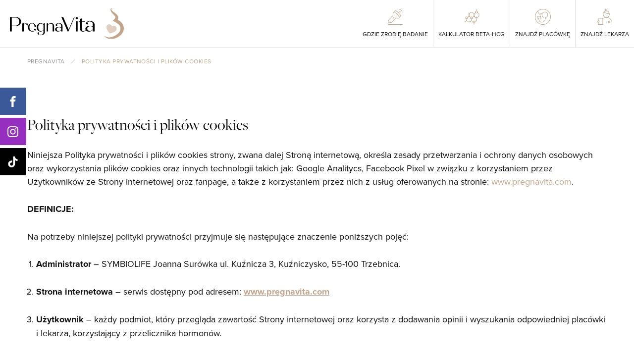

--- FILE ---
content_type: text/html; charset=UTF-8
request_url: https://pregnavita.com/polityka-prywatnosci
body_size: 18908
content:
<!DOCTYPE html>
<html lang="pl">
<head>
    <base href="https://pregnavita.com/">
    <meta charset="UTF-8">
            <!-- Quantcast Choice. Consent Manager Tag v2.0 (for TCF 2.0) -->
<script type="text/javascript" async=true>
(function() {
  var host = 'pregnavita.com';
  var element = document.createElement('script');
  var firstScript = document.getElementsByTagName('script')[0];
  var url = 'https://cmp.quantcast.com'
    .concat('/choice/', 'pGXsHFYpTR37y', '/', host, '/choice.js?tag_version=V2');
  var uspTries = 0;
  var uspTriesLimit = 3;
  element.async = true;
  element.type = 'text/javascript';
  element.src = url;

  firstScript.parentNode.insertBefore(element, firstScript);

  function makeStub() {
    var TCF_LOCATOR_NAME = '__tcfapiLocator';
    var queue = [];
    var win = window;
    var cmpFrame;

    function addFrame() {
      var doc = win.document;
      var otherCMP = !!(win.frames[TCF_LOCATOR_NAME]);

      if (!otherCMP) {
        if (doc.body) {
          var iframe = doc.createElement('iframe');

          iframe.style.cssText = 'display:none';
          iframe.name = TCF_LOCATOR_NAME;
          doc.body.appendChild(iframe);
        } else {
          setTimeout(addFrame, 5);
        }
      }
      return !otherCMP;
    }

    function tcfAPIHandler() {
      var gdprApplies;
      var args = arguments;

      if (!args.length) {
        return queue;
      } else if (args[0] === 'setGdprApplies') {
        if (
          args.length > 3 &&
          args[2] === 2 &&
          typeof args[3] === 'boolean'
        ) {
          gdprApplies = args[3];
          if (typeof args[2] === 'function') {
            args[2]('set', true);
          }
        }
      } else if (args[0] === 'ping') {
        var retr = {
          gdprApplies: gdprApplies,
          cmpLoaded: false,
          cmpStatus: 'stub'
        };

        if (typeof args[2] === 'function') {
          args[2](retr);
        }
      } else {
        if(args[0] === 'init' && typeof args[3] === 'object') {
          args[3] = Object.assign(args[3], { tag_version: 'V2' });
        }
        queue.push(args);
      }
    }

    function postMessageEventHandler(event) {
      var msgIsString = typeof event.data === 'string';
      var json = {};

      try {
        if (msgIsString) {
          json = JSON.parse(event.data);
        } else {
          json = event.data;
        }
      } catch (ignore) {}

      var payload = json.__tcfapiCall;

      if (payload) {
        window.__tcfapi(
          payload.command,
          payload.version,
          function(retValue, success) {
            var returnMsg = {
              __tcfapiReturn: {
                returnValue: retValue,
                success: success,
                callId: payload.callId
              }
            };
            if (msgIsString) {
              returnMsg = JSON.stringify(returnMsg);
            }
            if (event && event.source && event.source.postMessage) {
              event.source.postMessage(returnMsg, '*');
            }
          },
          payload.parameter
        );
      }
    }

    while (win) {
      try {
        if (win.frames[TCF_LOCATOR_NAME]) {
          cmpFrame = win;
          break;
        }
      } catch (ignore) {}

      if (win === window.top) {
        break;
      }
      win = win.parent;
    }
    if (!cmpFrame) {
      addFrame();
      win.__tcfapi = tcfAPIHandler;
      win.addEventListener('message', postMessageEventHandler, false);
    }
  };

  makeStub();

  var uspStubFunction = function() {
    var arg = arguments;
    if (typeof window.__uspapi !== uspStubFunction) {
      setTimeout(function() {
        if (typeof window.__uspapi !== 'undefined') {
          window.__uspapi.apply(window.__uspapi, arg);
        }
      }, 500);
    }
  };

  var checkIfUspIsReady = function() {
    uspTries++;
    if (window.__uspapi === uspStubFunction && uspTries < uspTriesLimit) {
      console.warn('USP is not accessible');
    } else {
      clearInterval(uspInterval);
    }
  };

  if (typeof window.__uspapi === 'undefined') {
    window.__uspapi = uspStubFunction;
    var uspInterval = setInterval(checkIfUspIsReady, 6000);
  }
})();
</script>
<!-- End Quantcast Choice. Consent Manager Tag v2.0 (for TCF 2.0) -->
            <!-- Global site tag (gtag.js) - Google Analytics -->
        <script async src="https://www.googletagmanager.com/gtag/js?id=G-FJX80L2B4W"></script>
        <script>
            window.dataLayer = window.dataLayer || [];
            function gtag(){dataLayer.push(arguments);}
            gtag('js', new Date());
            gtag('config', 'G-FJX80L2B4W');
        </script>
                <title>Polityka Prywatności</title>
        <meta name="description" content="">
        <meta name="robots" content="index,follow">
                                    <meta property="og:title" content="Polityka Prywatności">
            <meta property="og:description" content="">
            <meta property="og:url" content="https://pregnavita.com/polityka-prywatnosci">
                <meta property="og:site_name" content="pregnavita">
        <meta property="og:type" content="website">
        <meta property="og:image" content="https://pregnavita.com/assets/img/og-image-1200x630.jpg">
        <meta name="viewport" content="width=device-width, initial-scale=1">

    <link rel="preconnect" href="https://www.google-analytics.com">
    <link rel="preconnect" href="https://www.googletagmanager.com">
    <link rel="preconnect" href="https://www.googleadservices.com">
    <link rel="preconnect" href="https://connect.facebook.net">
    <link rel="preconnect" href="https://fonts.gstatic.com" crossorigin>

    <link rel="stylesheet" href="assets/css/main.min.css?v=12102023">
    <link rel="stylesheet" href="assets/css/async.min.css?v=12102023" media="print" onload="this.media='all'; this.onload=null;">

    <script defer src="assets/js/async.min.js?v=21072023"></script>

    <link rel="apple-touch-icon" sizes="180x180" href="assets/img/favicon/apple-touch-icon.png">
    <link rel="icon" type="image/png" sizes="32x32" href="assets/img/favicon/favicon-32x32.png">
    <link rel="icon" type="image/png" sizes="16x16" href="assets/img/favicon/favicon-16x16.png">
    <link rel="manifest" href="assets/img/favicon/site.webmanifest">
    <link rel="mask-icon" href="assets/img/favicon/safari-pinned-tab.svg" color="#5bbad5">
    <meta name="msapplication-TileColor" content="#da532c">
    <meta name="theme-color" content="#ffffff">

    <script>
        WebFontConfig = {
            typekit: {
                id: 'vbe3lay'
            }
        };

        /* Web Font Loader v1.6.26 - (c) Adobe Systems, Google. License: Apache 2.0 http://www.apache.org/licenses/LICENSE-2.0 */(function(){function aa(a,b,c){return a.call.apply(a.bind,arguments)}function ba(a,b,c){if(!a)throw Error();if(2<arguments.length){var d=Array.prototype.slice.call(arguments,2);return function(){var c=Array.prototype.slice.call(arguments);Array.prototype.unshift.apply(c,d);return a.apply(b,c)}}return function(){return a.apply(b,arguments)}}function p(a,b,c){p=Function.prototype.bind&&-1!=Function.prototype.bind.toString().indexOf("native code")?aa:ba;return p.apply(null,arguments)}var q=Date.now||function(){return+new Date};function ca(a,b){this.a=a;this.m=b||a;this.c=this.m.document}var da=!!window.FontFace;function t(a,b,c,d){b=a.c.createElement(b);if(c)for(var e in c)c.hasOwnProperty(e)&&("style"==e?b.style.cssText=c[e]:b.setAttribute(e,c[e]));d&&b.appendChild(a.c.createTextNode(d));return b}function u(a,b,c){a=a.c.getElementsByTagName(b)[0];a||(a=document.documentElement);a.insertBefore(c,a.lastChild)}function v(a){a.parentNode&&a.parentNode.removeChild(a)}
            function w(a,b,c){b=b||[];c=c||[];for(var d=a.className.split(/\s+/),e=0;e<b.length;e+=1){for(var f=!1,g=0;g<d.length;g+=1)if(b[e]===d[g]){f=!0;break}f||d.push(b[e])}b=[];for(e=0;e<d.length;e+=1){f=!1;for(g=0;g<c.length;g+=1)if(d[e]===c[g]){f=!0;break}f||b.push(d[e])}a.className=b.join(" ").replace(/\s+/g," ").replace(/^\s+|\s+$/,"")}function y(a,b){for(var c=a.className.split(/\s+/),d=0,e=c.length;d<e;d++)if(c[d]==b)return!0;return!1}
            function z(a){if("string"===typeof a.f)return a.f;var b=a.m.location.protocol;"about:"==b&&(b=a.a.location.protocol);return"https:"==b?"https:":"http:"}function ea(a){return a.m.location.hostname||a.a.location.hostname}
            function A(a,b,c){function d(){k&&e&&f&&(k(g),k=null)}b=t(a,"link",{rel:"stylesheet",href:b,media:"all"});var e=!1,f=!0,g=null,k=c||null;da?(b.onload=function(){e=!0;d()},b.onerror=function(){e=!0;g=Error("Stylesheet failed to load");d()}):setTimeout(function(){e=!0;d()},0);u(a,"head",b)}
            function B(a,b,c,d){var e=a.c.getElementsByTagName("head")[0];if(e){var f=t(a,"script",{src:b}),g=!1;f.onload=f.onreadystatechange=function(){g||this.readyState&&"loaded"!=this.readyState&&"complete"!=this.readyState||(g=!0,c&&c(null),f.onload=f.onreadystatechange=null,"HEAD"==f.parentNode.tagName&&e.removeChild(f))};e.appendChild(f);setTimeout(function(){g||(g=!0,c&&c(Error("Script load timeout")))},d||5E3);return f}return null};function C(){this.a=0;this.c=null}function D(a){a.a++;return function(){a.a--;E(a)}}function F(a,b){a.c=b;E(a)}function E(a){0==a.a&&a.c&&(a.c(),a.c=null)};function G(a){this.a=a||"-"}G.prototype.c=function(a){for(var b=[],c=0;c<arguments.length;c++)b.push(arguments[c].replace(/[\W_]+/g,"").toLowerCase());return b.join(this.a)};function H(a,b){this.c=a;this.f=4;this.a="n";var c=(b||"n4").match(/^([nio])([1-9])$/i);c&&(this.a=c[1],this.f=parseInt(c[2],10))}function fa(a){return I(a)+" "+(a.f+"00")+" 300px "+J(a.c)}function J(a){var b=[];a=a.split(/,\s*/);for(var c=0;c<a.length;c++){var d=a[c].replace(/['"]/g,"");-1!=d.indexOf(" ")||/^\d/.test(d)?b.push("'"+d+"'"):b.push(d)}return b.join(",")}function K(a){return a.a+a.f}function I(a){var b="normal";"o"===a.a?b="oblique":"i"===a.a&&(b="italic");return b}
            function ga(a){var b=4,c="n",d=null;a&&((d=a.match(/(normal|oblique|italic)/i))&&d[1]&&(c=d[1].substr(0,1).toLowerCase()),(d=a.match(/([1-9]00|normal|bold)/i))&&d[1]&&(/bold/i.test(d[1])?b=7:/[1-9]00/.test(d[1])&&(b=parseInt(d[1].substr(0,1),10))));return c+b};function ha(a,b){this.c=a;this.f=a.m.document.documentElement;this.h=b;this.a=new G("-");this.j=!1!==b.events;this.g=!1!==b.classes}function ia(a){a.g&&w(a.f,[a.a.c("wf","loading")]);L(a,"loading")}function M(a){if(a.g){var b=y(a.f,a.a.c("wf","active")),c=[],d=[a.a.c("wf","loading")];b||c.push(a.a.c("wf","inactive"));w(a.f,c,d)}L(a,"inactive")}function L(a,b,c){if(a.j&&a.h[b])if(c)a.h[b](c.c,K(c));else a.h[b]()};function ja(){this.c={}}function ka(a,b,c){var d=[],e;for(e in b)if(b.hasOwnProperty(e)){var f=a.c[e];f&&d.push(f(b[e],c))}return d};function N(a,b){this.c=a;this.f=b;this.a=t(this.c,"span",{"aria-hidden":"true"},this.f)}function O(a){u(a.c,"body",a.a)}function P(a){return"display:block;position:absolute;top:-9999px;left:-9999px;font-size:300px;width:auto;height:auto;line-height:normal;margin:0;padding:0;font-variant:normal;white-space:nowrap;font-family:"+J(a.c)+";"+("font-style:"+I(a)+";font-weight:"+(a.f+"00")+";")};function Q(a,b,c,d,e,f){this.g=a;this.j=b;this.a=d;this.c=c;this.f=e||3E3;this.h=f||void 0}Q.prototype.start=function(){var a=this.c.m.document,b=this,c=q(),d=new Promise(function(d,e){function k(){q()-c>=b.f?e():a.fonts.load(fa(b.a),b.h).then(function(a){1<=a.length?d():setTimeout(k,25)},function(){e()})}k()}),e=new Promise(function(a,d){setTimeout(d,b.f)});Promise.race([e,d]).then(function(){b.g(b.a)},function(){b.j(b.a)})};function R(a,b,c,d,e,f,g){this.v=a;this.B=b;this.c=c;this.a=d;this.s=g||"BESbswy";this.f={};this.w=e||3E3;this.u=f||null;this.o=this.j=this.h=this.g=null;this.g=new N(this.c,this.s);this.h=new N(this.c,this.s);this.j=new N(this.c,this.s);this.o=new N(this.c,this.s);a=new H(this.a.c+",serif",K(this.a));a=P(a);this.g.a.style.cssText=a;a=new H(this.a.c+",sans-serif",K(this.a));a=P(a);this.h.a.style.cssText=a;a=new H("serif",K(this.a));a=P(a);this.j.a.style.cssText=a;a=new H("sans-serif",K(this.a));a=
                P(a);this.o.a.style.cssText=a;O(this.g);O(this.h);O(this.j);O(this.o)}var S={D:"serif",C:"sans-serif"},T=null;function U(){if(null===T){var a=/AppleWebKit\/([0-9]+)(?:\.([0-9]+))/.exec(window.navigator.userAgent);T=!!a&&(536>parseInt(a[1],10)||536===parseInt(a[1],10)&&11>=parseInt(a[2],10))}return T}R.prototype.start=function(){this.f.serif=this.j.a.offsetWidth;this.f["sans-serif"]=this.o.a.offsetWidth;this.A=q();la(this)};
            function ma(a,b,c){for(var d in S)if(S.hasOwnProperty(d)&&b===a.f[S[d]]&&c===a.f[S[d]])return!0;return!1}function la(a){var b=a.g.a.offsetWidth,c=a.h.a.offsetWidth,d;(d=b===a.f.serif&&c===a.f["sans-serif"])||(d=U()&&ma(a,b,c));d?q()-a.A>=a.w?U()&&ma(a,b,c)&&(null===a.u||a.u.hasOwnProperty(a.a.c))?V(a,a.v):V(a,a.B):na(a):V(a,a.v)}function na(a){setTimeout(p(function(){la(this)},a),50)}function V(a,b){setTimeout(p(function(){v(this.g.a);v(this.h.a);v(this.j.a);v(this.o.a);b(this.a)},a),0)};function W(a,b,c){this.c=a;this.a=b;this.f=0;this.o=this.j=!1;this.s=c}var X=null;W.prototype.g=function(a){var b=this.a;b.g&&w(b.f,[b.a.c("wf",a.c,K(a).toString(),"active")],[b.a.c("wf",a.c,K(a).toString(),"loading"),b.a.c("wf",a.c,K(a).toString(),"inactive")]);L(b,"fontactive",a);this.o=!0;oa(this)};
            W.prototype.h=function(a){var b=this.a;if(b.g){var c=y(b.f,b.a.c("wf",a.c,K(a).toString(),"active")),d=[],e=[b.a.c("wf",a.c,K(a).toString(),"loading")];c||d.push(b.a.c("wf",a.c,K(a).toString(),"inactive"));w(b.f,d,e)}L(b,"fontinactive",a);oa(this)};function oa(a){0==--a.f&&a.j&&(a.o?(a=a.a,a.g&&w(a.f,[a.a.c("wf","active")],[a.a.c("wf","loading"),a.a.c("wf","inactive")]),L(a,"active")):M(a.a))};function pa(a){this.j=a;this.a=new ja;this.h=0;this.f=this.g=!0}pa.prototype.load=function(a){this.c=new ca(this.j,a.context||this.j);this.g=!1!==a.events;this.f=!1!==a.classes;qa(this,new ha(this.c,a),a)};
            function ra(a,b,c,d,e){var f=0==--a.h;(a.f||a.g)&&setTimeout(function(){var a=e||null,k=d||null||{};if(0===c.length&&f)M(b.a);else{b.f+=c.length;f&&(b.j=f);var h,m=[];for(h=0;h<c.length;h++){var l=c[h],n=k[l.c],r=b.a,x=l;r.g&&w(r.f,[r.a.c("wf",x.c,K(x).toString(),"loading")]);L(r,"fontloading",x);r=null;null===X&&(X=window.FontFace?(x=/Gecko.*Firefox\/(\d+)/.exec(window.navigator.userAgent))?42<parseInt(x[1],10):!0:!1);X?r=new Q(p(b.g,b),p(b.h,b),b.c,l,b.s,n):r=new R(p(b.g,b),p(b.h,b),b.c,l,b.s,a,
                n);m.push(r)}for(h=0;h<m.length;h++)m[h].start()}},0)}function qa(a,b,c){var d=[],e=c.timeout;ia(b);var d=ka(a.a,c,a.c),f=new W(a.c,b,e);a.h=d.length;b=0;for(c=d.length;b<c;b++)d[b].load(function(b,d,c){ra(a,f,b,d,c)})};function sa(a,b){this.c=a;this.a=b}function ta(a,b,c){var d=z(a.c);a=(a.a.api||"fast.fonts.net/jsapi").replace(/^.*http(s?):(\/\/)?/,"");return d+"//"+a+"/"+b+".js"+(c?"?v="+c:"")}
            sa.prototype.load=function(a){function b(){if(f["__mti_fntLst"+d]){var c=f["__mti_fntLst"+d](),e=[],h;if(c)for(var m=0;m<c.length;m++){var l=c[m].fontfamily;void 0!=c[m].fontStyle&&void 0!=c[m].fontWeight?(h=c[m].fontStyle+c[m].fontWeight,e.push(new H(l,h))):e.push(new H(l))}a(e)}else setTimeout(function(){b()},50)}var c=this,d=c.a.projectId,e=c.a.version;if(d){var f=c.c.m;B(this.c,ta(c,d,e),function(e){e?a([]):(f["__MonotypeConfiguration__"+d]=function(){return c.a},b())}).id="__MonotypeAPIScript__"+
                d}else a([])};function ua(a,b){this.c=a;this.a=b}ua.prototype.load=function(a){var b,c,d=this.a.urls||[],e=this.a.families||[],f=this.a.testStrings||{},g=new C;b=0;for(c=d.length;b<c;b++)A(this.c,d[b],D(g));var k=[];b=0;for(c=e.length;b<c;b++)if(d=e[b].split(":"),d[1])for(var h=d[1].split(","),m=0;m<h.length;m+=1)k.push(new H(d[0],h[m]));else k.push(new H(d[0]));F(g,function(){a(k,f)})};function va(a,b,c){a?this.c=a:this.c=b+wa;this.a=[];this.f=[];this.g=c||""}var wa="//fonts.googleapis.com/css";function xa(a,b){for(var c=b.length,d=0;d<c;d++){var e=b[d].split(":");3==e.length&&a.f.push(e.pop());var f="";2==e.length&&""!=e[1]&&(f=":");a.a.push(e.join(f))}}
            function ya(a){if(0==a.a.length)throw Error("No fonts to load!");if(-1!=a.c.indexOf("kit="))return a.c;for(var b=a.a.length,c=[],d=0;d<b;d++)c.push(a.a[d].replace(/ /g,"+"));b=a.c+"?family="+c.join("%7C");0<a.f.length&&(b+="&subset="+a.f.join(","));0<a.g.length&&(b+="&text="+encodeURIComponent(a.g));return b};function za(a){this.f=a;this.a=[];this.c={}}
            var Aa={latin:"BESbswy","latin-ext":"\u00e7\u00f6\u00fc\u011f\u015f",cyrillic:"\u0439\u044f\u0416",greek:"\u03b1\u03b2\u03a3",khmer:"\u1780\u1781\u1782",Hanuman:"\u1780\u1781\u1782"},Ba={thin:"1",extralight:"2","extra-light":"2",ultralight:"2","ultra-light":"2",light:"3",regular:"4",book:"4",medium:"5","semi-bold":"6",semibold:"6","demi-bold":"6",demibold:"6",bold:"7","extra-bold":"8",extrabold:"8","ultra-bold":"8",ultrabold:"8",black:"9",heavy:"9",l:"3",r:"4",b:"7"},Ca={i:"i",italic:"i",n:"n",normal:"n"},
                Da=/^(thin|(?:(?:extra|ultra)-?)?light|regular|book|medium|(?:(?:semi|demi|extra|ultra)-?)?bold|black|heavy|l|r|b|[1-9]00)?(n|i|normal|italic)?$/;
            function Ea(a){for(var b=a.f.length,c=0;c<b;c++){var d=a.f[c].split(":"),e=d[0].replace(/\+/g," "),f=["n4"];if(2<=d.length){var g;var k=d[1];g=[];if(k)for(var k=k.split(","),h=k.length,m=0;m<h;m++){var l;l=k[m];if(l.match(/^[\w-]+$/)){var n=Da.exec(l.toLowerCase());if(null==n)l="";else{l=n[2];l=null==l||""==l?"n":Ca[l];n=n[1];if(null==n||""==n)n="4";else var r=Ba[n],n=r?r:isNaN(n)?"4":n.substr(0,1);l=[l,n].join("")}}else l="";l&&g.push(l)}0<g.length&&(f=g);3==d.length&&(d=d[2],g=[],d=d?d.split(","):
                g,0<d.length&&(d=Aa[d[0]])&&(a.c[e]=d))}a.c[e]||(d=Aa[e])&&(a.c[e]=d);for(d=0;d<f.length;d+=1)a.a.push(new H(e,f[d]))}};function Fa(a,b){this.c=a;this.a=b}var Ga={Arimo:!0,Cousine:!0,Tinos:!0};Fa.prototype.load=function(a){var b=new C,c=this.c,d=new va(this.a.api,z(c),this.a.text),e=this.a.families;xa(d,e);var f=new za(e);Ea(f);A(c,ya(d),D(b));F(b,function(){a(f.a,f.c,Ga)})};function Ha(a,b){this.c=a;this.a=b}Ha.prototype.load=function(a){var b=this.a.id,c=this.c.m;b?B(this.c,(this.a.api||"https://use.typekit.net")+"/"+b+".js",function(b){if(b)a([]);else if(c.Typekit&&c.Typekit.config&&c.Typekit.config.fn){b=c.Typekit.config.fn;for(var e=[],f=0;f<b.length;f+=2)for(var g=b[f],k=b[f+1],h=0;h<k.length;h++)e.push(new H(g,k[h]));try{c.Typekit.load({events:!1,classes:!1,async:!0})}catch(m){}a(e)}},2E3):a([])};function Ia(a,b){this.c=a;this.f=b;this.a=[]}Ia.prototype.load=function(a){var b=this.f.id,c=this.c.m,d=this;b?(c.__webfontfontdeckmodule__||(c.__webfontfontdeckmodule__={}),c.__webfontfontdeckmodule__[b]=function(b,c){for(var g=0,k=c.fonts.length;g<k;++g){var h=c.fonts[g];d.a.push(new H(h.name,ga("font-weight:"+h.weight+";font-style:"+h.style)))}a(d.a)},B(this.c,z(this.c)+(this.f.api||"//f.fontdeck.com/s/css/js/")+ea(this.c)+"/"+b+".js",function(b){b&&a([])})):a([])};var Y=new pa(window);Y.a.c.custom=function(a,b){return new ua(b,a)};Y.a.c.fontdeck=function(a,b){return new Ia(b,a)};Y.a.c.monotype=function(a,b){return new sa(b,a)};Y.a.c.typekit=function(a,b){return new Ha(b,a)};Y.a.c.google=function(a,b){return new Fa(b,a)};var Z={load:p(Y.load,Y)};"function"===typeof define&&define.amd?define(function(){return Z}):"undefined"!==typeof module&&module.exports?module.exports=Z:(window.WebFont=Z,window.WebFontConfig&&Y.load(window.WebFontConfig));}());
    </script>
    <meta name="csrf-token" content="DZVPjFrnQPSq8dxh6QQizf6nHWfBUnvcmZXg2PMf">
            </head>
<body>
        <header class="top" data-minimize-offset="100">
        <div class="top__wrapper">
            <div class="top__left">
                
                <div class="top__logo"><a href="https://pregnavita.com"><img src="assets/img/logo.svg" width="250" height="70" alt=""></a></div>
            </div>
            <div class="top__actions">
                <div class="icons-action">

                                                                    <a href="http://gdziezrobiebadanie.pl" class="icon-action" target="_blank">
                             <svg xmlns="http://www.w3.org/2000/svg" width="30.56" height="33.008" viewBox="0 0 30.56 33.008"><g transform="translate(-247.913 207.504)"><g transform="translate(260.671 -201.335)"><path d="M-215.442-214.763a28.25,28.25,0,0,0-11.074-11.074l.484-.875a29.274,29.274,0,0,1,6.538,4.927,29.274,29.274,0,0,1,4.927,6.538Z" transform="translate(226.274 226.274)"/></g><g transform="translate(249.544 -204.253)"><path d="M-19.448-459.017a4.455,4.455,0,0,1-3.171-1.313,4.455,4.455,0,0,1-1.313-3.171,4.455,4.455,0,0,1,1.313-3.171l7.243-7.243c.669-.669.615-1.872.558-3.146-.06-1.342-.122-2.73.681-3.711.053-.064.109-.127.169-.186l4.5-4.5.335.2A33.472,33.472,0,0,1,2.311-473.819l.2.335-4.5,4.5a3.819,3.819,0,0,1-2.828.882c-.354,0-.718-.016-1.07-.032s-.693-.031-1.025-.031a2.834,2.834,0,0,0-2.121.589l-7.243,7.243A4.455,4.455,0,0,1-19.448-459.017ZM-9.312-484.2l-3.948,3.948c-.036.036-.071.074-.1.113-.561.685-.51,1.825-.456,3.033.064,1.434.131,2.917-.85,3.9l-7.243,7.243a3.462,3.462,0,0,0-1.021,2.464,3.461,3.461,0,0,0,1.021,2.464,3.462,3.462,0,0,0,2.464,1.021,3.462,3.462,0,0,0,2.464-1.021l7.243-7.243a3.818,3.818,0,0,1,2.828-.882c.354,0,.718.016,1.07.032s.693.031,1.025.031a2.834,2.834,0,0,0,2.121-.589l3.948-3.948A32.478,32.478,0,0,0-9.312-484.2Z" transform="translate(23.432 484.831)"/></g><g transform="translate(258.658 -190.87)"><path d="M-56.216,3.171l-.707-.707,2.817-2.817.707.707Z" transform="translate(56.569)"/></g><g transform="translate(270.776 -202.982)"><path d="M-54.124-53.627a2.317,2.317,0,0,0-2.311-2.311v-1a3.318,3.318,0,0,1,3.31,3.31Z" transform="translate(56.435 56.439)"/></g><g transform="translate(270.77 -207.004)"><path d="M7.34,6.84h-1A6.347,6.347,0,0,0,0,.5v-1A7.285,7.285,0,0,1,5.18,1.66,7.285,7.285,0,0,1,7.34,6.84Z"/></g><g transform="translate(248.415 -180.106)"><path d="M-16.049,5.61H-44.11a2.454,2.454,0,0,1-2.3-1.538,2.454,2.454,0,0,1,.54-2.716l1.709-1.709.707.707-1.709,1.709a1.472,1.472,0,0,0-.323,1.626,1.472,1.472,0,0,0,1.379.921h28.062Z" transform="translate(46.107)"/></g></g></svg>                             <span>Gdzie Zrobię Badanie</span>
                        </a>
                                                                    <a href="https://pregnavita.com/kalkulator-beta-hcg" class="icon-action">
                             <svg xmlns="http://www.w3.org/2000/svg" xmlns:xlink="http://www.w3.org/1999/xlink" width="32.139" height="32.139" viewBox="0 0 32.139 32.139"><g transform="translate(0 682.665)"><g transform="translate(21.113 -667.486)"><path d="M5.044,9.236a.5.5,0,0,1-.5-.5V3.2L-.25.433A.5.5,0,0,1-.433-.25.5.5,0,0,1,.25-.433L5.294,2.479a.5.5,0,0,1,.25.433V8.736A.5.5,0,0,1,5.044,9.236Z"/></g><g transform="translate(0 -682.665)"><g transform="translate(0 0)" clip-path="url(#a)"><g transform="translate(21.113 7.483)"><path d="M-140.5,11.109a.5.5,0,0,1-.25-.067l-5.044-2.912a.5.5,0,0,1-.25-.433V1.872a.5.5,0,0,1,.5-.5.5.5,0,0,1,.5.5V7.408l4.544,2.623,4.544-2.623V2.161L-138.94.433a.5.5,0,0,1-.182-.683.5.5,0,0,1,.683-.182L-135.2,1.44a.5.5,0,0,1,.25.433V7.7a.5.5,0,0,1-.25.433l-5.044,2.912A.5.5,0,0,1-140.5,11.109Z" transform="translate(145.541)"/></g></g></g><g transform="translate(17.881 -673.31)"><path d="M-68.661,8.191a.5.5,0,0,1-.433-.25.5.5,0,0,1,.183-.683l2.983-1.723V0a.5.5,0,0,1,.5-.5.5.5,0,0,1,.5.5V5.824a.5.5,0,0,1-.25.433l-3.232,1.867A.5.5,0,0,1-68.661,8.191Z" transform="translate(68.661)"/></g><g transform="translate(11.025 -673.31)"><path d="M0-117.39a.5.5,0,0,1-.5-.5v-5.824a.5.5,0,0,1,.5-.5.5.5,0,0,1,.5.5v5.824A.5.5,0,0,1,0-117.39Z" transform="translate(0 123.714)" fill="#c2a58a"/></g><g transform="translate(11.025 -662.489)"><path d="M-107.141,7.152a.5.5,0,0,1-.433-.25.5.5,0,0,1,.183-.683l4.794-2.768V0a.5.5,0,0,1,.5-.5.5.5,0,0,1,.5.5V3.739a.5.5,0,0,1-.25.433l-5.044,2.912A.5.5,0,0,1-107.141,7.152Z" transform="translate(107.141)"/></g><g transform="translate(11.025 -667.486)"><path d="M3.234,2.366A.5.5,0,0,1,2.984,2.3L-.25.433A.5.5,0,0,1-.433-.25.5.5,0,0,1,.25-.433L3.484,1.433a.5.5,0,0,1-.25.933Z"/></g><g transform="translate(11.019 -673.31)"><path d="M0,6.324a.5.5,0,0,1-.5-.5V0A.5.5,0,0,1,0-.5.5.5,0,0,1,.5,0V5.824A.5.5,0,0,1,0,6.324Z"/></g><g transform="translate(16.069 -676.222)"><path d="M-170.825-18.765a.5.5,0,0,1-.25-.067l-5.044-2.912a.5.5,0,0,1-.183-.683.5.5,0,0,1,.683-.183l4.794,2.768,2.986-1.723a.5.5,0,0,1,.683.183.5.5,0,0,1-.183.683l-3.236,1.868A.5.5,0,0,1-170.825-18.765Z" transform="translate(175.869 22.177)"/></g><g transform="translate(11.025 -676.222)"><path d="M-107.143,3.412a.5.5,0,0,1-.433-.25.5.5,0,0,1,.183-.683l5.044-2.912a.5.5,0,0,1,.683.183.5.5,0,0,1-.183.683l-5.044,2.912A.5.5,0,0,1-107.143,3.412Z" transform="translate(107.144)"/></g><g transform="translate(0 -682.665)"><g transform="translate(0 0)" clip-path="url(#a)"><g transform="translate(13.982 16.001)"><path d="M-42.259-.5a2.591,2.591,0,0,1,2.588,2.588,2.591,2.591,0,0,1-2.588,2.588,2.591,2.591,0,0,1-2.588-2.588A2.591,2.591,0,0,1-42.259-.5Zm0,4.176a1.59,1.59,0,0,0,1.588-1.588A1.59,1.59,0,0,0-42.259.5a1.59,1.59,0,0,0-1.588,1.588A1.59,1.59,0,0,0-42.259,3.676Z" transform="translate(44.347)"/></g><g transform="translate(24.069 4.355)"><path d="M-42.259-.5a2.591,2.591,0,0,1,2.588,2.588,2.591,2.591,0,0,1-2.588,2.588,2.591,2.591,0,0,1-2.588-2.588A2.591,2.591,0,0,1-42.259-.5Zm0,4.176a1.59,1.59,0,0,0,1.588-1.588A1.59,1.59,0,0,0-42.259.5a1.59,1.59,0,0,0-1.588,1.588A1.59,1.59,0,0,0-42.259,3.676Z" transform="translate(44.347)"/></g><g transform="translate(5.982 23.916)"><path d="M5.044,3.412a.5.5,0,0,1-.25-.067L-.25.433A.5.5,0,0,1-.433-.25.5.5,0,0,1,.25-.433L5.044,2.335,9.838-.433a.5.5,0,0,1,.481-.01l3.138,1.638a.5.5,0,0,1-.463.887L10.1.57,5.294,3.345A.5.5,0,0,1,5.044,3.412Z"/></g><g transform="translate(7.793 9.355)"><path d="M-68.661,8.191a.5.5,0,0,1-.433-.25.5.5,0,0,1,.183-.683l2.983-1.723V0a.5.5,0,0,1,.5-.5.5.5,0,0,1,.5.5V5.824a.5.5,0,0,1-.25.433l-3.232,1.867A.5.5,0,0,1-68.661,8.191Z" transform="translate(68.661)"/></g><g transform="translate(0.938 20.176)"><path d="M-107.141,7.152a.5.5,0,0,1-.433-.25.5.5,0,0,1,.183-.683l4.794-2.768V0a.5.5,0,0,1,.5-.5.5.5,0,0,1,.5.5V3.739a.5.5,0,0,1-.25.433l-5.044,2.912A.5.5,0,0,1-107.141,7.152Z" transform="translate(107.141)"/></g><g transform="translate(3.894 16.001)"><path d="M-42.259-.5a2.591,2.591,0,0,1,2.588,2.588,2.591,2.591,0,0,1-2.588,2.588,2.591,2.591,0,0,1-2.588-2.588A2.591,2.591,0,0,1-42.259-.5Zm0,4.176a1.59,1.59,0,0,0,1.588-1.588A1.59,1.59,0,0,0-42.259.5a1.59,1.59,0,0,0-1.588,1.588A1.59,1.59,0,0,0-42.259,3.676Z" transform="translate(44.347)"/></g><g transform="translate(26.157 0.981)"><path d="M0-67.8a.5.5,0,0,1-.5-.5V-71.67a.5.5,0,0,1,.5-.5.5.5,0,0,1,.5.5V-68.3A.5.5,0,0,1,0-67.8Z" transform="translate(0 71.67)"/></g><g transform="translate(21.113 28.497)"><path d="M0,3.16a.5.5,0,0,1-.5-.5V0A.5.5,0,0,1,0-.5.5.5,0,0,1,.5,0V2.66A.5.5,0,0,1,0,3.16Z"/></g><g transform="translate(19.024 24.322)"><path d="M-42.259-.5a2.591,2.591,0,0,1,2.588,2.588,2.591,2.591,0,0,1-2.588,2.588,2.591,2.591,0,0,1-2.588-2.588A2.591,2.591,0,0,1-42.259-.5Zm0,4.176a1.59,1.59,0,0,0,1.588-1.588A1.59,1.59,0,0,0-42.259.5a1.59,1.59,0,0,0-1.588,1.588A1.59,1.59,0,0,0-42.259,3.676Z" transform="translate(44.347)"/></g><g transform="translate(23.089 23.911)"><path d="M-64.9,2.33a.5.5,0,0,1-.429-.243.5.5,0,0,1,.172-.686L-62.1-.429a.5.5,0,0,1,.686.172.5.5,0,0,1-.172.686l-3.055,1.83A.5.5,0,0,1-64.9,2.33Z" transform="translate(64.896)"/></g></g></g><g transform="translate(0 -682.665)"><g transform="translate(0 0)" clip-path="url(#a)"><g transform="translate(34.336 0.942)"><path d="M-541.316-612.222h0l-23.231,0a.5.5,0,0,1-.425-.237c-5.629-9.123-3.532-14.5-1.1-20.728a43.81,43.81,0,0,0,2.926-9.876.5.5,0,0,1,.495-.426h0l19.447,0a.5.5,0,0,1,.494.426,43.807,43.807,0,0,0,2.926,9.876c2.428,6.227,4.525,11.605-1.1,20.728A.5.5,0,0,1-541.316-612.222Zm-22.951-1,22.67,0c5.186-8.551,3.283-13.435.878-19.6a46.373,46.373,0,0,1-2.917-9.666l-18.591,0a46.375,46.375,0,0,1-2.917,9.666C-567.549-626.66-569.453-621.776-564.267-613.225Z" transform="translate(568.059 642.993)"/></g></g></g></g></svg>                             <span>Kalkulator beta-hCG</span>
                        </a>
                                                                    <a href="https://pregnavita.com/znajdz-placowke" class="icon-action">
                             <svg xmlns="http://www.w3.org/2000/svg" width="33.008" height="33.008" viewBox="0 0 33.008 33.008"><g transform="translate(-319.496 205.235)"><g transform="translate(330.269 -195.453)"><path d="M-76.249-40.389A1.992,1.992,0,0,0-78.113-42.5a1.993,1.993,0,0,0-2.113,1.864,9.983,9.983,0,0,0,1.32,5.619" transform="translate(80.246 42.506)" fill="rgba(0,0,0,0)"/><path d="M-79.339-34.768a10.449,10.449,0,0,1-1.386-5.9A2.5,2.5,0,0,1-78.082-43a2.5,2.5,0,0,1,2.332,2.643l-1-.062A1.5,1.5,0,0,0-78.145-42a1.5,1.5,0,0,0-1.582,1.4,9.452,9.452,0,0,0,1.254,5.338Z" transform="translate(80.246 42.506)"/></g><g transform="translate(324.345 -198.934)"><path d="M-122.918-294.089a3.987,3.987,0,0,0-.512-6.069,4.133,4.133,0,0,0-5.274.585l-.074.074a1.992,1.992,0,0,0,0,2.817,1.992,1.992,0,0,0,2.817,0l.225-.225.02.027a6.384,6.384,0,0,0,1.388,7.017,5.977,5.977,0,0,0,8.452,0l.986-.986a9.927,9.927,0,0,0,2.914-6.792c0-.035,0-.069,0-.1a5.947,5.947,0,0,0,2.718-1.556,5.977,5.977,0,0,0,0-8.452,5.977,5.977,0,0,0-8.452,0,5.977,5.977,0,0,0,0,8.452,5.959,5.959,0,0,0,1.992,1.319" transform="translate(129.361 309.504)" fill="rgba(0,0,0,0)"/><path d="M-120.1-287.612a6.434,6.434,0,0,1-4.58-1.9,6.926,6.926,0,0,1-2.032-4.627,7.433,7.433,0,0,1,.091-1.576,2.5,2.5,0,0,1-2.509-.615,2.5,2.5,0,0,1,0-3.525l.074-.074a4.639,4.639,0,0,1,5.92-.638,4.508,4.508,0,0,1,1.872,3.295,4.48,4.48,0,0,1-1.3,3.534l-.707-.707a3.481,3.481,0,0,0,1.009-2.746,3.464,3.464,0,0,0-1.46-2.564,3.632,3.632,0,0,0-4.628.533l-.074.074a1.494,1.494,0,0,0,0,2.11,1.494,1.494,0,0,0,2.11,0l.632-.632.592.789-.227.3a5.938,5.938,0,0,0,1.343,6.362,5.441,5.441,0,0,0,3.873,1.6,5.441,5.441,0,0,0,3.872-1.6l.986-.986a9.42,9.42,0,0,0,2.768-6.451c0-.033,0-.066,0-.1l.006-.38.368-.1a5.471,5.471,0,0,0,2.491-1.426,5.441,5.441,0,0,0,1.6-3.873,5.441,5.441,0,0,0-1.6-3.872,5.441,5.441,0,0,0-3.873-1.6,5.441,5.441,0,0,0-3.872,1.6,5.441,5.441,0,0,0-1.6,3.872,5.441,5.441,0,0,0,1.6,3.873,5.442,5.442,0,0,0,1.825,1.209l-.373.928a6.436,6.436,0,0,1-2.159-1.429,6.434,6.434,0,0,1-1.9-4.58,6.434,6.434,0,0,1,1.9-4.58,6.434,6.434,0,0,1,4.58-1.9,6.434,6.434,0,0,1,4.58,1.9,6.434,6.434,0,0,1,1.9,4.58,6.434,6.434,0,0,1-1.9,4.58,6.473,6.473,0,0,1-2.584,1.581,10.414,10.414,0,0,1-3.051,6.871l-.986.986A6.434,6.434,0,0,1-120.1-287.612Z" transform="translate(129.361 309.504)"/></g><g transform="translate(319.996 -204.735)"><path d="M-305.329-610.657a16.051,16.051,0,0,1-16-16,16.051,16.051,0,0,1,16-16,16.051,16.051,0,0,1,16,16A16.051,16.051,0,0,1-305.329-610.657Z" transform="translate(321.332 642.665)" fill="rgba(0,0,0,0)"/><path d="M-305.329-610.157a16.3,16.3,0,0,1-6.41-1.3A16.53,16.53,0,0,1-316.985-615a16.532,16.532,0,0,1-3.545-5.247,16.3,16.3,0,0,1-1.3-6.409,16.3,16.3,0,0,1,1.3-6.409,16.531,16.531,0,0,1,3.545-5.247,16.53,16.53,0,0,1,5.247-3.545,16.3,16.3,0,0,1,6.41-1.3,16.3,16.3,0,0,1,6.409,1.3,16.53,16.53,0,0,1,5.247,3.545,16.532,16.532,0,0,1,3.545,5.247,16.3,16.3,0,0,1,1.3,6.409,16.3,16.3,0,0,1-1.3,6.409A16.532,16.532,0,0,1-293.672-615a16.53,16.53,0,0,1-5.247,3.545A16.3,16.3,0,0,1-305.329-610.157Zm0-32.008a15.521,15.521,0,0,0-15.5,15.5,15.521,15.521,0,0,0,15.5,15.5,15.521,15.521,0,0,0,15.5-15.5A15.521,15.521,0,0,0-305.329-642.165Z" transform="translate(321.332 642.665)"/></g><g transform="translate(325.277 -200.522)"><path d="M0,0A10.753,10.753,0,0,1,.862,1.93,10.755,10.755,0,0,0,4.993,7.406" fill="rgba(0,0,0,0)"/><path d="M4.711,7.819A11.32,11.32,0,0,1,.388,2.088,10.277,10.277,0,0,0-.434.248l.868-.5a11.28,11.28,0,0,1,.9,2.02A10.314,10.314,0,0,0,5.275,6.993Z"/></g></g></svg>                             <span>Znajdź placówkę</span>
                        </a>
                                                                    <a href="https://pregnavita.com/znajdz-lekarza" class="icon-action">
                             <svg xmlns="http://www.w3.org/2000/svg" width="32.677" height="35.842" viewBox="0 0 32.677 35.842"><g transform="translate(-496.662 208.607)"><path d="M229.328,357.23h-1v-3.669a12.045,12.045,0,0,0-19.926-9.109l-.655-.756a13.039,13.039,0,0,1,8.536-3.18h0a13.045,13.045,0,0,1,13.045,13.045Z" transform="translate(300.011 -530.479)"/><path d="M.5.017h-1V0h1Z" transform="translate(503.748 -173.265)"/><path d="M238.865,103.26a7.324,7.324,0,0,1-7.316-7.316V94.885a7.316,7.316,0,0,1,14.632,0v1.059A7.324,7.324,0,0,1,238.865,103.26Zm0-14.691a6.323,6.323,0,0,0-6.316,6.316v1.059a6.316,6.316,0,1,0,12.632,0V94.885A6.323,6.323,0,0,0,238.865,88.569Z" transform="translate(277.428 -292.223)" /><path d="M317.371,24.449a2.475,2.475,0,1,1,2.475-2.475A2.478,2.478,0,0,1,317.371,24.449Zm0-3.95a1.475,1.475,0,1,0,1.475,1.475A1.477,1.477,0,0,0,317.371,20.5Z" transform="translate(198.922 -228.106)"/><path d="M275.952,128.7a15.825,15.825,0,0,1-8.55-2.171,8.628,8.628,0,0,1-2.706-2.5l.855-.519-.428.259.427-.261a7.888,7.888,0,0,0,2.44,2.206,15.346,15.346,0,0,0,8.825,1.966l.039,1Q276.392,128.7,275.952,128.7Z" transform="translate(246.275 -325.851)"/><path d="M58.3,407.305H47.364v-5.663h1v4.663H57.3V394.166H48.364v4.15h-1v-5.15H58.3Z" transform="translate(450.916 -580.071)"/><path d="M22.048,477.549h-.384a2.164,2.164,0,0,1,0-4.328h.384a2.164,2.164,0,1,1,0,4.328Zm-.384-3.328a1.164,1.164,0,0,0,0,2.328h.384a1.164,1.164,0,1,0,0-2.328Z" transform="translate(477.162 -655.476)"/><path d="M1.546-.5A2.046,2.046,0,1,1-.5,1.546,2.048,2.048,0,0,1,1.546-.5Zm0,3.091A1.046,1.046,0,1,0,.5,1.546,1.047,1.047,0,0,0,1.546,2.591Z" transform="translate(520.781 -180.659)"/><path d="M.5,7.261h-1V0h1Z" transform="translate(522.326 -187.919)"/></g></svg>                             <span>Znajdź lekarza</span>
                        </a>
                    
                </div>
            </div>
        </div>
    </header>
    <main class="main">
        <div class="breadcrumbs-container">
        <div class="container">
            <div class="breadcrumbs-container__wrapper">
                <ol class="breadcrumbs">
                                            <li class="breadcrumbs__item"><a href="https://pregnavita.com">pregnavita</a></li>
                                                                                        <li class="breadcrumbs__item">Polityka prywatności i plików cookies</li>
                                    </ol>
                            </div>
        </div>
    </div>
    <script type="application/ld+json">
    {
        "@context": "https://schema.org",
        "@type": "BreadcrumbList",
        "itemListElement": [{
            "@type": "ListItem",
            "position": 1,
            "name": "pregnavita",
            "item": "https://pregnavita.com"
        },
                {
            "@type": "ListItem",
            "position": 2,
            "name": "Polityka prywatności i plików cookies",
                "item": "https://pregnavita.com/polityka-prywatnosci"
            }
        ]
    }
    </script>
        <section class="section">
            <div class="container">
                    <h1>Polityka prywatności i plików cookies</h1>
            <div class="wysiwyg">
            <p>Niniejsza Polityka prywatności i plik<span>ó</span>w cookies strony, zwana dalej Stroną internetową, określa zasady przetwarzania i ochrony danych osobowych oraz wykorzystania plik<span>ó</span>w cookies oraz innych technologii takich jak: Google Analitycs, Facebook Pixel w związku z korzystaniem przez Użytkownik<span>ó</span>w ze Strony internetowej oraz fanpage, a także z korzystaniem przez nich z usług oferowanych na stronie: <a href="http://www.pregnavita.com/" target="_top">www.pregnavita.com</a>.</p>
<p><strong>DEFINICJE:</strong></p>
<p>Na potrzeby niniejszej polityki prywatności przyjmuje się następujące znaczenie poniższych pojęć:</p>
<ol>
<li value="1">
<p><strong><span>Administrator</span></strong> – SYMBIOLIFE Joanna Surówka ul. Kuźnicza 3, Kuźniczysko, 55-100 Trzebnica.</p>
</li>
<li>
<p><strong>Strona internetowa</strong> – serwis dostępny pod adresem: <span><u><a href="http://www.pregnavita./" target="_top"><strong>www.pregnavita.com</strong></a></u></span><u></u></p>
</li>
<li>
<p><strong>Użytkownik</strong> – każdy podmiot, kt<span>ó</span>ry przegląda zawartość Strony internetowej oraz korzysta z dodawania opinii i wyszukania odpowiedniej plac<span>ó</span>wki i lekarza, korzystający z przelicznika hormon<span>ó</span>w.</p>
</li>
<li>
<p><strong><span>RODO</span></strong> – Rozporządzenie Parlamentu Europejskiego i Rady (UE) 2016/679 z dnia 27 kwietnia 2016 r. w sprawie ochrony os<span>ó</span>b fizycznych w związku z przetwarzaniem danych osobowych i w sprawie swobodnego przepływu takich danych oraz uchylenia dyrektywy 95/46/WE<span>.</span></p>
</li>
</ol>
<p><strong>DANE OSOBOWE:</strong></p>
<ol>
<li value="1">
<p>Administratorem danych osobowych Użytkownika w rozumieniu RODO jest Administrator.</p>
</li>
<li>
<p>Użytkownik może przekazywać swoje dane osobowe Administratorowi za pomocą formularzy dostępnych na Stronie internetowej, przy wystawieniu opinii.</p>
</li>
<li>
<p>Podstawą prawną przetwarzania danych osobowych Użytkownik<span>ó</span>w jest dobrowolna, konkretna, świadoma i jednoznaczna zgoda Użytkownika wyrażona za pomocą odpowiedniego formularza na Stronie internetowej.</p>
</li>
<li>
<p>Dane osobowe mogą być przetwarzane także w przypadkach, w kt<span>ó</span>rych Administrator jest upoważniony do przetwarzania danych osobowych na podstawie przepis<span>ó</span>w prawa lub w celu realizacji zawartej pomiędzy stronami umowy, a także na podstawie prawnie uzasadnionego interesu realizowanego przez administratora.</p>
</li>
</ol>
<p>W szczeg<span>ó</span>lnoś<span>ci:</span></p>
<p><strong>DODAWANIE OPINII:</strong></p>
<p>Możemy pozyskać dane osobowe w sytuacji, w kt<span>ó</span>rej użytkownik dodaje opinię o profesjonaliście lub plac<span>ó</span>wce w naszym serwisie. Podstawę prawną dla przetwarzania danych osobowych stanowi art. 9 ust. 2 lit. a RODO. Opinia może zostać podpisana w spos<span>ó</span>b wybrany przez użytkownika. Należy mieć świadomość, że opinie będą publicznie dostępne w naszym portalu.2. Opinie nie będą anonimizowane i będą dostępne dla wszystkich korzystających z naszych Usług.</p>
<p><strong>INFORMACJE NA TEMAT METOD LECZENIA:</strong></p>
<p>Pozyskujemy Twoje dane osobowe bezpośrednio od Ciebie w momencie kiedy korzystasz z naszych Usług. Kiedy chcesz podzielić się <span>opini</span>ą oraz metodami leczenia prosimy Cię o podanie podstawowych informacji zawierających twoje dane takich jak adres e-mail. Korzystając z naszych Usł<span>ug, mo</span>żesz r<span>ó</span>wnież podać więcej danych osobowych, takich jak imię i nazwisko, płeć, wyniki badań, wiek, schorzenia, leczenie. Będziemy przetwarzać te dane dla cel<span>ó</span>w umożliwienia Ci korzystania z naszych Usług. Nasze Usługi pozwalają na dodawanie opinii o swoich doświadczeniach ze specjalistami oraz plac<span>ó</span>wkami medycznymi.</p>
<p><strong>FORMULARZ ZAPISU NA NEWSLETTER:</strong></p>
<ol>
<li>
<p>Za pośrednictwem Strony, Serwis umożliwia Użytkownikowi zawarcie umowy o dostarczenie treści cyfrowych w postaci materiałów, za kt<span>ó</span>re Użytkownik nie wnosi jakiejkolwiek opłaty pieniężnej, ale dostarcza w zamian swoje dane osobowe i wyraża zgodę na przesyłanie mu Newslettera.</p>
</li>
<li>
<p>Zawarcie umowy w spos<span>ó</span>b, o kt<span>ó</span>rym mowa powyżej, wymaga wypełnienia i przesłania formularza, a następnie potwierdzenia zapisu na listę subskrybent<span>ó</span>w Newslettera poprzez kliknięcie w link potwierdzający wysłany na adres e-mail podany w formularzu. Umowę uważa się za zawartą z chwilą wyświetlenia Użytkownikowi strony internetowej z potwierdzeniem subskrypcji Newslettera.</p>
</li>
<li>
<p><span>Materia</span>ły dostarczane są Użytkownikowi poprzez wysyłkę na podany w Formularzu adres e-mail wiadomości zawierającej link do pobrania lub uzyskania dostę<span>pu do Materia</span>łów. Mat<span>eria</span>ły mają wyłącznie charakter edukacyjny, nie stanowią i nie zastępują indywidualnej porady.</p>
</li>
<li>
<p>Do korzystania ze Strony, w tym w szczeg<span>ó</span>lności do zam<span>ó</span>wienia Materiałów, nie jest konieczne spełnienie szczeg<span>ó</span>lnych warunk<span>ó</span>w technicznych przez sprzęt komputerowy lub oprogramowanie Kupującego. Wystarczające są: dostę<span>p do Internetu, </span>standardowy, aktualny system operacyjny, standardowa, aktualna przeglądarka internetowa z włączoną obsługą plik<span>ó</span><span>w cookies,</span>posiadanie aktywnego adresu e-mail.</p>
</li>
<li>
<p>Użytkownik może w każdej chwili zrezygnować z otrzymywania Newslettera.</p>
</li>
<li>
<p>W razie niezgodnoś<span>ci Materia</span>łów z umową, Użytkownik może złożyć reklamację za pośrednictwem e-mail: <a href="mailto:kontakt@pregnavita.com" target="_top">kontakt@pregnavita.com</a>.</p>
</li>
</ol>
<p><strong>FORMULARZ KONTAKTOWY:</strong></p>
<p>Dane osobowe przekazywane Administratorowi przez Użytkownika w ramach formularza kontaktowego przetwarzane są w celu udzielenia odpowiedzi na wysłane za pomocą formularza zapytanie. Podanie danych osobowych przez Użytkownika jest dobrowolne, ale niezbędne, by Użytkownik otrzymał odpowiedź. Przetwarzanie danych w tym celu odbywa się na podstawie prawnie uzasadnionego interesu realizowanego przez administratora (Art.6 ust.1 lit.f RODO). Dane te będą przetwarzane do czasu zakończenia korespondencji oraz 2 lat od jej zakończenia.</p>
<p><strong>FORMULARZ DODAWANIA KOMENTARZY/OPINII:</strong></p>
<ol>
<li>
<p>Dane osobowe przekazywane Administratorowi przez Użytkownika w ramach formularza komentarzy/opinii przetwarzane są w celu wyświetlenia komentarza Użytkownika. Podanie danych osobowych przez Użytkownika jest dobrowolne, ale niezbędne, by Użytkownik m<span>ó</span>gł umieścić komentarz. Przetwarzanie danych w tym celu odbywa się na podstawie zgody użytkownika. Dane te będą przetwarzane tak długo, jak długo będzie istniała Strona internetowa lub do czasu cofnięcia zgody przez Użytkownika<em>.</em></p>
</li>
<li>
<p>Dane osobowe Użytkownika nie będą przekazywane do odbiorc<span>ó</span>w z państw trzecich ani organizacji międzynarodowych, kt<span>ó</span>re nie zapewniają odpowiedniego stopnia ochrony. Odpowiedni stopień ochrony musi być potwierdzony odpowiednią decyzją Komisji Europejskiej lub innym wiążącym instrumentem prawnym.</p>
</li>
<li>
<p>Administrator gwarantuje poufność wszelkich przekazanych mu danych osobowych.</p>
</li>
<li>
<p>Dane osobowe są gromadzone z należytą <span>staranno</span>ścią i odpowiednio chronione przed dostępem przez osoby do tego nieupoważnione, a ich przetwarzanie odbywa się zgodnie oraz na warunkach określonych szczegółowo w:</p>
</li>
</ol>
<p style="padding-left: 60px;">a) Rozporządzeniu Parlamentu Europejskiego i Rady (UE) 2016/679 z dnia 27 kwietnia 2016 r. w sprawie ochrony osób fizycznych w związku z przetwarzaniem danych osobowych i w sprawie swobodnego przepływu takich danych oraz uchylenia dyrektywy 95/46/WE,</p>
<p style="padding-left: 60px;">b) ustawie z dnia 18 lipca 2002 o świadczenie usług drogą elektroniczną,</p>
<p style="padding-left: 60px;">c) ustawie z dnia 10 maja 2018 o ochronie danych osobowych.</p>
<p><strong>PRAWA UŻYTKOWNIKA:</strong></p>
<p>Użytkownikowi przysługują prawa związane z przetwarzaniem jego danych osobowych, w tym:</p>
<ol>
<li>
<p>prawo dostępu do danych</p>
</li>
<li>
<p>prawo do poprawienia danych</p>
</li>
<li>
<p>prawo do ograniczenia przetwarzania danych</p>
</li>
<li>
<p>prawo do sprzeciwu wobec przetwarzania danych</p>
</li>
<li>
<p>prawo do usunięcia danych (tzw. prawo do bycia zapomnianym)</p>
</li>
<li>
<p>prawo do przenoszenia danych</p>
</li>
<li>
<p>prawo do wniesienia skargi do organu nadzorczego w związku z przetwarzaniem danych osobowych przez Administratora</p>
</li>
<li>Użytkownik ma prawo do cofnięcia swojej zgody w każdej chwili, jeśli Użytkownik uprzednio wyraził taką zgodę.</li>
</ol>
<p>W celu realizacji swoich praw Użytkownik powinien skierować odpowiednie żądanie na adres: <u><a href="mailto:kontakt@pregnavita.com" target="_top">kontakt@pregnavita.com</a></u></p>
<p><strong>GROMADZONE INFORMACJE:</strong></p>
<ol>
<li value="1">
<p>Podczas korzystania przez Użytkownika ze Strony internetowej automatycznie zbierane są dane dotyczące Użytkownika. Do tych danych zalicza się m.in.: adres IP, nazwa domeny, typ przeglądarki, typ systemu operacyjnego. Dane te mogą być zbierane przez pliki cookies (tzw. ciasteczka), a także mogą być zapisywane w logach serwera.</p>
</li>
<li>
<p>Pliki cookies (tzw. ciasteczka) to pliki wysyłane do komputera lub innego urządzenia (np. <span>laptop, smartfon, tablet) U</span>żytkownika i tam zapisywane podczas przeglądania Strony internetowej. Pliki cookie zapamiętują preferencje Użytkownika, co umożliwia podnoszenie jakoś<span>ci </span>świadczonych usług, poprawianie wynik<span>ó</span>w wyszukiwania i trafności wyświetlanych informacji oraz anonimowe śledzenie preferencji Użytkownika.</p>
</li>
<li>
<p>Zgodę na przechowywanie lub uzyskiwanie dostępu do cookies przez Administratora na jego urządzeniu Użytkownik wyraża za pomocą ustawień przeglądarki zainstalowanej na urządzeniu Użytkownika.</p>
</li>
<li>
<p>Użytkownik może zrezygnować z cookies, wybierając odpowiednie ustawienia w używanej przez siebie przeglądarce stron www. W takiej sytuacji korzystanie ze Strony internetowej przez Użytkownika może być utrudnione (np. strona może pracować wolniej).Użytkownik może usunąć istniejące pliki cookies z urządzenia, korzystając z odpowiednich funkcji przeglądarki internetowej, program<span>ó</span>w służących w tym celu lub skorzystanie z odpowiednich narzędzi dostępnych w ramach systemu operacyjnego, z kt<span>ó</span>rego korzysta Użytkownik.</p>
</li>
<li>
<p>Dane zapisane w logach serwera lub za pomocą <span>cookies nie s</span>ą łączone w żaden spos<span>ó</span>b z konkretnymi Użytkownikami strony internetowej i nie są wykorzystywane przez Administratora w celu identyfikacji Użytkownika. Logi serwera służą do administrowania Stroną internetową, a ich zawartość nie jest ujawniania nikomu poza osobami upoważnionymi do administrowania serwerem.</p>
</li>
<li>
<p>Na Stronie internetowej są stosowane technologie rejestrujące <strong>anonimowo</strong> działania podejmowane przez Użytkownika podczas korzystania ze Strony internetowej. Są to m.in.:</p>
<ol>
<li>
<p>Google Analitycs – stosowana w celu analizowania statystyk Strony internetowej.</p>
</li>
<li>
<p>Facebook pixel.</p>
</li>
</ol>
</li>
<li>
<p>Dane uzyskane przez te narzędzia nie są łączone w żaden spos<span>ó</span>b z konkretnymi Użytkownikami Strony internetowej i nie są wykorzystywane przez Administratora w celu identyfikacji Użytkownika.</p>
</li>
</ol>
<p><strong>CEL WYKORZYSTANIA DANYCH :</strong></p>
<p>Dane podane przez Użytkownika lub zbierane automatycznie Administrator wykorzystuje w celu:</p>
<ol>
<li value="1">
<p>prawidłowego funkcjonowania, konfiguracji, bezpieczeństwa Strony internetowej,</p>
</li>
<li>
<p>monitorowania stanu sesji,</p>
</li>
<li>
<p>analiz, badań i audytu wyświetleń Strony internetowej,</p>
</li>
<li>
<p>realizacji um<span>ó</span>w zawartych za pomocą Strony internetowej, a także w celach statystycznych i marketingowych.<br /><br /></p>
</li>
</ol>
<p><strong>POSTANOWIENIA KOŃCOWE:</strong></p>
<ol>
<li value="1">
<p>W niniejszym dokumencie mogą nastąpić zmiany, na kt<span>ó</span><span>re mo</span>że wpłynąć rozw<span>ó</span>j technologii internetowej, zmiany prawa w zakresie ochrony danych osobowych oraz rozw<span>ó</span>j naszej Strony internetowej. Wszelkie zmiany będą komunikowane Użytkownikom niezwłocznie w spos<span>ó</span>b widoczny i zrozumiały.</p>
</li>
<li>
<p>Wszelkie pytania lub uwagi dotyczące Polityki prywatności i plik<span>ó</span>w cookies prosimy kierować na adres: <strong>kontakt@pregnavita.com</strong></p>
</li>
</ol>
        </div>
            
                </div>
        </section>
    </main>
    <footer class="footer">
        <div class="container">
            <div class="row">
                <div class="col-lg-4 flex flex--stretch">
                    <div class="footer__body footer__body--col-space-between footer__body--border-right">
                        <div class="footer__logo">
                            <a href="https://pregnavita.com"><img src="assets/img/logo.svg" width="250" height="70" alt=""></a>
                        </div>
                        <div class="footer__copy-create hidden-md">
                            <p>® PregnaVita. Wszelkie prawa zastrzeżone.<br> By <a href="https://www.iguanastudio.pl" target="_blank">Iguana Studio</a></p>
                        </div>
                    </div>
                </div>
                <div class="col-lg-7 col-lg-offset-1 flex flex--stretch">
                    <div class="footer__columns">

                                                                                <div class="footer__item">
                                <div class="footer__title">Baza wiedzy</div>
                                <nav class="footer__nav links">
                                    <ul class="links__list">
                                                                                    <li class="links__item"><a href="https://pregnavita.com/blog/przygotowanie-do-ciazy">Przygotowania do ciąży</a></li>
                                                                                    <li class="links__item"><a href="https://pregnavita.com/blog/po-poronieniu">Po poronieniu</a></li>
                                                                                    <li class="links__item"><a href="https://pregnavita.com/blog/in-vitro">In vitro</a></li>
                                                                                    <li class="links__item"><a href="https://pregnavita.com/blog/nieplodnosc-damska">Niepłodność damska</a></li>
                                                                                    <li class="links__item"><a href="https://pregnavita.com/blog/nieplodnosc-meska">Niepłodność męska</a></li>
                                                                                    <li class="links__item"><a href="https://pregnavita.com/blog/badania-i-diagnostyka">Badania i diagnostyka</a></li>
                                                                                    <li class="links__item"><a href="https://pregnavita.com/blog/info">Info</a></li>
                                                                            </ul>
                                </nav>
                            </div>
                                                                                <div class="footer__item">
                                <div class="footer__title">PregnaVita</div>
                                <nav class="footer__nav links">
                                    <ul class="links__list">
                                                                                    <li class="links__item"><a href="https://pregnavita.com/znajdz-placowke">Znajdź placówkę</a></li>
                                                                                    <li class="links__item"><a href="https://pregnavita.com/znajdz-lekarza">Znajdź lekarza</a></li>
                                                                            </ul>
                                </nav>
                            </div>
                                                                                <div class="footer__item">
                                <div class="footer__title">Więcej</div>
                                <nav class="footer__nav links">
                                    <ul class="links__list">
                                                                                    <li class="links__item"><a href="https://pregnavita.com/regulamin">Regulamin</a></li>
                                                                                    <li class="links__item"><a href="https://pregnavita.com/polityka-prywatnosci" class="is-active">Polityka prywatności i plików cookies</a></li>
                                                                                    <li class="links__item"><a href="https://pregnavita.com/regulamin-newsletter">Regulamin newsletter</a></li>
                                                                                    <li class="links__item"><a href="https://pregnavita.com/kontakt">Kontakt</a></li>
                                                                            </ul>
                                </nav>
                            </div>
                        
                    </div>
                </div>
            </div>
            <div class="footer__copy-create hidden visible-md">
                <p>® PregnaVita. Wszelkie prawa zastrzeżone.<br> By <a href="https://www.iguanastudio.pl" target="_blank">Iguana Studio</a></p>
            </div>
        </div>
    </footer>

    <div class="socials socials--sticky">
        <a href="https://www.facebook.com/profile.php?id=100076284492652" class="socials__item socials__item--fb socials__item--colour" target="_blank" rel="nofollow">
            <svg version="1.1" xmlns="http://www.w3.org/2000/svg" viewBox="0 0 32 32">
                <path d="M19 6h5v-6h-5c-3.86 0-7 3.14-7 7v3h-4v6h4v16h6v-16h5l1-6h-6v-3c0-0.542 0.458-1 1-1z"></path>
            </svg>
        </a>
        <a href="https://www.instagram.com/pregnavita/" class="socials__item socials__item--instagram socials__item--colour" target="_blank" rel="nofollow">
            <svg version="1.1" xmlns="http://www.w3.org/2000/svg" width="32" height="32" viewBox="0 0 32 32">
                <path d="M16 2.881c4.275 0 4.781 0.019 6.462 0.094 1.563 0.069 2.406 0.331 2.969 0.55 0.744 0.288 1.281 0.638 1.837 1.194 0.563 0.563 0.906 1.094 1.2 1.838 0.219 0.563 0.481 1.412 0.55 2.969 0.075 1.688 0.094 2.194 0.094 6.463s-0.019 4.781-0.094 6.463c-0.069 1.563-0.331 2.406-0.55 2.969-0.288 0.744-0.637 1.281-1.194 1.837-0.563 0.563-1.094 0.906-1.837 1.2-0.563 0.219-1.413 0.481-2.969 0.55-1.688 0.075-2.194 0.094-6.463 0.094s-4.781-0.019-6.463-0.094c-1.563-0.069-2.406-0.331-2.969-0.55-0.744-0.288-1.281-0.637-1.838-1.194-0.563-0.563-0.906-1.094-1.2-1.837-0.219-0.563-0.481-1.413-0.55-2.969-0.075-1.688-0.094-2.194-0.094-6.463s0.019-4.781 0.094-6.463c0.069-1.563 0.331-2.406 0.55-2.969 0.288-0.744 0.638-1.281 1.194-1.838 0.563-0.563 1.094-0.906 1.838-1.2 0.563-0.219 1.412-0.481 2.969-0.55 1.681-0.075 2.188-0.094 6.463-0.094zM16 0c-4.344 0-4.887 0.019-6.594 0.094-1.7 0.075-2.869 0.35-3.881 0.744-1.056 0.412-1.95 0.956-2.837 1.85-0.894 0.888-1.438 1.781-1.85 2.831-0.394 1.019-0.669 2.181-0.744 3.881-0.075 1.713-0.094 2.256-0.094 6.6s0.019 4.887 0.094 6.594c0.075 1.7 0.35 2.869 0.744 3.881 0.413 1.056 0.956 1.95 1.85 2.837 0.887 0.887 1.781 1.438 2.831 1.844 1.019 0.394 2.181 0.669 3.881 0.744 1.706 0.075 2.25 0.094 6.594 0.094s4.888-0.019 6.594-0.094c1.7-0.075 2.869-0.35 3.881-0.744 1.050-0.406 1.944-0.956 2.831-1.844s1.438-1.781 1.844-2.831c0.394-1.019 0.669-2.181 0.744-3.881 0.075-1.706 0.094-2.25 0.094-6.594s-0.019-4.887-0.094-6.594c-0.075-1.7-0.35-2.869-0.744-3.881-0.394-1.063-0.938-1.956-1.831-2.844-0.887-0.887-1.781-1.438-2.831-1.844-1.019-0.394-2.181-0.669-3.881-0.744-1.712-0.081-2.256-0.1-6.6-0.1v0z"></path>
                <path d="M16 7.781c-4.537 0-8.219 3.681-8.219 8.219s3.681 8.219 8.219 8.219 8.219-3.681 8.219-8.219c0-4.537-3.681-8.219-8.219-8.219zM16 21.331c-2.944 0-5.331-2.387-5.331-5.331s2.387-5.331 5.331-5.331c2.944 0 5.331 2.387 5.331 5.331s-2.387 5.331-5.331 5.331z"></path>
                <path d="M26.462 7.456c0 1.060-0.859 1.919-1.919 1.919s-1.919-0.859-1.919-1.919c0-1.060 0.859-1.919 1.919-1.919s1.919 0.859 1.919 1.919z"></path>
            </svg>
        </a>
        <a href="https://www.tiktok.com/@pregnavita" class="socials__item socials__item--tiktok socials__item--colour" target="_blank" rel="nofollow">
            <svg version="1.1" xmlns="http://www.w3.org/2000/svg" width="32" height="32" viewBox="0 0 32 32">
                <path d="M16.707 0.027c1.747-0.027 3.48-0.013 5.213-0.027 0.107 2.040 0.84 4.12 2.333 5.56 1.493 1.48 3.6 2.16 5.653 2.387v5.373c-1.92-0.067-3.853-0.467-5.6-1.293-0.76-0.347-1.467-0.787-2.16-1.24-0.013 3.893 0.013 7.787-0.027 11.667-0.107 1.867-0.72 3.72-1.8 5.253-1.747 2.56-4.773 4.227-7.88 4.28-1.907 0.107-3.813-0.413-5.44-1.373-2.693-1.587-4.587-4.493-4.867-7.613-0.027-0.667-0.040-1.333-0.013-1.987 0.24-2.533 1.493-4.96 3.44-6.613 2.213-1.92 5.307-2.84 8.2-2.293 0.027 1.973-0.053 3.947-0.053 5.92-1.32-0.427-2.867-0.307-4.027 0.493-0.84 0.547-1.48 1.387-1.813 2.333-0.28 0.68-0.2 1.427-0.187 2.147 0.32 2.187 2.427 4.027 4.667 3.827 1.493-0.013 2.92-0.88 3.693-2.147 0.253-0.44 0.533-0.893 0.547-1.413 0.133-2.387 0.080-4.76 0.093-7.147 0.013-5.373-0.013-10.733 0.027-16.093z"></path>
            </svg>
        </a>
    </div>


    <form id="post-form" action="" method="post" style="display: none;">
    <input type="hidden" name="_method" value="POST">    <input type="hidden" name="_token" value="DZVPjFrnQPSq8dxh6QQizf6nHWfBUnvcmZXg2PMf"></form>
    <script src="https://pregnavita.com/js-localization/all.js"></script>
    <script>
        Lang.setLocale("pl");
    </script>
<script src="assets/js/vendors.min.js?v=21072023"></script>
<script src="assets/js/main.min.js?v=21072023"></script>
<script src="assets/js/functions.min.js"></script>
<script>
    if (typeof captcha !== 'undefined') captcha.load();
</script>
    <!-- Quantcast Tag -->
<script type="text/javascript">
window._qevents = window._qevents || [];

(function() {
var elem = document.createElement('script');
elem.src = (document.location.protocol == "https:" ? "https://secure" : "http://edge") + ".quantserve.com/quant.js";
elem.async = true;
elem.type = "text/javascript";
var scpt = document.getElementsByTagName('script')[0];
scpt.parentNode.insertBefore(elem, scpt);
})();

window._qevents.push({
qacct:"p-pGXsHFYpTR37y",
uid:"kontakt.symbiolife@gmail.com"
});
</script>

<noscript>
<div style="display:none;">
<img src="//pixel.quantserve.com/pixel/p-pGXsHFYpTR37y.gif" border="0" height="1" width="1" alt="Quantcast"/>
</div>
</noscript>
<!-- End Quantcast tag -->

    <div class="modal" id="newsletter-modal">
    <a class="modal__close js-modal-close">
        <svg xmlns="http://www.w3.org/2000/svg" width="11" height="11" viewBox="0 0 11 11"><g transform="translate(-5.5 -5.5)"><path d="M0,10.5a.5.5,0,0,1-.354-.146.5.5,0,0,1,0-.707l10-10a.5.5,0,0,1,.707,0,.5.5,0,0,1,0,.707l-10,10A.5.5,0,0,1,0,10.5Z" transform="translate(6 6)" fill="#fff"/><path d="M10,10.5a.5.5,0,0,1-.354-.146l-10-10a.5.5,0,0,1,0-.707.5.5,0,0,1,.707,0l10,10A.5.5,0,0,1,10,10.5Z" transform="translate(6 6)"/></g></svg>
    </a>
    <div class="modal__inner">
        <div class="modal__title main-title main-title--small mb-default">Newsletter</div>
        <form action="https://pregnavita.com/newsletter/subscribe" method="post" class="form js-validate--ajax">
            <input type="hidden" name="_token" value="DZVPjFrnQPSq8dxh6QQizf6nHWfBUnvcmZXg2PMf">            <input type="hidden" class="js-recaptcha" data-action="default" data-sitekey="6LcuTB4nAAAAAIvLH7h_T3PR8tYSozk4yW6kvhUi" name="g-recaptcha-response">
            <div class="form__group form__group--floating-label js-form-floating-label-effect">
                <label for="f-modal-form-1" class="form__label">Adres e-mail</label>
                <div class="form__field">
                    <input type="text" name="email" class="form__input required" id="f-modal-form-1">
                </div>
            </div>
            <div class="form__group">
                <div class="form__field">
                    <div class="form__checkbox">
                        <label class="checkbox" for="f-newsletter">
                            <input type="checkbox" name="terms" id="f-newsletter" class="checkbox__input js-checkbox required">
                            <span class="checkbox__text">
								<span class="checkbox__label">Zgadzam się na przetwarzanie moich danych osobowych przez serwis w celu realizacji usługi newsletter, a tym samym wysyłania mi informacji o produktach, usługach, treściach informacyjnych  zgodnie z  <a href="https://pregnavita.com/regulamin-newsletter" target="_blank">regulamin</a> Wiem, że zgodę tę mogę w każdej chwili cofnąć.</span>
							</span>
                        </label>
                    </div>
                </div>
            </div>
            <div class="form__actions mt-10">
                <button class="btn btn--block">Zapisz się</button>
            </div>

            <div class="js-alert"></div>
        </form>
    </div>
</div>
</body>
</html>


--- FILE ---
content_type: text/css
request_url: https://pregnavita.com/assets/css/main.min.css?v=12102023
body_size: 25852
content:
/*!
Project: Frontend template;
Authors: Damian Bonar;
Company: Bonar Studio;
*/
/*! normalize.css v8.0.1 | MIT License | github.com/necolas/normalize.css */html{-webkit-text-size-adjust:100%;line-height:1.15}main{display:block}h1{font-size:2em;margin:.67em 0}hr{box-sizing:content-box;height:0;overflow:visible}pre{font-family:monospace,monospace;font-size:1em}a{background-color:transparent}abbr[title]{border-bottom:none;text-decoration:underline;-webkit-text-decoration:underline dotted;text-decoration:underline dotted}b,strong{font-weight:bolder}code,kbd,samp{font-family:monospace,monospace;font-size:1em}small{font-size:80%}sub,sup{font-size:75%;line-height:0}sub{bottom:-.25em}sup{top:-.5em}img{border-style:none}button,input,optgroup,select,textarea{font-family:inherit;font-size:100%;line-height:1.15;margin:0}button,input{overflow:visible}button,select{text-transform:none}[type=button],[type=reset],[type=submit],button{-webkit-appearance:button}[type=button]::-moz-focus-inner,[type=reset]::-moz-focus-inner,[type=submit]::-moz-focus-inner,button::-moz-focus-inner{border-style:none;padding:0}[type=button]:-moz-focusring,[type=reset]:-moz-focusring,[type=submit]:-moz-focusring,button:-moz-focusring{outline:1px dotted ButtonText}fieldset{padding:.35em .75em .625em}legend{box-sizing:border-box;color:inherit;display:table;max-width:100%;padding:0;white-space:normal}progress{vertical-align:baseline}textarea{overflow:auto}[type=checkbox],[type=radio]{box-sizing:border-box;padding:0}[type=number]::-webkit-inner-spin-button,[type=number]::-webkit-outer-spin-button{height:auto}[type=search]{-webkit-appearance:textfield;outline-offset:-2px}[type=search]::-webkit-search-decoration{-webkit-appearance:none}::-webkit-file-upload-button{-webkit-appearance:button;font:inherit}details{display:block}summary{display:list-item}[hidden],template{display:none}figure{margin:0}.abs-img-text,.accordion__title,.actions-wrapper,.article-item,.article-item__body,.articles-list__action,.author,.br-theme-default .br-widget,.breadcrumbs,.breadcrumbs-container__wrapper,.breadcrumbs__item>a,.btn,.btn-group,.concept-heading,.contact-data__item--icon>a,.data-row__item,.dropdown-links__item a,.dropdown__dots,.flex,.form__btn-search,.form__field--wrapper,.form__field--wrapper-alt,.horizontal-bar,.icon-action,.icon-text,.icons-action,.img-text__wrapper,.img-tile-text,.info-preview,.info-preview__wrapper,.link-back,.links-row--wrapper,.links-row__list,.links-row__more,.links-row__wrapper,.logo-item,.main-search__form,.map-tile,.map-wrapper,.modal__close,.nav__item>a,.nav__list,.page-preview__questionnaire-results-more,.pagination,.pagination__item a,.pagination__item em,.pagination__item span,.pagination__list,.questionnaire-results__result-item,.radio--border .radio__label,.section-bg,.select2-container--default .select2-selection--single .select2-selection__arrow,.separator__icon,.slider .owl-item,.slider .owl-stage,.slider-articles .owl-item,.slider-articles .owl-stage,.slider-articles__item,.slider__item,.social-item,.socials,.socials-list,.socials__item,.star-rating--row,.star-rating-action,.star-rating__stars,.tile-action,.tile-preview,.tile-preview-row,.tile-preview-row__action,.tile-preview-row__heading-bottom,.tile-preview-row__heading-top,.tile-preview-row__logo,.tile-preview-row__main,.tile-preview__logo-body,.tile-preview__rating,.top,.top__actions,.top__left,.top__wrapper,input,select,textarea{align-items:flex-start;display:flex;flex-flow:row wrap;justify-content:flex-start}.flex--start-x{justify-content:flex-start}.accordion__title,.articles-list__action,.concept-heading,.flex--center-x,.page-preview__questionnaire-results-more,.pagination__item a,.pagination__item em,.pagination__item span,.socials__item,.tile-preview__rating{justify-content:center}.flex--end-x,.top__actions{justify-content:flex-end}.flex--space-around{justify-content:space-around}.accordion__title,.article-item__body,.breadcrumbs-container__wrapper,.flex--space-between,.horizontal-bar,.links-row__wrapper,.radio--border .radio__label,.tile-preview,.top__wrapper{justify-content:space-between}.flex--start-y{align-items:flex-start}.abs-img-text,.accordion__title,.br-theme-default .br-widget,.breadcrumbs-container__wrapper,.contact-data__item--icon>a,.dropdown-links__item a,.dropdown__dots,.flex--center-y,.horizontal-bar,.icon-text,.img-text__wrapper,.link-back,.links-row--wrapper,.links-row__wrapper,.modal__close,.nav__item>a,.nav__list,.pagination,.pagination__item a,.pagination__item em,.pagination__item span,.section-bg,.socials,.socials__item,.star-rating--row,.star-rating-action,.star-rating__stars,.tile-action,.tile-preview-row__heading-top,.top__left,input,select,textarea{align-items:center}.concept-heading,.flex--end-y{align-items:flex-end}.flex--stretch,.icons-action,.main-search__form,.map-wrapper,.slider .owl-item,.slider .owl-stage,.slider-articles .owl-item,.slider-articles .owl-stage,.slider-articles__item,.slider__item,.tile-preview-row,.top,.top__actions,.top__wrapper{align-items:stretch}.btn,.flex--center,.form__btn-search,.icon-action,.img-tile-text,.links-row__more,.logo-item,.select2-container--default .select2-selection--single .select2-selection__arrow,.separator__icon,.social-item,.tile-preview-row__action,.tile-preview-row__logo,.tile-preview__logo-body{align-items:center;justify-content:center}.btn,.contact-data__item--icon>a,.flex--inline,.link-back{display:inline-flex}.accordion__title,.actions-wrapper,.article-item,.article-item__body,.author,.br-theme-default .br-widget,.breadcrumbs,.breadcrumbs-container__wrapper,.btn,.contact-data__item--icon>a,.data-row__item,.dropdown-links__item a,.flex--nowrap,.horizontal-bar,.icon-action,.icon-text,.icons-action,.info-preview,.info-preview__wrapper,.link-back,.links-row--wrapper,.links-row__list,.links-row__wrapper,.main-search__form,.map-tile,.map-wrapper,.modal__close,.nav__item>a,.questionnaire-results__result-item,.radio--border .radio__label,.socials-list,.star-rating--row,.star-rating__stars,.tile-action,.tile-preview,.tile-preview-row,.tile-preview-row__heading-bottom,.tile-preview-row__heading-top,.tile-preview-row__main,.top__actions,.top__left,.top__wrapper{flex-wrap:nowrap}.flex--wrap,.horizontal-bar--wrap{flex-wrap:wrap}.flex--row{flex-direction:row}.flex--row-reverse{flex-direction:row-reverse}.article-item,.article-item__body,.flex--column,.icon-action,.tile-preview{flex-direction:column}.flex--column-reverse{flex-direction:column-reverse}.flex--self-start-y{align-self:flex-start}.flex--self-center-y{align-self:center}.flex--self-end-y{align-self:flex-end}.clearfix:after{clear:both;content:"";display:block}.disabled-scroll{height:100%;overflow:hidden;position:fixed;width:100%}.checkbox__input,.concept-heading--alt:before,.concept-heading--overlay:before,.disabled,.form__group--floating-label .form__label,.form__group--label-alt .form__label,.form__icon,.info-preview__badges .btn,.main-search__btn:before,.main-search__item--location svg,.main-search__item--range .form__label,.pagination__item.is-disabled,.radio__input,.section-bg--overlay:before,.tile-preview-row:before,.tile-preview-row__badges .btn{-webkit-touch-callout:none;pointer-events:none;-webkit-user-select:none;-moz-user-select:none;-ms-user-select:none;user-select:none}.calculator__title,.h1,.h2,.h3,.h4,.h5,.h6,.icon-title-text__title,.main-title,.map-info-window__title,.tile-preview-row__label,h1,h2,h3,h4,h5,h6{font-family:freight-big-pro,serif;font-weight:400}.h1,.icon-title-text__title,.main-title,.map-info-window__title,.tile-preview-row__label,h1{color:#131313;font-weight:400;line-height:1.25;margin:0 0 1.75rem}.h1,h1{font-size:2.125rem}@media only screen and (max-width:1599px){.h1,h1{font-size:2rem}}@media only screen and (max-width:1249px){.h1,h1{font-size:1.875rem}}@media only screen and (max-width:991px){.h1,h1{font-size:1.75rem}}@media only screen and (max-width:767px){.h1,h1{font-size:1.625rem}}.h2,h2{color:#131313;font-size:1.9375rem;font-weight:400;line-height:1.25;margin:0 0 1.75rem}@media only screen and (max-width:1599px){.h2,h2{font-size:1.8125rem}}@media only screen and (max-width:1249px){.h2,h2{font-size:1.6875rem}}@media only screen and (max-width:991px){.h2,h2{font-size:1.5625rem}}@media only screen and (max-width:767px){.h2,h2{font-size:1.5rem}}.h3,h3{color:#131313;font-size:1.75rem;font-weight:400;line-height:1.25;margin:0 0 1.75rem}@media only screen and (max-width:1599px){.h3,h3{font-size:1.625rem}}@media only screen and (max-width:1249px){.h3,h3{font-size:1.5rem}}@media only screen and (max-width:991px){.h3,h3{font-size:1.375rem}}.h4,h4{color:#131313;font-size:1.5625rem;font-weight:400;line-height:1.25;margin:0 0 1.75rem}@media only screen and (max-width:1599px){.h4,h4{font-size:1.4375rem}}@media only screen and (max-width:1249px){.h4,h4{font-size:1.3125rem}}@media only screen and (max-width:991px){.h4,h4{font-size:1.25rem}}.h5,h5{color:#131313;font-size:1.375rem;font-weight:400;line-height:1.25;margin:0 0 1.75rem}@media only screen and (max-width:1599px){.h5,h5{font-size:1.25rem}}@media only screen and (max-width:1249px){.h5,h5{font-size:1.125rem}}.h6,h6{color:#131313;font-size:1.1875rem;font-weight:400;line-height:1.25;margin:0 0 1.75rem}@media only screen and (max-width:1599px){.h6,h6{font-size:1.125rem}}.pt-10{padding-top:.625rem!important}.pr-10{padding-right:.625rem!important}.pb-10{padding-bottom:.625rem!important}.pl-10{padding-left:.625rem!important}.mt-10{margin-top:.625rem!important}.mr-10{margin-right:.625rem!important}.mb-10{margin-bottom:.625rem!important}.ml-10{margin-left:.625rem!important}.pt-20{padding-top:1.25rem!important}.pr-20{padding-right:1.25rem!important}.pb-20{padding-bottom:1.25rem!important}.pl-20{padding-left:1.25rem!important}.mt-20{margin-top:1.25rem!important}.mr-20{margin-right:1.25rem!important}.mb-20{margin-bottom:1.25rem!important}.ml-20{margin-left:1.25rem!important}.pt-30{padding-top:1.875rem!important}.pr-30{padding-right:1.875rem!important}.pb-30{padding-bottom:1.875rem!important}.pl-30{padding-left:1.875rem!important}.mt-30{margin-top:1.875rem!important}.mr-30{margin-right:1.875rem!important}.mb-30{margin-bottom:1.875rem!important}.ml-30{margin-left:1.875rem!important}.pt-40{padding-top:2.5rem!important}.pr-40{padding-right:2.5rem!important}.pb-40{padding-bottom:2.5rem!important}.pl-40{padding-left:2.5rem!important}.mt-40{margin-top:2.5rem!important}.mr-40{margin-right:2.5rem!important}.mb-40{margin-bottom:2.5rem!important}.ml-40{margin-left:2.5rem!important}.pt-50{padding-top:3.125rem!important}.pr-50{padding-right:3.125rem!important}.pb-50{padding-bottom:3.125rem!important}.pl-50{padding-left:3.125rem!important}.mt-50{margin-top:3.125rem!important}.mr-50{margin-right:3.125rem!important}.mb-50{margin-bottom:3.125rem!important}.ml-50{margin-left:3.125rem!important}.mb-default{margin-bottom:1.75rem!important}.block{display:block}.hidden{display:none!important}@media only screen and (max-width:575px){.visible-xxs{display:block!important}.visible-inline-xxs{display:inline!important}.hidden-xxs{display:none!important}}@media only screen and (max-width:767px){.visible-xs{display:block!important}.visible-inline-xs{display:inline!important}.hidden-xs{display:none!important}}@media only screen and (max-width:991px){.visible-sm{display:block!important}.visible-flex-sm{display:flex!important}.hidden-sm{display:none!important}}@media only screen and (max-width:1249px){.visible-md{display:block!important}.visible-inline-md{display:inline!important}.hidden-md{display:none!important}}@media only screen and (min-width:1250px){.visible-lg{display:block!important}.visible-inline-lg{display:inline!important}.hidden-lg{display:none!important}}.text-left{text-align:left}.text-center{text-align:center}.text-right{text-align:right}.absolute{bottom:0;left:0;position:absolute;right:0;top:0}.relative{position:relative}.padding-clear{padding:0!important}.margin-clear{margin:0!important}.cmt{margin-top:0!important}.cmr{margin-right:0!important}.cmb{margin-bottom:0!important}.cml{margin-left:0!important}.cpt{padding-top:0!important}.cpr{padding-right:0!important}.cpb{padding-bottom:0!important}.cpl{padding-left:0!important}.max-width-limiter{margin:0 auto;max-width:1920px}.disabled--opacity{opacity:.5}.embed-responsive{display:block;height:0;overflow:hidden;padding:0;position:relative}.embed-responsive .embed-responsive-item,.embed-responsive embed,.embed-responsive iframe,.embed-responsive object,.embed-responsive video{border:0;bottom:0;height:100%;left:0;position:absolute;top:0;width:100%}.embed-responsive--16by9{padding-bottom:56.25%}.embed-responsive--4by3{padding-bottom:75%}.table-responsive{min-height:.01%;overflow-x:auto}@media only screen and (max-width:767px){.table-responsive{-ms-overflow-style:-ms-autohiding-scrollbar;overflow-y:hidden;width:100%}.table-responsive table{min-width:500px}}[data-preload]{visibility:hidden}[data-preload].is-loaded{visibility:visible}[data-preloader]{height:31.25rem;overflow:hidden;position:relative}@media only screen and (max-width:991px){[data-preloader]{height:25rem}}@media only screen and (max-width:767px){[data-preloader]{height:18.75rem}}[data-preloader]:before{background:#fff url(../img/preloaders/preloader-1.svg) no-repeat 50%;background-size:60px 60px;bottom:0;content:"";display:block;left:0;position:absolute;right:0;top:0;z-index:100}[data-preloader].is-loaded{height:auto!important;overflow:visible}[data-preloader].is-loaded:before{display:none}.is-menu-open body,html.is-menu-open{overflow-y:hidden}.overflow-hidden{overflow:hidden}.underline{text-decoration:underline}.color-white{color:#fff!important}.color-key-1{color:#c2a58a!important}.color-key-2{color:#212121!important}.bg-color-key-1{background-color:#c2a58a!important}.bg-color-key-2{background-color:#212121!important}.bg-color-key-4{background-color:hsla(36,53%,82%,.4)!important}.lead{font-size:1.25rem;font-weight:400}@-webkit-keyframes fade-in{0%{opacity:0}to{opacity:1}}@keyframes fade-in{0%{opacity:0}to{opacity:1}}@-webkit-keyframes arrow-bounce{0%,20%,50%,80%,to{-webkit-transform:translateY(0);transform:translateY(0)}40%{-webkit-transform:translateY(-10px);transform:translateY(-10px)}60%{-webkit-transform:translateY(-6px);transform:translateY(-6px)}}@keyframes arrow-bounce{0%,20%,50%,80%,to{-webkit-transform:translateY(0);transform:translateY(0)}40%{-webkit-transform:translateY(-10px);transform:translateY(-10px)}60%{-webkit-transform:translateY(-6px);transform:translateY(-6px)}}@-webkit-keyframes mouse-wheel{0%,15%{-webkit-transform:translateY(0);transform:translateY(0)}35%{-webkit-transform:translateY(14px);transform:translateY(14px)}to{-webkit-transform:translateY(0);transform:translateY(0)}}@keyframes mouse-wheel{0%,15%{-webkit-transform:translateY(0);transform:translateY(0)}35%{-webkit-transform:translateY(14px);transform:translateY(14px)}to{-webkit-transform:translateY(0);transform:translateY(0)}}*,:after,:before,:focus,:hover{-webkit-tap-highlight-color:rgba(0,0,0,0);-webkit-tap-highlight-color:transparent;box-sizing:border-box;outline:none}html{font-size:16px}body{-webkit-appearance:none;background:#fff;color:#131313;font-family:proxima-nova,sans-serif;font-size:1.125rem;font-weight:400;line-height:1.55;margin:0;padding:6rem 0 0;position:relative;transition:padding-top .3s ease-out 0s}@media only screen and (max-width:1249px){body{padding-top:4.375rem}}p{margin:0 0 1.75rem}b,strong{font-family:inherit;font-size:inherit;font-weight:700}b,em,i,strong{color:inherit}a,svg{transition:all .3s ease-out 0s}a{color:#c2a58a;cursor:pointer;font-weight:400;text-decoration:none}@media only screen and (min-width:1250px){a:hover{color:#dcccbc}}svg{height:inherit;width:inherit}ol{margin:0 0 1.75rem;padding-left:1.125rem!important}ol li{margin:0 0 .125rem}ol ol,ol ul,ol ul.list-styled{margin:.125rem 0 0}ul{list-style:none;margin:0;padding:0}.wysiwyg ul,ul.list-styled{margin:0 0 1.75rem}.wysiwyg ul li,ul.list-styled li{margin:0 0 .125rem;padding:0 0 0 1.25rem;position:relative}.wysiwyg ul li:before,ul.list-styled li:before{background-color:#c2a58a;border-radius:50%;content:"";height:.375rem;left:0;position:absolute;top:.75rem;width:.375rem}.wysiwyg ul ol,.wysiwyg ul ul,.wysiwyg ul ul.list-styled,ul.list-styled ol,ul.list-styled ul,ul.list-styled ul.list-styled{margin:.125rem 0 0}.wysiwyg ul ol li,ul.list-styled ol li{padding-left:0}.wysiwyg ul ol li:before,ul.list-styled ol li:before{content:"";display:none}img{height:auto;max-width:100%;vertical-align:middle}small{font-size:85%}abbr[title]{border-bottom:1px dotted}.mark,mark{background-color:#fcf8e3;padding:.125rem .3125rem}abbr[data-original-title],abbr[title]{border-bottom:1px dotted #777;cursor:help}address{font-style:normal;line-height:1.42857143;margin-bottom:1.25rem}code,kbd,pre,samp{font-family:Menlo,Monaco,Consolas,Courier New,monospace}code{background-color:#f9f2f4;border-radius:4px;color:#c7254e}code,kbd{font-size:90%;padding:.125rem .25rem}kbd{background-color:#333;border-radius:3px;box-shadow:inset 0 -1px 0 rgba(0,0,0,.25);color:#fff}kbd kbd{box-shadow:none;font-size:100%;font-weight:700;padding:0}pre{word-wrap:break-word;font-family:inherit;word-break:break-all}pre,pre code{font-size:inherit;white-space:pre-wrap}pre code{background-color:transparent;border-radius:0;color:inherit;padding:0}sub,sup{font-size:80%;height:0;line-height:1;position:relative;vertical-align:baseline}sup{bottom:1ex}sub{top:.5ex}hr{background:hsla(0,0%,44%,.2);border:0;clear:both;font-size:0;height:.0625rem;line-height:0;margin:1.875rem 0}hr.large{margin:5rem 0}@media only screen and (max-width:1599px){hr.large{margin:4.375rem 0}}@media only screen and (max-width:1249px){hr.large{margin:3.75rem 0}}@media only screen and (max-width:991px){hr.large{margin:3.125rem 0}}@media only screen and (max-width:767px){hr.large{margin:2.5rem 0}}@media only screen and (max-width:575px){hr.large{margin:1.875rem 0}}::selection{background:#e5d9cd;color:#fff}::-moz-selection{background:#e5d9cd;color:#fff}table{border-collapse:collapse;border-spacing:0;font-family:inherit;margin:0 0 1.75rem;width:100%}table td,table th{border:1px solid hsla(0,0%,44%,.2);line-height:1.55;padding:.9375rem 1.5625rem;vertical-align:middle}table th{background-color:#c2a58a;color:#fff;font-weight:700;text-align:left}blockquote{background-color:#f6f6f6;border-left:5px solid #c2a58a;color:#5c5c5c;font-size:1.125rem;font-style:italic;font-weight:400;line-height:1.55;margin:0 0 1.75rem;padding:1.25rem 1.5625rem;position:relative}blockquote p{margin:0}blockquote cite{color:#2d2d2d;display:block;font-size:.9375rem;font-style:normal;font-weight:700;margin:.3125rem 0 0}.container,.container-fluid,.container-wide{margin-left:auto;margin-right:auto;padding-left:15px;padding-right:15px;width:100%}@media only screen and (min-width:360px) and (max-width:575px){.container,.container-fluid,.container-wide{padding-left:30px;padding-right:30px}}.row{box-sizing:border-box;display:flex;flex:0 1 auto;flex-direction:row;flex-wrap:wrap;margin-left:-.8125rem;margin-right:-.8125rem}.row.reverse{flex-direction:row-reverse}.col.reverse{flex-direction:column-reverse}[class^=col-]{padding:0 .8125rem;width:100%}.col-xxs,.col-xxs-1,.col-xxs-10,.col-xxs-11,.col-xxs-12,.col-xxs-2,.col-xxs-2-3,.col-xxs-3,.col-xxs-4,.col-xxs-5,.col-xxs-6,.col-xxs-7,.col-xxs-8,.col-xxs-9{box-sizing:border-box;flex:0 0 auto;padding-left:.8125rem;padding-right:.8125rem}.col-xxs{flex-basis:0;flex-grow:1;max-width:100%}.col-xxs-auto{max-width:none;width:auto}.col-xxs-1{flex-basis:8.333333%;max-width:8.333333%}.col-xxs-2{flex-basis:16.666666%;max-width:16.666666%}.col-xxs-2-3{flex-basis:20%;max-width:20%}.col-xxs-3{flex-basis:25%;max-width:25%}.col-xxs-4{flex-basis:33.333333%;max-width:33.333333%}.col-xxs-5{flex-basis:41.666666%;max-width:41.666666%}.col-xxs-6{flex-basis:50%;max-width:50%}.col-xxs-7{flex-basis:58.333333%;max-width:58.333333%}.col-xxs-8{flex-basis:66.666666%;max-width:66.666666%}.col-xxs-9{flex-basis:75%;max-width:75%}.col-xxs-10{flex-basis:83.333333%;max-width:83.333333%}.col-xxs-11{flex-basis:91.666666%;max-width:91.666666%}.col-xxs-12{flex-basis:100%;max-width:100%}.col-xxs-offset-0{margin-left:0}.col-xxs-offset-1{margin-left:8.333333%}.col-xxs-offset-2{margin-left:16.666666%}.col-xxs-offset-2-3{margin-left:20%}.col-xxs-offset-3{margin-left:25%}.col-xxs-offset-4{margin-left:33.333333%}.col-xxs-offset-5{margin-left:41.666666%}.col-xxs-offset-6{margin-left:50%}.col-xxs-offset-7{margin-left:58.333333%}.col-xxs-offset-8{margin-left:66.666666%}.col-xxs-offset-9{margin-left:75%}.col-xxs-offset-10{margin-left:83.333333%}.col-xxs-offset-11{margin-left:91.666666%}.start-xxs{justify-content:flex-start;text-align:start}.center-xxs{justify-content:center;text-align:center}.end-xxs{justify-content:flex-end;text-align:end}.top-xxs{align-items:flex-start}.middle-xxs{align-items:center}.bottom-xxs{align-items:flex-end}.around-xxs{justify-content:space-around}.between-xxs{justify-content:space-between}.first-xxs{order:-1}.last-xxs{order:1}@media only screen and (min-width:576px){.container,.container-wide{max-width:540px}.col-xs,.col-xs-1,.col-xs-10,.col-xs-11,.col-xs-12,.col-xs-2,.col-xs-2-3,.col-xs-3,.col-xs-4,.col-xs-5,.col-xs-6,.col-xs-7,.col-xs-8,.col-xs-9{box-sizing:border-box;flex:0 0 auto;padding-left:.8125rem;padding-right:.8125rem}.col-xs{flex-basis:0;flex-grow:1;max-width:100%}.col-xs-auto{max-width:none;width:auto}.col-xs-1{flex-basis:8.333333%;max-width:8.333333%}.col-xs-2{flex-basis:16.666666%;max-width:16.666666%}.col-xs-2-3{flex-basis:20%;max-width:20%}.col-xs-3{flex-basis:25%;max-width:25%}.col-xs-4{flex-basis:33.333333%;max-width:33.333333%}.col-xs-5{flex-basis:41.666666%;max-width:41.666666%}.col-xs-6{flex-basis:50%;max-width:50%}.col-xs-7{flex-basis:58.333333%;max-width:58.333333%}.col-xs-8{flex-basis:66.666666%;max-width:66.666666%}.col-xs-9{flex-basis:75%;max-width:75%}.col-xs-10{flex-basis:83.333333%;max-width:83.333333%}.col-xs-11{flex-basis:91.666666%;max-width:91.666666%}.col-xs-12{flex-basis:100%;max-width:100%}.col-xs-offset-0{margin-left:0}.col-xs-offset-1{margin-left:8.333333%}.col-xs-offset-2{margin-left:16.666666%}.col-xs-offset-2-3{margin-left:20%}.col-xs-offset-3{margin-left:25%}.col-xs-offset-4{margin-left:33.333333%}.col-xs-offset-5{margin-left:41.666666%}.col-xs-offset-6{margin-left:50%}.col-xs-offset-7{margin-left:58.333333%}.col-xs-offset-8{margin-left:66.666666%}.col-xs-offset-9{margin-left:75%}.col-xs-offset-10{margin-left:83.333333%}.col-xs-offset-11{margin-left:91.666666%}.start-xs{justify-content:flex-start;text-align:start}.center-xs{justify-content:center;text-align:center}.end-xs{justify-content:flex-end;text-align:end}.top-xs{align-items:flex-start}.middle-xs{align-items:center}.bottom-xs{align-items:flex-end}.around-xs{justify-content:space-around}.between-xs{justify-content:space-between}.first-xs{order:-1}.last-xs{order:1}}@media only screen and (min-width:768px){.container,.container-wide{max-width:720px}.col-sm,.col-sm-1,.col-sm-10,.col-sm-11,.col-sm-12,.col-sm-2,.col-sm-2-3,.col-sm-3,.col-sm-4,.col-sm-5,.col-sm-6,.col-sm-7,.col-sm-8,.col-sm-9{box-sizing:border-box;flex:0 0 auto;padding-left:.8125rem;padding-right:.8125rem}.col-sm{flex-basis:0;flex-grow:1;max-width:100%}.col-sm-auto{max-width:none;width:auto}.col-sm-1{flex-basis:8.333333%;max-width:8.333333%}.col-sm-2{flex-basis:16.666666%;max-width:16.666666%}.col-sm-2-3{flex-basis:20%;max-width:20%}.col-sm-3{flex-basis:25%;max-width:25%}.col-sm-4{flex-basis:33.333333%;max-width:33.333333%}.col-sm-5{flex-basis:41.666666%;max-width:41.666666%}.col-sm-6{flex-basis:50%;max-width:50%}.col-sm-7{flex-basis:58.333333%;max-width:58.333333%}.col-sm-8{flex-basis:66.666666%;max-width:66.666666%}.col-sm-9{flex-basis:75%;max-width:75%}.col-sm-10{flex-basis:83.333333%;max-width:83.333333%}.col-sm-11{flex-basis:91.666666%;max-width:91.666666%}.col-sm-12{flex-basis:100%;max-width:100%}.col-sm-offset-0{margin-left:0}.col-sm-offset-1{margin-left:8.333333%}.col-sm-offset-2{margin-left:16.666666%}.col-sm-offset-2-3{margin-left:20%}.col-sm-offset-3{margin-left:25%}.col-sm-offset-4{margin-left:33.333333%}.col-sm-offset-5{margin-left:41.666666%}.col-sm-offset-6{margin-left:50%}.col-sm-offset-7{margin-left:58.333333%}.col-sm-offset-8{margin-left:66.666666%}.col-sm-offset-9{margin-left:75%}.col-sm-offset-10{margin-left:83.333333%}.col-sm-offset-11{margin-left:91.666666%}.start-sm{justify-content:flex-start;text-align:start}.center-sm{justify-content:center;text-align:center}.end-sm{justify-content:flex-end;text-align:end}.top-sm{align-items:flex-start}.middle-sm{align-items:center}.bottom-sm{align-items:flex-end}.around-sm{justify-content:space-around}.between-sm{justify-content:space-between}.first-sm{order:-1}.last-sm{order:1}}@media only screen and (min-width:992px){.container,.container-wide{max-width:960px}.col-md,.col-md-1,.col-md-10,.col-md-11,.col-md-12,.col-md-2,.col-md-2-3,.col-md-3,.col-md-4,.col-md-5,.col-md-6,.col-md-7,.col-md-8,.col-md-9{box-sizing:border-box;flex:0 0 auto;padding-left:.8125rem;padding-right:.8125rem}.col-md{flex-basis:0;flex-grow:1;max-width:100%}.col-md-auto{max-width:none;width:auto}.col-md-1{flex-basis:8.333333%;max-width:8.333333%}.col-md-2{flex-basis:16.666666%;max-width:16.666666%}.col-md-2-3{flex-basis:20%;max-width:20%}.col-md-3{flex-basis:25%;max-width:25%}.col-md-4{flex-basis:33.333333%;max-width:33.333333%}.col-md-5{flex-basis:41.666666%;max-width:41.666666%}.col-md-6{flex-basis:50%;max-width:50%}.col-md-7{flex-basis:58.333333%;max-width:58.333333%}.col-md-8{flex-basis:66.666666%;max-width:66.666666%}.col-md-9{flex-basis:75%;max-width:75%}.col-md-10{flex-basis:83.333333%;max-width:83.333333%}.col-md-11{flex-basis:91.666666%;max-width:91.666666%}.col-md-12{flex-basis:100%;max-width:100%}.col-md-offset-0{margin-left:0}.col-md-offset-1{margin-left:8.333333%}.col-md-offset-2{margin-left:16.666666%}.col-md-offset-2-3{margin-left:20%}.col-md-offset-3{margin-left:25%}.col-md-offset-4{margin-left:33.333333%}.col-md-offset-5{margin-left:41.666666%}.col-md-offset-6{margin-left:50%}.col-md-offset-7{margin-left:58.333333%}.col-md-offset-8{margin-left:66.666666%}.col-md-offset-9{margin-left:75%}.col-md-offset-10{margin-left:83.333333%}.col-md-offset-11{margin-left:91.666666%}.start-md{justify-content:flex-start;text-align:start}.center-md{justify-content:center;text-align:center}.end-md{justify-content:flex-end;text-align:end}.top-md{align-items:flex-start}.middle-md{align-items:center}.bottom-md{align-items:flex-end}.around-md{justify-content:space-around}.between-md{justify-content:space-between}.first-md{order:-1}.last-md{order:1}}@media only screen and (min-width:1250px){.container,.container-wide{max-width:1200px}.col-lg,.col-lg-1,.col-lg-10,.col-lg-11,.col-lg-12,.col-lg-2,.col-lg-2-3,.col-lg-3,.col-lg-4,.col-lg-5,.col-lg-6,.col-lg-7,.col-lg-8,.col-lg-9{box-sizing:border-box;flex:0 0 auto;padding-left:.8125rem;padding-right:.8125rem}.col-lg{flex-basis:0;flex-grow:1;max-width:100%}.col-lg-auto{max-width:none;width:auto}.col-lg-1{flex-basis:8.333333%;max-width:8.333333%}.col-lg-2{flex-basis:16.666666%;max-width:16.666666%}.col-lg-2-3{flex-basis:20%;max-width:20%}.col-lg-3{flex-basis:25%;max-width:25%}.col-lg-4{flex-basis:33.333333%;max-width:33.333333%}.col-lg-5{flex-basis:41.666666%;max-width:41.666666%}.col-lg-6{flex-basis:50%;max-width:50%}.col-lg-7{flex-basis:58.333333%;max-width:58.333333%}.col-lg-8{flex-basis:66.666666%;max-width:66.666666%}.col-lg-9{flex-basis:75%;max-width:75%}.col-lg-10{flex-basis:83.333333%;max-width:83.333333%}.col-lg-11{flex-basis:91.666666%;max-width:91.666666%}.col-lg-12{flex-basis:100%;max-width:100%}.col-lg-offset-0{margin-left:0}.col-lg-offset-1{margin-left:8.333333%}.col-lg-offset-2{margin-left:16.666666%}.col-lg-offset-2-3{margin-left:20%}.col-lg-offset-3{margin-left:25%}.col-lg-offset-4{margin-left:33.333333%}.col-lg-offset-5{margin-left:41.666666%}.col-lg-offset-6{margin-left:50%}.col-lg-offset-7{margin-left:58.333333%}.col-lg-offset-8{margin-left:66.666666%}.col-lg-offset-9{margin-left:75%}.col-lg-offset-10{margin-left:83.333333%}.col-lg-offset-11{margin-left:91.666666%}.start-lg{justify-content:flex-start;text-align:start}.center-lg{justify-content:center;text-align:center}.end-lg{justify-content:flex-end;text-align:end}.top-lg{align-items:flex-start}.middle-lg{align-items:center}.bottom-lg{align-items:flex-end}.around-lg{justify-content:space-around}.between-lg{justify-content:space-between}.first-lg{order:-1}.last-lg{order:1}}@media only screen and (min-width:1600px){.container{max-width:1348px}.container-wide{max-width:1710px}.col-xlg,.col-xlg-1,.col-xlg-10,.col-xlg-11,.col-xlg-12,.col-xlg-2,.col-xlg-2-3,.col-xlg-3,.col-xlg-4,.col-xlg-5,.col-xlg-6,.col-xlg-7,.col-xlg-8,.col-xlg-9{box-sizing:border-box;flex:0 0 auto;padding-left:.8125rem;padding-right:.8125rem}.col-xlg{flex-basis:0;flex-grow:1;max-width:100%}.col-xlg-auto{max-width:none;width:auto}.col-xlg-1{flex-basis:8.333333%;max-width:8.333333%}.col-xlg-2{flex-basis:16.666666%;max-width:16.666666%}.col-xlg-2-3{flex-basis:20%;max-width:20%}.col-xlg-3{flex-basis:25%;max-width:25%}.col-xlg-4{flex-basis:33.333333%;max-width:33.333333%}.col-xlg-5{flex-basis:41.666666%;max-width:41.666666%}.col-xlg-6{flex-basis:50%;max-width:50%}.col-xlg-7{flex-basis:58.333333%;max-width:58.333333%}.col-xlg-8{flex-basis:66.666666%;max-width:66.666666%}.col-xlg-9{flex-basis:75%;max-width:75%}.col-xlg-10{flex-basis:83.333333%;max-width:83.333333%}.col-xlg-11{flex-basis:91.666666%;max-width:91.666666%}.col-xlg-12{flex-basis:100%;max-width:100%}.col-xlg-offset-0{margin-left:0}.col-xlg-offset-1{margin-left:8.333333%}.col-xlg-offset-2{margin-left:16.666666%}.col-xlg-offset-2-3{margin-left:20%}.col-xlg-offset-3{margin-left:25%}.col-xlg-offset-4{margin-left:33.333333%}.col-xlg-offset-5{margin-left:41.666666%}.col-xlg-offset-6{margin-left:50%}.col-xlg-offset-7{margin-left:58.333333%}.col-xlg-offset-8{margin-left:66.666666%}.col-xlg-offset-9{margin-left:75%}.col-xlg-offset-10{margin-left:83.333333%}.col-xlg-offset-11{margin-left:91.666666%}.start-xlg{justify-content:flex-start;text-align:start}.center-xlg{justify-content:center;text-align:center}.end-xlg{justify-content:flex-end;text-align:end}.top-xlg{align-items:flex-start}.middle-xlg{align-items:center}.bottom-xlg{align-items:flex-end}.around-xlg{justify-content:space-around}.between-xlg{justify-content:space-between}.first-xlg{order:-1}.last-xlg{order:1}}body.compensate-for-scrollbar{overflow:hidden}.fancybox-active{height:auto}.fancybox-is-hidden{left:-624.9375rem;margin:0;position:absolute!important;top:-624.9375rem;visibility:hidden}.fancybox-container{-webkit-tap-highlight-color:transparent;-webkit-backface-visibility:hidden;height:100%;left:0;outline:none;position:fixed;top:0;touch-action:manipulation;-webkit-transform:translateZ(0);transform:translateZ(0);width:100%;z-index:99992}.fancybox-container *{box-sizing:border-box}.fancybox-bg,.fancybox-inner,.fancybox-outer,.fancybox-stage{bottom:0;left:0;position:absolute;right:0;top:0}.fancybox-outer{-webkit-overflow-scrolling:touch;overflow-y:auto}.fancybox-bg{background:#1e1e1e;opacity:0;transition-duration:inherit;transition-property:opacity;transition-timing-function:cubic-bezier(.47,0,.74,.71)}.fancybox-is-open .fancybox-bg{opacity:.9;transition-timing-function:cubic-bezier(.22,.61,.36,1)}.fancybox-caption,.fancybox-infobar,.fancybox-navigation .fancybox-button,.fancybox-toolbar{direction:ltr;opacity:0;position:absolute;transition:opacity .25s ease,visibility 0s ease .25s;visibility:hidden;z-index:99997}.fancybox-show-caption .fancybox-caption,.fancybox-show-infobar .fancybox-infobar,.fancybox-show-nav .fancybox-navigation .fancybox-button,.fancybox-show-toolbar .fancybox-toolbar{opacity:1;transition:opacity .25s ease 0s,visibility 0s ease 0s;visibility:visible}.fancybox-infobar{-webkit-font-smoothing:subpixel-antialiased;-webkit-touch-callout:none;color:#ccc;font-size:.8125rem;height:2.75rem;left:0;line-height:44px;min-width:44px;mix-blend-mode:difference;padding:0 .625rem;pointer-events:none;top:0;-webkit-user-select:none;-moz-user-select:none;-ms-user-select:none;user-select:none}.fancybox-toolbar{right:0;top:0}.fancybox-stage{direction:ltr;overflow:visible;-webkit-transform:translateZ(0);transform:translateZ(0);z-index:99994}.fancybox-is-open .fancybox-stage{overflow:hidden}.fancybox-slide{-webkit-overflow-scrolling:touch;-webkit-backface-visibility:hidden;display:none;height:100%;left:0;outline:none;overflow:auto;padding:2.75rem;position:absolute;text-align:center;top:0;transition-property:opacity,-webkit-transform;transition-property:transform,opacity;transition-property:transform,opacity,-webkit-transform;white-space:normal;width:100%;z-index:99994}.fancybox-slide:before{content:"";display:inline-block;font-size:0;height:100%;vertical-align:middle;width:0}.fancybox-is-sliding .fancybox-slide,.fancybox-slide--current,.fancybox-slide--next,.fancybox-slide--previous{display:block}.fancybox-slide--image{overflow:hidden;padding:2.75rem 0}.fancybox-slide--image:before{display:none}.fancybox-slide--html{padding:6px}.fancybox-content{-webkit-overflow-scrolling:touch;background:#fff;display:inline-block;margin:0;max-width:100%;overflow:auto;padding:2.75rem;position:relative;text-align:left;vertical-align:middle}.fancybox-slide--image .fancybox-content{-webkit-animation-timing-function:cubic-bezier(.5,0,.14,1);animation-timing-function:cubic-bezier(.5,0,.14,1);-webkit-backface-visibility:hidden;background:transparent;background-repeat:no-repeat;background-size:100% 100%;left:0;max-width:none;overflow:visible;padding:0;position:absolute;top:0;-webkit-transform-origin:top left;transform-origin:top left;transition-property:opacity,-webkit-transform;transition-property:transform,opacity;transition-property:transform,opacity,-webkit-transform;-webkit-user-select:none;-moz-user-select:none;-ms-user-select:none;user-select:none;z-index:99995}.fancybox-can-zoomOut .fancybox-content{cursor:-webkit-zoom-out;cursor:zoom-out}.fancybox-can-zoomIn .fancybox-content{cursor:-webkit-zoom-in;cursor:zoom-in}.fancybox-can-pan .fancybox-content,.fancybox-can-swipe .fancybox-content{cursor:-webkit-grab;cursor:grab}.fancybox-is-grabbing .fancybox-content{cursor:-webkit-grabbing;cursor:grabbing}.fancybox-container [data-selectable=true]{cursor:text}.fancybox-image,.fancybox-spaceball{background:transparent;border:0;height:100%;left:0;margin:0;max-height:none;max-width:none;padding:0;position:absolute;top:0;-webkit-user-select:none;-moz-user-select:none;-ms-user-select:none;user-select:none;width:100%}.fancybox-spaceball{z-index:1}.fancybox-slide--iframe .fancybox-content,.fancybox-slide--map .fancybox-content,.fancybox-slide--pdf .fancybox-content,.fancybox-slide--video .fancybox-content{height:100%;overflow:visible;padding:0;width:100%}.fancybox-slide--video .fancybox-content{background:#000}.fancybox-slide--map .fancybox-content{background:#e5e3df}.fancybox-slide--iframe .fancybox-content{background:#fff}.fancybox-iframe,.fancybox-video{background:transparent;border:0;display:block;height:100%;margin:0;overflow:hidden;padding:0;width:100%}.fancybox-iframe{left:0;position:absolute;top:0}.fancybox-error{background:#fff;cursor:default;max-width:400px;padding:2.5rem;width:100%}.fancybox-error p{color:#444;font-size:1rem;line-height:20px;margin:0;padding:0}.fancybox-button{background:rgba(30,30,30,.6);border:0;border-radius:0;box-shadow:none;cursor:pointer;display:inline-block;height:2.75rem;margin:0;padding:.625rem;position:relative;transition:color .2s;vertical-align:top;visibility:inherit;width:2.75rem}.fancybox-button,.fancybox-button:link,.fancybox-button:visited{color:#ccc}.fancybox-button:hover{color:#fff}.fancybox-button:focus{outline:none}.fancybox-button.fancybox-focus{outline:1px dotted}.fancybox-button[disabled],.fancybox-button[disabled]:hover{color:#888;cursor:default;outline:none}.fancybox-button div{height:100%}.fancybox-button svg{display:block;height:100%;overflow:visible;position:relative;width:100%}.fancybox-button svg path{fill:currentColor;stroke-width:0}.fancybox-button--fsenter svg:nth-child(2),.fancybox-button--fsexit svg:first-child,.fancybox-button--pause svg:first-child,.fancybox-button--play svg:nth-child(2){display:none}.fancybox-progress{background:#ff5268;height:.125rem;left:0;position:absolute;right:0;top:0;-webkit-transform:scaleX(0);transform:scaleX(0);-webkit-transform-origin:0;transform-origin:0;transition-property:-webkit-transform;transition-property:transform;transition-property:transform,-webkit-transform;transition-timing-function:linear;z-index:99998}.fancybox-close-small{background:transparent;border:0;border-radius:0;color:#ccc;cursor:pointer;opacity:.8;padding:.5rem;position:absolute;right:-.75rem;top:-2.75rem;z-index:401}.fancybox-close-small:hover{color:#fff;opacity:1}.fancybox-slide--html .fancybox-close-small{color:currentColor;padding:10px;right:0;top:0}.fancybox-slide--image.fancybox-is-scaling .fancybox-content{overflow:hidden}.fancybox-is-scaling .fancybox-close-small,.fancybox-is-zoomable.fancybox-can-pan .fancybox-close-small{display:none}.fancybox-navigation .fancybox-button{background-clip:content-box;height:6.25rem;opacity:0;position:absolute;top:calc(50% - 3.125rem);width:4.375rem}.fancybox-navigation .fancybox-button div{padding:.4375rem}.fancybox-navigation .fancybox-button--arrow_left{left:0;left:env(safe-area-inset-left);padding:1.9375rem 1.625rem 1.9375rem .375rem}.fancybox-navigation .fancybox-button--arrow_right{padding:1.9375rem .375rem 1.9375rem 1.625rem;right:0;right:env(safe-area-inset-right)}.fancybox-caption{background:linear-gradient(0deg,rgba(0,0,0,.85) 0,rgba(0,0,0,.3) 50%,rgba(0,0,0,.15) 65%,rgba(0,0,0,.075) 75.5%,rgba(0,0,0,.037) 82.85%,rgba(0,0,0,.019) 88%,transparent);bottom:0;color:#eee;font-size:.875rem;font-weight:400;left:0;line-height:1.5;padding:4.6875rem 2.75rem 1.5625rem;pointer-events:none;right:0;text-align:center;z-index:99996}@supports (padding:max(0px)){.fancybox-caption{padding:4.6875rem max(2.75rem,env(safe-area-inset-right)) max(1.5625rem,env(safe-area-inset-bottom)) max(2.75rem,env(safe-area-inset-left))}}.fancybox-caption--separate{margin-top:-3.125rem}.fancybox-caption__body{max-height:50vh;overflow:auto;pointer-events:all}.fancybox-caption a,.fancybox-caption a:link,.fancybox-caption a:visited{color:#ccc;text-decoration:none}.fancybox-caption a:hover{color:#fff;text-decoration:underline}.fancybox-loading{-webkit-animation:fancybox-rotate 1s linear infinite;animation:fancybox-rotate 1s linear infinite;background:transparent;border:4px solid;border-color:#888 #888 #fff;border-radius:50%;height:3.125rem;left:50%;margin:-1.5625rem 0 0 -1.5625rem;opacity:.7;padding:0;position:absolute;top:50%;width:3.125rem;z-index:99999}@-webkit-keyframes fancybox-rotate{to{-webkit-transform:rotate(1turn);transform:rotate(1turn)}}@keyframes fancybox-rotate{to{-webkit-transform:rotate(1turn);transform:rotate(1turn)}}.fancybox-animated{transition-timing-function:cubic-bezier(0,0,.25,1)}.fancybox-fx-slide.fancybox-slide--previous{opacity:0;-webkit-transform:translate3d(-100%,0,0);transform:translate3d(-100%,0,0)}.fancybox-fx-slide.fancybox-slide--next{opacity:0;-webkit-transform:translate3d(100%,0,0);transform:translate3d(100%,0,0)}.fancybox-fx-slide.fancybox-slide--current{opacity:1;-webkit-transform:translateZ(0);transform:translateZ(0)}.fancybox-fx-fade.fancybox-slide--next,.fancybox-fx-fade.fancybox-slide--previous{opacity:0;transition-timing-function:cubic-bezier(.19,1,.22,1)}.fancybox-fx-fade.fancybox-slide--current{opacity:1}.fancybox-fx-zoom-in-out.fancybox-slide--previous{opacity:0;-webkit-transform:scale3d(1.5,1.5,1.5);transform:scale3d(1.5,1.5,1.5)}.fancybox-fx-zoom-in-out.fancybox-slide--next{opacity:0;-webkit-transform:scale3d(.5,.5,.5);transform:scale3d(.5,.5,.5)}.fancybox-fx-zoom-in-out.fancybox-slide--current{opacity:1;-webkit-transform:scaleX(1);transform:scaleX(1)}.fancybox-fx-rotate.fancybox-slide--previous{opacity:0;-webkit-transform:rotate(-1turn);transform:rotate(-1turn)}.fancybox-fx-rotate.fancybox-slide--next{opacity:0;-webkit-transform:rotate(1turn);transform:rotate(1turn)}.fancybox-fx-rotate.fancybox-slide--current{opacity:1;-webkit-transform:rotate(0deg);transform:rotate(0deg)}.fancybox-fx-circular.fancybox-slide--previous{opacity:0;-webkit-transform:scale3d(0,0,0) translate3d(-100%,0,0);transform:scale3d(0,0,0) translate3d(-100%,0,0)}.fancybox-fx-circular.fancybox-slide--next{opacity:0;-webkit-transform:scale3d(0,0,0) translate3d(100%,0,0);transform:scale3d(0,0,0) translate3d(100%,0,0)}.fancybox-fx-circular.fancybox-slide--current{opacity:1;-webkit-transform:scaleX(1) translateZ(0);transform:scaleX(1) translateZ(0)}.fancybox-fx-tube.fancybox-slide--previous{-webkit-transform:translate3d(-100%,0,0) scale(.1) skew(-10deg);transform:translate3d(-100%,0,0) scale(.1) skew(-10deg)}.fancybox-fx-tube.fancybox-slide--next{-webkit-transform:translate3d(100%,0,0) scale(.1) skew(10deg);transform:translate3d(100%,0,0) scale(.1) skew(10deg)}.fancybox-fx-tube.fancybox-slide--current{-webkit-transform:translateZ(0) scale(1);transform:translateZ(0) scale(1)}@media (max-height:576px){.fancybox-slide{padding-left:.375rem;padding-right:.375rem}.fancybox-slide--image{padding:.375rem 0}.fancybox-close-small{right:-.375rem}.fancybox-slide--image .fancybox-close-small{background:#4e4e4e;color:#f2f4f6;height:2.25rem;opacity:1;padding:.375rem;right:0;top:0;width:2.25rem}.fancybox-caption{padding-left:.75rem;padding-right:.75rem}@supports (padding:max(0px)){.fancybox-caption{padding-left:max(.75rem,env(safe-area-inset-left));padding-right:max(.75rem,env(safe-area-inset-right))}}}.fancybox-share{background:#f4f4f4;border-radius:3px;max-width:90%;padding:1.875rem;text-align:center}.fancybox-share h1{color:#222;font-size:2.1875rem;font-weight:700;margin:0 0 1.25rem}.fancybox-share p{margin:0;padding:0}.fancybox-share__button{border:0;border-radius:3px;display:inline-block;font-size:.875rem;font-weight:700;line-height:40px;margin:0 .3125rem .625rem;min-width:130px;padding:0 .9375rem;text-decoration:none;transition:all .2s;-webkit-user-select:none;-moz-user-select:none;-ms-user-select:none;user-select:none;white-space:nowrap}.fancybox-share__button:link,.fancybox-share__button:visited{color:#fff}.fancybox-share__button:hover{text-decoration:none}.fancybox-share__button--fb{background:#3b5998}.fancybox-share__button--fb:hover{background:#344e86}.fancybox-share__button--pt{background:#bd081d}.fancybox-share__button--pt:hover{background:#aa0719}.fancybox-share__button--tw{background:#1da1f2}.fancybox-share__button--tw:hover{background:#0d95e8}.fancybox-share__button svg{height:1.5625rem;margin-right:.4375rem;position:relative;top:-.0625rem;vertical-align:middle;width:1.5625rem}.fancybox-share__button svg path{fill:#fff}.fancybox-share__input{background:transparent;border:0;border-bottom:1px solid #d7d7d7;border-radius:0;color:#5d5b5b;font-size:.875rem;margin:.625rem 0 0;outline:none;padding:.625rem .9375rem;width:100%}.fancybox-thumbs{-webkit-overflow-scrolling:touch;-ms-overflow-style:-ms-autohiding-scrollbar;-webkit-tap-highlight-color:rgba(0,0,0,0);background:#ddd;bottom:0;display:none;margin:0;padding:.125rem .125rem .25rem;position:absolute;right:0;top:0;width:13.25rem;z-index:99995}.fancybox-thumbs-x{overflow-x:auto;overflow-y:hidden}.fancybox-show-thumbs .fancybox-thumbs{display:block}.fancybox-show-thumbs .fancybox-inner{right:13.25rem}.fancybox-thumbs__list{font-size:0;height:100%;list-style:none;margin:0;overflow-x:hidden;overflow-y:auto;padding:0;position:absolute;position:relative;white-space:nowrap;width:100%}.fancybox-thumbs-x .fancybox-thumbs__list{overflow:hidden}.fancybox-thumbs-y .fancybox-thumbs__list::-webkit-scrollbar{width:.4375rem}.fancybox-thumbs-y .fancybox-thumbs__list::-webkit-scrollbar-track{background:#fff;border-radius:10px;box-shadow:inset 0 0 6px rgba(0,0,0,.3)}.fancybox-thumbs-y .fancybox-thumbs__list::-webkit-scrollbar-thumb{background:#2a2a2a;border-radius:10px}.fancybox-thumbs__list a{-webkit-tap-highlight-color:transparent;-webkit-backface-visibility:hidden;backface-visibility:hidden;background-color:rgba(0,0,0,.1);background-position:50%;background-repeat:no-repeat;background-size:cover;cursor:pointer;float:left;height:4.6875rem;margin:.125rem;max-height:calc(100% - 8px);max-width:calc(50% - 4px);outline:none;overflow:hidden;padding:0;position:relative;width:6.25rem}.fancybox-thumbs__list a:before{border:6px solid #ff5268;bottom:0;content:"";left:0;opacity:0;position:absolute;right:0;top:0;transition:all .2s cubic-bezier(.25,.46,.45,.94);z-index:99991}.fancybox-thumbs__list a:focus:before{opacity:.5}.fancybox-thumbs__list a.fancybox-thumbs-active:before{opacity:1}@media (max-width:576px){.fancybox-thumbs{width:6.875rem}.fancybox-show-thumbs .fancybox-inner{right:6.875rem}.fancybox-thumbs__list a{max-width:calc(100% - 10px)}}[data-aos][data-aos][data-aos-duration="50"],body[data-aos-duration="50"] [data-aos]{transition-duration:50ms}[data-aos][data-aos][data-aos-delay="50"],body[data-aos-delay="50"] [data-aos]{transition-delay:0s}[data-aos][data-aos][data-aos-delay="50"].aos-animate,body[data-aos-delay="50"] [data-aos].aos-animate{transition-delay:50ms}[data-aos][data-aos][data-aos-duration="100"],body[data-aos-duration="100"] [data-aos]{transition-duration:.1s}[data-aos][data-aos][data-aos-delay="100"],body[data-aos-delay="100"] [data-aos]{transition-delay:0s}[data-aos][data-aos][data-aos-delay="100"].aos-animate,body[data-aos-delay="100"] [data-aos].aos-animate{transition-delay:.1s}[data-aos][data-aos][data-aos-duration="150"],body[data-aos-duration="150"] [data-aos]{transition-duration:.15s}[data-aos][data-aos][data-aos-delay="150"],body[data-aos-delay="150"] [data-aos]{transition-delay:0s}[data-aos][data-aos][data-aos-delay="150"].aos-animate,body[data-aos-delay="150"] [data-aos].aos-animate{transition-delay:.15s}[data-aos][data-aos][data-aos-duration="200"],body[data-aos-duration="200"] [data-aos]{transition-duration:.2s}[data-aos][data-aos][data-aos-delay="200"],body[data-aos-delay="200"] [data-aos]{transition-delay:0s}[data-aos][data-aos][data-aos-delay="200"].aos-animate,body[data-aos-delay="200"] [data-aos].aos-animate{transition-delay:.2s}[data-aos][data-aos][data-aos-duration="250"],body[data-aos-duration="250"] [data-aos]{transition-duration:.25s}[data-aos][data-aos][data-aos-delay="250"],body[data-aos-delay="250"] [data-aos]{transition-delay:0s}[data-aos][data-aos][data-aos-delay="250"].aos-animate,body[data-aos-delay="250"] [data-aos].aos-animate{transition-delay:.25s}[data-aos][data-aos][data-aos-duration="300"],body[data-aos-duration="300"] [data-aos]{transition-duration:.3s}[data-aos][data-aos][data-aos-delay="300"],body[data-aos-delay="300"] [data-aos]{transition-delay:0s}[data-aos][data-aos][data-aos-delay="300"].aos-animate,body[data-aos-delay="300"] [data-aos].aos-animate{transition-delay:.3s}[data-aos][data-aos][data-aos-duration="350"],body[data-aos-duration="350"] [data-aos]{transition-duration:.35s}[data-aos][data-aos][data-aos-delay="350"],body[data-aos-delay="350"] [data-aos]{transition-delay:0s}[data-aos][data-aos][data-aos-delay="350"].aos-animate,body[data-aos-delay="350"] [data-aos].aos-animate{transition-delay:.35s}[data-aos][data-aos][data-aos-duration="400"],body[data-aos-duration="400"] [data-aos]{transition-duration:.4s}[data-aos][data-aos][data-aos-delay="400"],body[data-aos-delay="400"] [data-aos]{transition-delay:0s}[data-aos][data-aos][data-aos-delay="400"].aos-animate,body[data-aos-delay="400"] [data-aos].aos-animate{transition-delay:.4s}[data-aos][data-aos][data-aos-duration="450"],body[data-aos-duration="450"] [data-aos]{transition-duration:.45s}[data-aos][data-aos][data-aos-delay="450"],body[data-aos-delay="450"] [data-aos]{transition-delay:0s}[data-aos][data-aos][data-aos-delay="450"].aos-animate,body[data-aos-delay="450"] [data-aos].aos-animate{transition-delay:.45s}[data-aos][data-aos][data-aos-duration="500"],body[data-aos-duration="500"] [data-aos]{transition-duration:.5s}[data-aos][data-aos][data-aos-delay="500"],body[data-aos-delay="500"] [data-aos]{transition-delay:0s}[data-aos][data-aos][data-aos-delay="500"].aos-animate,body[data-aos-delay="500"] [data-aos].aos-animate{transition-delay:.5s}[data-aos][data-aos][data-aos-duration="550"],body[data-aos-duration="550"] [data-aos]{transition-duration:.55s}[data-aos][data-aos][data-aos-delay="550"],body[data-aos-delay="550"] [data-aos]{transition-delay:0s}[data-aos][data-aos][data-aos-delay="550"].aos-animate,body[data-aos-delay="550"] [data-aos].aos-animate{transition-delay:.55s}[data-aos][data-aos][data-aos-duration="600"],body[data-aos-duration="600"] [data-aos]{transition-duration:.6s}[data-aos][data-aos][data-aos-delay="600"],body[data-aos-delay="600"] [data-aos]{transition-delay:0s}[data-aos][data-aos][data-aos-delay="600"].aos-animate,body[data-aos-delay="600"] [data-aos].aos-animate{transition-delay:.6s}[data-aos][data-aos][data-aos-duration="650"],body[data-aos-duration="650"] [data-aos]{transition-duration:.65s}[data-aos][data-aos][data-aos-delay="650"],body[data-aos-delay="650"] [data-aos]{transition-delay:0s}[data-aos][data-aos][data-aos-delay="650"].aos-animate,body[data-aos-delay="650"] [data-aos].aos-animate{transition-delay:.65s}[data-aos][data-aos][data-aos-duration="700"],body[data-aos-duration="700"] [data-aos]{transition-duration:.7s}[data-aos][data-aos][data-aos-delay="700"],body[data-aos-delay="700"] [data-aos]{transition-delay:0s}[data-aos][data-aos][data-aos-delay="700"].aos-animate,body[data-aos-delay="700"] [data-aos].aos-animate{transition-delay:.7s}[data-aos][data-aos][data-aos-duration="750"],body[data-aos-duration="750"] [data-aos]{transition-duration:.75s}[data-aos][data-aos][data-aos-delay="750"],body[data-aos-delay="750"] [data-aos]{transition-delay:0s}[data-aos][data-aos][data-aos-delay="750"].aos-animate,body[data-aos-delay="750"] [data-aos].aos-animate{transition-delay:.75s}[data-aos][data-aos][data-aos-duration="800"],body[data-aos-duration="800"] [data-aos]{transition-duration:.8s}[data-aos][data-aos][data-aos-delay="800"],body[data-aos-delay="800"] [data-aos]{transition-delay:0s}[data-aos][data-aos][data-aos-delay="800"].aos-animate,body[data-aos-delay="800"] [data-aos].aos-animate{transition-delay:.8s}[data-aos][data-aos][data-aos-duration="850"],body[data-aos-duration="850"] [data-aos]{transition-duration:.85s}[data-aos][data-aos][data-aos-delay="850"],body[data-aos-delay="850"] [data-aos]{transition-delay:0s}[data-aos][data-aos][data-aos-delay="850"].aos-animate,body[data-aos-delay="850"] [data-aos].aos-animate{transition-delay:.85s}[data-aos][data-aos][data-aos-duration="900"],body[data-aos-duration="900"] [data-aos]{transition-duration:.9s}[data-aos][data-aos][data-aos-delay="900"],body[data-aos-delay="900"] [data-aos]{transition-delay:0s}[data-aos][data-aos][data-aos-delay="900"].aos-animate,body[data-aos-delay="900"] [data-aos].aos-animate{transition-delay:.9s}[data-aos][data-aos][data-aos-duration="950"],body[data-aos-duration="950"] [data-aos]{transition-duration:.95s}[data-aos][data-aos][data-aos-delay="950"],body[data-aos-delay="950"] [data-aos]{transition-delay:0s}[data-aos][data-aos][data-aos-delay="950"].aos-animate,body[data-aos-delay="950"] [data-aos].aos-animate{transition-delay:.95s}[data-aos][data-aos][data-aos-duration="1000"],body[data-aos-duration="1000"] [data-aos]{transition-duration:1s}[data-aos][data-aos][data-aos-delay="1000"],body[data-aos-delay="1000"] [data-aos]{transition-delay:0s}[data-aos][data-aos][data-aos-delay="1000"].aos-animate,body[data-aos-delay="1000"] [data-aos].aos-animate{transition-delay:1s}[data-aos][data-aos][data-aos-duration="1050"],body[data-aos-duration="1050"] [data-aos]{transition-duration:1.05s}[data-aos][data-aos][data-aos-delay="1050"],body[data-aos-delay="1050"] [data-aos]{transition-delay:0s}[data-aos][data-aos][data-aos-delay="1050"].aos-animate,body[data-aos-delay="1050"] [data-aos].aos-animate{transition-delay:1.05s}[data-aos][data-aos][data-aos-duration="1100"],body[data-aos-duration="1100"] [data-aos]{transition-duration:1.1s}[data-aos][data-aos][data-aos-delay="1100"],body[data-aos-delay="1100"] [data-aos]{transition-delay:0s}[data-aos][data-aos][data-aos-delay="1100"].aos-animate,body[data-aos-delay="1100"] [data-aos].aos-animate{transition-delay:1.1s}[data-aos][data-aos][data-aos-duration="1150"],body[data-aos-duration="1150"] [data-aos]{transition-duration:1.15s}[data-aos][data-aos][data-aos-delay="1150"],body[data-aos-delay="1150"] [data-aos]{transition-delay:0s}[data-aos][data-aos][data-aos-delay="1150"].aos-animate,body[data-aos-delay="1150"] [data-aos].aos-animate{transition-delay:1.15s}[data-aos][data-aos][data-aos-duration="1200"],body[data-aos-duration="1200"] [data-aos]{transition-duration:1.2s}[data-aos][data-aos][data-aos-delay="1200"],body[data-aos-delay="1200"] [data-aos]{transition-delay:0s}[data-aos][data-aos][data-aos-delay="1200"].aos-animate,body[data-aos-delay="1200"] [data-aos].aos-animate{transition-delay:1.2s}[data-aos][data-aos][data-aos-duration="1250"],body[data-aos-duration="1250"] [data-aos]{transition-duration:1.25s}[data-aos][data-aos][data-aos-delay="1250"],body[data-aos-delay="1250"] [data-aos]{transition-delay:0s}[data-aos][data-aos][data-aos-delay="1250"].aos-animate,body[data-aos-delay="1250"] [data-aos].aos-animate{transition-delay:1.25s}[data-aos][data-aos][data-aos-duration="1300"],body[data-aos-duration="1300"] [data-aos]{transition-duration:1.3s}[data-aos][data-aos][data-aos-delay="1300"],body[data-aos-delay="1300"] [data-aos]{transition-delay:0s}[data-aos][data-aos][data-aos-delay="1300"].aos-animate,body[data-aos-delay="1300"] [data-aos].aos-animate{transition-delay:1.3s}[data-aos][data-aos][data-aos-duration="1350"],body[data-aos-duration="1350"] [data-aos]{transition-duration:1.35s}[data-aos][data-aos][data-aos-delay="1350"],body[data-aos-delay="1350"] [data-aos]{transition-delay:0s}[data-aos][data-aos][data-aos-delay="1350"].aos-animate,body[data-aos-delay="1350"] [data-aos].aos-animate{transition-delay:1.35s}[data-aos][data-aos][data-aos-duration="1400"],body[data-aos-duration="1400"] [data-aos]{transition-duration:1.4s}[data-aos][data-aos][data-aos-delay="1400"],body[data-aos-delay="1400"] [data-aos]{transition-delay:0s}[data-aos][data-aos][data-aos-delay="1400"].aos-animate,body[data-aos-delay="1400"] [data-aos].aos-animate{transition-delay:1.4s}[data-aos][data-aos][data-aos-duration="1450"],body[data-aos-duration="1450"] [data-aos]{transition-duration:1.45s}[data-aos][data-aos][data-aos-delay="1450"],body[data-aos-delay="1450"] [data-aos]{transition-delay:0s}[data-aos][data-aos][data-aos-delay="1450"].aos-animate,body[data-aos-delay="1450"] [data-aos].aos-animate{transition-delay:1.45s}[data-aos][data-aos][data-aos-duration="1500"],body[data-aos-duration="1500"] [data-aos]{transition-duration:1.5s}[data-aos][data-aos][data-aos-delay="1500"],body[data-aos-delay="1500"] [data-aos]{transition-delay:0s}[data-aos][data-aos][data-aos-delay="1500"].aos-animate,body[data-aos-delay="1500"] [data-aos].aos-animate{transition-delay:1.5s}[data-aos][data-aos][data-aos-duration="1550"],body[data-aos-duration="1550"] [data-aos]{transition-duration:1.55s}[data-aos][data-aos][data-aos-delay="1550"],body[data-aos-delay="1550"] [data-aos]{transition-delay:0s}[data-aos][data-aos][data-aos-delay="1550"].aos-animate,body[data-aos-delay="1550"] [data-aos].aos-animate{transition-delay:1.55s}[data-aos][data-aos][data-aos-duration="1600"],body[data-aos-duration="1600"] [data-aos]{transition-duration:1.6s}[data-aos][data-aos][data-aos-delay="1600"],body[data-aos-delay="1600"] [data-aos]{transition-delay:0s}[data-aos][data-aos][data-aos-delay="1600"].aos-animate,body[data-aos-delay="1600"] [data-aos].aos-animate{transition-delay:1.6s}[data-aos][data-aos][data-aos-duration="1650"],body[data-aos-duration="1650"] [data-aos]{transition-duration:1.65s}[data-aos][data-aos][data-aos-delay="1650"],body[data-aos-delay="1650"] [data-aos]{transition-delay:0s}[data-aos][data-aos][data-aos-delay="1650"].aos-animate,body[data-aos-delay="1650"] [data-aos].aos-animate{transition-delay:1.65s}[data-aos][data-aos][data-aos-duration="1700"],body[data-aos-duration="1700"] [data-aos]{transition-duration:1.7s}[data-aos][data-aos][data-aos-delay="1700"],body[data-aos-delay="1700"] [data-aos]{transition-delay:0s}[data-aos][data-aos][data-aos-delay="1700"].aos-animate,body[data-aos-delay="1700"] [data-aos].aos-animate{transition-delay:1.7s}[data-aos][data-aos][data-aos-duration="1750"],body[data-aos-duration="1750"] [data-aos]{transition-duration:1.75s}[data-aos][data-aos][data-aos-delay="1750"],body[data-aos-delay="1750"] [data-aos]{transition-delay:0s}[data-aos][data-aos][data-aos-delay="1750"].aos-animate,body[data-aos-delay="1750"] [data-aos].aos-animate{transition-delay:1.75s}[data-aos][data-aos][data-aos-duration="1800"],body[data-aos-duration="1800"] [data-aos]{transition-duration:1.8s}[data-aos][data-aos][data-aos-delay="1800"],body[data-aos-delay="1800"] [data-aos]{transition-delay:0s}[data-aos][data-aos][data-aos-delay="1800"].aos-animate,body[data-aos-delay="1800"] [data-aos].aos-animate{transition-delay:1.8s}[data-aos][data-aos][data-aos-duration="1850"],body[data-aos-duration="1850"] [data-aos]{transition-duration:1.85s}[data-aos][data-aos][data-aos-delay="1850"],body[data-aos-delay="1850"] [data-aos]{transition-delay:0s}[data-aos][data-aos][data-aos-delay="1850"].aos-animate,body[data-aos-delay="1850"] [data-aos].aos-animate{transition-delay:1.85s}[data-aos][data-aos][data-aos-duration="1900"],body[data-aos-duration="1900"] [data-aos]{transition-duration:1.9s}[data-aos][data-aos][data-aos-delay="1900"],body[data-aos-delay="1900"] [data-aos]{transition-delay:0s}[data-aos][data-aos][data-aos-delay="1900"].aos-animate,body[data-aos-delay="1900"] [data-aos].aos-animate{transition-delay:1.9s}[data-aos][data-aos][data-aos-duration="1950"],body[data-aos-duration="1950"] [data-aos]{transition-duration:1.95s}[data-aos][data-aos][data-aos-delay="1950"],body[data-aos-delay="1950"] [data-aos]{transition-delay:0s}[data-aos][data-aos][data-aos-delay="1950"].aos-animate,body[data-aos-delay="1950"] [data-aos].aos-animate{transition-delay:1.95s}[data-aos][data-aos][data-aos-duration="2000"],body[data-aos-duration="2000"] [data-aos]{transition-duration:2s}[data-aos][data-aos][data-aos-delay="2000"],body[data-aos-delay="2000"] [data-aos]{transition-delay:0s}[data-aos][data-aos][data-aos-delay="2000"].aos-animate,body[data-aos-delay="2000"] [data-aos].aos-animate{transition-delay:2s}[data-aos][data-aos][data-aos-duration="2050"],body[data-aos-duration="2050"] [data-aos]{transition-duration:2.05s}[data-aos][data-aos][data-aos-delay="2050"],body[data-aos-delay="2050"] [data-aos]{transition-delay:0s}[data-aos][data-aos][data-aos-delay="2050"].aos-animate,body[data-aos-delay="2050"] [data-aos].aos-animate{transition-delay:2.05s}[data-aos][data-aos][data-aos-duration="2100"],body[data-aos-duration="2100"] [data-aos]{transition-duration:2.1s}[data-aos][data-aos][data-aos-delay="2100"],body[data-aos-delay="2100"] [data-aos]{transition-delay:0s}[data-aos][data-aos][data-aos-delay="2100"].aos-animate,body[data-aos-delay="2100"] [data-aos].aos-animate{transition-delay:2.1s}[data-aos][data-aos][data-aos-duration="2150"],body[data-aos-duration="2150"] [data-aos]{transition-duration:2.15s}[data-aos][data-aos][data-aos-delay="2150"],body[data-aos-delay="2150"] [data-aos]{transition-delay:0s}[data-aos][data-aos][data-aos-delay="2150"].aos-animate,body[data-aos-delay="2150"] [data-aos].aos-animate{transition-delay:2.15s}[data-aos][data-aos][data-aos-duration="2200"],body[data-aos-duration="2200"] [data-aos]{transition-duration:2.2s}[data-aos][data-aos][data-aos-delay="2200"],body[data-aos-delay="2200"] [data-aos]{transition-delay:0s}[data-aos][data-aos][data-aos-delay="2200"].aos-animate,body[data-aos-delay="2200"] [data-aos].aos-animate{transition-delay:2.2s}[data-aos][data-aos][data-aos-duration="2250"],body[data-aos-duration="2250"] [data-aos]{transition-duration:2.25s}[data-aos][data-aos][data-aos-delay="2250"],body[data-aos-delay="2250"] [data-aos]{transition-delay:0s}[data-aos][data-aos][data-aos-delay="2250"].aos-animate,body[data-aos-delay="2250"] [data-aos].aos-animate{transition-delay:2.25s}[data-aos][data-aos][data-aos-duration="2300"],body[data-aos-duration="2300"] [data-aos]{transition-duration:2.3s}[data-aos][data-aos][data-aos-delay="2300"],body[data-aos-delay="2300"] [data-aos]{transition-delay:0s}[data-aos][data-aos][data-aos-delay="2300"].aos-animate,body[data-aos-delay="2300"] [data-aos].aos-animate{transition-delay:2.3s}[data-aos][data-aos][data-aos-duration="2350"],body[data-aos-duration="2350"] [data-aos]{transition-duration:2.35s}[data-aos][data-aos][data-aos-delay="2350"],body[data-aos-delay="2350"] [data-aos]{transition-delay:0s}[data-aos][data-aos][data-aos-delay="2350"].aos-animate,body[data-aos-delay="2350"] [data-aos].aos-animate{transition-delay:2.35s}[data-aos][data-aos][data-aos-duration="2400"],body[data-aos-duration="2400"] [data-aos]{transition-duration:2.4s}[data-aos][data-aos][data-aos-delay="2400"],body[data-aos-delay="2400"] [data-aos]{transition-delay:0s}[data-aos][data-aos][data-aos-delay="2400"].aos-animate,body[data-aos-delay="2400"] [data-aos].aos-animate{transition-delay:2.4s}[data-aos][data-aos][data-aos-duration="2450"],body[data-aos-duration="2450"] [data-aos]{transition-duration:2.45s}[data-aos][data-aos][data-aos-delay="2450"],body[data-aos-delay="2450"] [data-aos]{transition-delay:0s}[data-aos][data-aos][data-aos-delay="2450"].aos-animate,body[data-aos-delay="2450"] [data-aos].aos-animate{transition-delay:2.45s}[data-aos][data-aos][data-aos-duration="2500"],body[data-aos-duration="2500"] [data-aos]{transition-duration:2.5s}[data-aos][data-aos][data-aos-delay="2500"],body[data-aos-delay="2500"] [data-aos]{transition-delay:0s}[data-aos][data-aos][data-aos-delay="2500"].aos-animate,body[data-aos-delay="2500"] [data-aos].aos-animate{transition-delay:2.5s}[data-aos]{pointer-events:none}[data-aos].aos-animate{pointer-events:auto}[data-aos][data-aos][data-aos-easing=linear],body[data-aos-easing=linear] [data-aos]{transition-timing-function:cubic-bezier(.25,.25,.75,.75)}[data-aos][data-aos][data-aos-easing=ease],body[data-aos-easing=ease] [data-aos]{transition-timing-function:ease}[data-aos][data-aos][data-aos-easing=ease-in],body[data-aos-easing=ease-in] [data-aos]{transition-timing-function:ease-in}[data-aos][data-aos][data-aos-easing=ease-out],body[data-aos-easing=ease-out] [data-aos]{transition-timing-function:ease-out}[data-aos][data-aos][data-aos-easing=ease-in-out],body[data-aos-easing=ease-in-out] [data-aos]{transition-timing-function:ease-in-out}[data-aos][data-aos][data-aos-easing=ease-in-back],body[data-aos-easing=ease-in-back] [data-aos]{transition-timing-function:cubic-bezier(.6,-.28,.735,.045)}[data-aos][data-aos][data-aos-easing=ease-out-back],body[data-aos-easing=ease-out-back] [data-aos]{transition-timing-function:cubic-bezier(.175,.885,.32,1.275)}[data-aos][data-aos][data-aos-easing=ease-in-out-back],body[data-aos-easing=ease-in-out-back] [data-aos]{transition-timing-function:cubic-bezier(.68,-.55,.265,1.55)}[data-aos][data-aos][data-aos-easing=ease-in-sine],body[data-aos-easing=ease-in-sine] [data-aos]{transition-timing-function:cubic-bezier(.47,0,.745,.715)}[data-aos][data-aos][data-aos-easing=ease-out-sine],body[data-aos-easing=ease-out-sine] [data-aos]{transition-timing-function:cubic-bezier(.39,.575,.565,1)}[data-aos][data-aos][data-aos-easing=ease-in-out-sine],body[data-aos-easing=ease-in-out-sine] [data-aos]{transition-timing-function:cubic-bezier(.445,.05,.55,.95)}[data-aos][data-aos][data-aos-easing=ease-in-quad],body[data-aos-easing=ease-in-quad] [data-aos]{transition-timing-function:cubic-bezier(.55,.085,.68,.53)}[data-aos][data-aos][data-aos-easing=ease-out-quad],body[data-aos-easing=ease-out-quad] [data-aos]{transition-timing-function:cubic-bezier(.25,.46,.45,.94)}[data-aos][data-aos][data-aos-easing=ease-in-out-quad],body[data-aos-easing=ease-in-out-quad] [data-aos]{transition-timing-function:cubic-bezier(.455,.03,.515,.955)}[data-aos][data-aos][data-aos-easing=ease-in-cubic],body[data-aos-easing=ease-in-cubic] [data-aos]{transition-timing-function:cubic-bezier(.55,.085,.68,.53)}[data-aos][data-aos][data-aos-easing=ease-out-cubic],body[data-aos-easing=ease-out-cubic] [data-aos]{transition-timing-function:cubic-bezier(.25,.46,.45,.94)}[data-aos][data-aos][data-aos-easing=ease-in-out-cubic],body[data-aos-easing=ease-in-out-cubic] [data-aos]{transition-timing-function:cubic-bezier(.455,.03,.515,.955)}[data-aos][data-aos][data-aos-easing=ease-in-quart],body[data-aos-easing=ease-in-quart] [data-aos]{transition-timing-function:cubic-bezier(.55,.085,.68,.53)}[data-aos][data-aos][data-aos-easing=ease-out-quart],body[data-aos-easing=ease-out-quart] [data-aos]{transition-timing-function:cubic-bezier(.25,.46,.45,.94)}[data-aos][data-aos][data-aos-easing=ease-in-out-quart],body[data-aos-easing=ease-in-out-quart] [data-aos]{transition-timing-function:cubic-bezier(.455,.03,.515,.955)}@media screen{html:not(.no-js) [data-aos^=fade][data-aos^=fade]{opacity:0;transition-property:opacity,-webkit-transform;transition-property:opacity,transform;transition-property:opacity,transform,-webkit-transform}html:not(.no-js) [data-aos^=fade][data-aos^=fade].aos-animate{opacity:1;-webkit-transform:none;transform:none}html:not(.no-js) [data-aos=fade-up]{-webkit-transform:translate3d(0,30px,0);transform:translate3d(0,30px,0)}html:not(.no-js) [data-aos=fade-down]{-webkit-transform:translate3d(0,-30px,0);transform:translate3d(0,-30px,0)}html:not(.no-js) [data-aos=fade-right]{-webkit-transform:translate3d(-30px,0,0);transform:translate3d(-30px,0,0)}html:not(.no-js) [data-aos=fade-left]{-webkit-transform:translate3d(30px,0,0);transform:translate3d(30px,0,0)}html:not(.no-js) [data-aos=fade-up-right]{-webkit-transform:translate3d(-30px,30px,0);transform:translate3d(-30px,30px,0)}html:not(.no-js) [data-aos=fade-up-left]{-webkit-transform:translate3d(30px,30px,0);transform:translate3d(30px,30px,0)}html:not(.no-js) [data-aos=fade-down-right]{-webkit-transform:translate3d(-30px,-30px,0);transform:translate3d(-30px,-30px,0)}html:not(.no-js) [data-aos=fade-down-left]{-webkit-transform:translate3d(30px,-30px,0);transform:translate3d(30px,-30px,0)}html:not(.no-js) [data-aos^=zoom][data-aos^=zoom]{opacity:0;transition-property:opacity,-webkit-transform;transition-property:opacity,transform;transition-property:opacity,transform,-webkit-transform}html:not(.no-js) [data-aos^=zoom][data-aos^=zoom].aos-animate{opacity:1;-webkit-transform:translateZ(0) scale(1);transform:translateZ(0) scale(1)}html:not(.no-js) [data-aos=zoom-in]{-webkit-transform:scale(.6);transform:scale(.6)}html:not(.no-js) [data-aos=zoom-in-up]{-webkit-transform:translate3d(0,30px,0) scale(.6);transform:translate3d(0,30px,0) scale(.6)}html:not(.no-js) [data-aos=zoom-in-down]{-webkit-transform:translate3d(0,-30px,0) scale(.6);transform:translate3d(0,-30px,0) scale(.6)}html:not(.no-js) [data-aos=zoom-in-right]{-webkit-transform:translate3d(-30px,0,0) scale(.6);transform:translate3d(-30px,0,0) scale(.6)}html:not(.no-js) [data-aos=zoom-in-left]{-webkit-transform:translate3d(30px,0,0) scale(.6);transform:translate3d(30px,0,0) scale(.6)}html:not(.no-js) [data-aos=zoom-out]{-webkit-transform:scale(1.2);transform:scale(1.2)}html:not(.no-js) [data-aos=zoom-out-up]{-webkit-transform:translate3d(0,30px,0) scale(1.2);transform:translate3d(0,30px,0) scale(1.2)}html:not(.no-js) [data-aos=zoom-out-down]{-webkit-transform:translate3d(0,-30px,0) scale(1.2);transform:translate3d(0,-30px,0) scale(1.2)}html:not(.no-js) [data-aos=zoom-out-right]{-webkit-transform:translate3d(-30px,0,0) scale(1.2);transform:translate3d(-30px,0,0) scale(1.2)}html:not(.no-js) [data-aos=zoom-out-left]{-webkit-transform:translate3d(30px,0,0) scale(1.2);transform:translate3d(30px,0,0) scale(1.2)}html:not(.no-js) [data-aos^=slide][data-aos^=slide]{transition-property:-webkit-transform;transition-property:transform;transition-property:transform,-webkit-transform;visibility:hidden}html:not(.no-js) [data-aos^=slide][data-aos^=slide].aos-animate{-webkit-transform:translateZ(0);transform:translateZ(0);visibility:visible}html:not(.no-js) [data-aos=slide-up]{-webkit-transform:translate3d(0,100%,0);transform:translate3d(0,100%,0)}html:not(.no-js) [data-aos=slide-down]{-webkit-transform:translate3d(0,-100%,0);transform:translate3d(0,-100%,0)}html:not(.no-js) [data-aos=slide-right]{-webkit-transform:translate3d(-100%,0,0);transform:translate3d(-100%,0,0)}html:not(.no-js) [data-aos=slide-left]{-webkit-transform:translate3d(100%,0,0);transform:translate3d(100%,0,0)}html:not(.no-js) [data-aos^=flip][data-aos^=flip]{-webkit-backface-visibility:hidden;backface-visibility:hidden;transition-property:-webkit-transform;transition-property:transform;transition-property:transform,-webkit-transform}html:not(.no-js) [data-aos=flip-left]{-webkit-transform:perspective(2500px) rotateY(-100deg);transform:perspective(2500px) rotateY(-100deg)}html:not(.no-js) [data-aos=flip-left].aos-animate{-webkit-transform:perspective(2500px) rotateY(0);transform:perspective(2500px) rotateY(0)}html:not(.no-js) [data-aos=flip-right]{-webkit-transform:perspective(2500px) rotateY(100deg);transform:perspective(2500px) rotateY(100deg)}html:not(.no-js) [data-aos=flip-right].aos-animate{-webkit-transform:perspective(2500px) rotateY(0);transform:perspective(2500px) rotateY(0)}html:not(.no-js) [data-aos=flip-up]{-webkit-transform:perspective(2500px) rotateX(-100deg);transform:perspective(2500px) rotateX(-100deg)}html:not(.no-js) [data-aos=flip-up].aos-animate{-webkit-transform:perspective(2500px) rotateX(0);transform:perspective(2500px) rotateX(0)}html:not(.no-js) [data-aos=flip-down]{-webkit-transform:perspective(2500px) rotateX(100deg);transform:perspective(2500px) rotateX(100deg)}html:not(.no-js) [data-aos=flip-down].aos-animate{-webkit-transform:perspective(2500px) rotateX(0);transform:perspective(2500px) rotateX(0)}}.owl-carousel{-webkit-tap-highlight-color:transparent;display:none;position:relative;width:100%;z-index:1}.owl-carousel .owl-stage{-moz-backface-visibility:hidden;position:relative;touch-action:manipulation}.owl-carousel .owl-stage:after{clear:both;content:".";display:block;height:0;line-height:0;visibility:hidden}.owl-carousel .owl-stage-outer{overflow:hidden;position:relative;-webkit-transform:translateZ(0)}.owl-carousel .owl-item,.owl-carousel .owl-wrapper{-webkit-backface-visibility:hidden;-moz-backface-visibility:hidden;-ms-backface-visibility:hidden;-webkit-transform:translateZ(0);-moz-transform:translateZ(0);-ms-transform:translateZ(0)}.owl-carousel .owl-item{-webkit-tap-highlight-color:transparent;-webkit-touch-callout:none;-webkit-backface-visibility:hidden;float:left;min-height:1px;position:relative}.owl-carousel .owl-item img{display:block;width:100%}.owl-carousel .owl-dots.disabled,.owl-carousel .owl-nav.disabled{display:none}.owl-carousel .owl-dot,.owl-carousel .owl-nav .owl-next,.owl-carousel .owl-nav .owl-prev{cursor:pointer;-webkit-user-select:none;-moz-user-select:none;-ms-user-select:none;user-select:none}.owl-carousel .owl-nav button.owl-next,.owl-carousel .owl-nav button.owl-prev,.owl-carousel button.owl-dot{background:none;border:none;color:inherit;font:inherit}.owl-carousel.owl-loaded{display:block}.owl-carousel.owl-loading{display:block;opacity:0}.owl-carousel.owl-hidden{opacity:0}.owl-carousel.owl-refresh .owl-item{visibility:hidden}.owl-carousel.owl-drag .owl-item{touch-action:pan-y;-webkit-user-select:none;-moz-user-select:none;-ms-user-select:none;user-select:none}.owl-carousel.owl-grab{cursor:move;cursor:-webkit-grab;cursor:grab}.owl-carousel.owl-rtl{direction:rtl}.owl-carousel.owl-rtl .owl-item{float:right}.no-js .owl-carousel{display:block}.owl-carousel .animated{-webkit-animation-duration:1s;animation-duration:1s;-webkit-animation-fill-mode:both;animation-fill-mode:both}.owl-carousel .owl-animated-in{z-index:0}.owl-carousel .owl-animated-out{z-index:1}.owl-carousel .fadeOut{-webkit-animation-name:fadeOut;animation-name:fadeOut}@-webkit-keyframes fadeOut{0%{opacity:1}to{opacity:0}}@keyframes fadeOut{0%{opacity:1}to{opacity:0}}.owl-height{transition:height .5s ease-in-out}.owl-carousel .owl-item .owl-lazy{opacity:0;transition:opacity .4s ease}.owl-carousel .owl-item .owl-lazy:not([src]),.owl-carousel .owl-item .owl-lazy[src^=""]{max-height:0}.owl-carousel .owl-item img.owl-lazy{-webkit-transform-style:preserve-3d;transform-style:preserve-3d}.owl-carousel .owl-video-wrapper{background:#000;height:100%;position:relative}.owl-carousel .owl-video-play-icon{-webkit-backface-visibility:hidden;background-image:url([data-uri]);background-position:50%;background-repeat:no-repeat;background-size:80px 80px;cursor:pointer;height:5rem;left:50%;margin-left:-2.5rem;margin-top:-2.5rem;position:absolute;top:50%;transition:-webkit-transform .1s ease;transition:transform .1s ease;transition:transform .1s ease,-webkit-transform .1s ease;width:5rem;z-index:1}.owl-carousel .owl-video-play-icon:hover{-webkit-transform:scale(1.3);transform:scale(1.3)}.owl-carousel .owl-video-playing .owl-video-play-icon,.owl-carousel .owl-video-playing .owl-video-tn{display:none}.owl-carousel .owl-video-tn{background-position:50%;background-repeat:no-repeat;background-size:contain;height:100%;opacity:0;transition:opacity .4s ease}.owl-carousel .owl-video-frame{height:100%;position:relative;width:100%;z-index:1}.jarallax{position:relative;z-index:0}.jarallax>.jarallax-img{height:100%;left:0;-o-object-fit:cover;object-fit:cover;-o-object-position:50% 75%;object-position:50% 75%;position:absolute;top:0;transition:-webkit-transform .3s linear;transition:transform .3s linear;transition:transform .3s linear,-webkit-transform .3s linear;width:100%;will-change:transform;z-index:-1}[data-scrollbar],[scrollbar],scrollbar{display:block;overflow:scroll;position:relative}[data-scrollbar] .scroll-content,[scrollbar] .scroll-content,scrollbar .scroll-content{-webkit-transform:translateZ(0);transform:translateZ(0);will-change:transform}[data-scrollbar].scrolling .scroll-content,[scrollbar].scrolling .scroll-content,scrollbar.scrolling .scroll-content{pointer-events:none}[data-scrollbar].scrolling .scroll-content .scroll-content,[scrollbar].scrolling .scroll-content .scroll-content,scrollbar.scrolling .scroll-content .scroll-content{pointer-events:auto}[data-scrollbar] .scrollbar-track,[scrollbar] .scrollbar-track,scrollbar .scrollbar-track{background:none;opacity:0;position:absolute;transition:opacity .5s ease-out 1s,background .5s ease-out;z-index:1}[data-scrollbar] .scrollbar-track.show,[data-scrollbar] .scrollbar-track:hover,[scrollbar] .scrollbar-track.show,[scrollbar] .scrollbar-track:hover,scrollbar .scrollbar-track.show,scrollbar .scrollbar-track:hover{opacity:1;transition-delay:0s}[data-scrollbar] .scrollbar-track:hover,[scrollbar] .scrollbar-track:hover,scrollbar .scrollbar-track:hover{background:hsla(0,0%,87%,.75)}[data-scrollbar] .scrollbar-track-x,[scrollbar] .scrollbar-track-x,scrollbar .scrollbar-track-x{bottom:0;height:.5rem;left:0;width:100%}[data-scrollbar] .scrollbar-track-y,[scrollbar] .scrollbar-track-y,scrollbar .scrollbar-track-y{height:calc(100% - 1.25rem);overflow-y:hidden;right:.5rem;top:.625rem;width:.25rem}[data-scrollbar] .scrollbar-thumb,[scrollbar] .scrollbar-thumb,scrollbar .scrollbar-thumb{background:#c4a98f;border-radius:2px;bottom:.625rem;height:.5rem;left:0;position:absolute;top:0;width:.25rem}.select2-container{box-sizing:border-box;display:inline-block;margin:0;position:relative;vertical-align:middle}.select2-container .select2-selection--single{box-sizing:border-box;cursor:pointer;display:block;height:3rem;-moz-user-select:none;-ms-user-select:none;user-select:none;-webkit-user-select:none}.select2-container .select2-selection--single .select2-selection__rendered{display:block;overflow:hidden;padding-left:1.5625rem;padding-right:3.75rem;text-overflow:ellipsis;white-space:nowrap}.select2-container .select2-selection--single .select2-selection__clear{position:relative}.select2-container[dir=rtl] .select2-selection--single .select2-selection__rendered{padding-left:3.75rem;padding-right:1.5625rem}.select2-container .select2-selection--multiple{box-sizing:border-box;cursor:pointer;display:block;min-height:48px;-moz-user-select:none;-ms-user-select:none;user-select:none;-webkit-user-select:none}.select2-container .select2-selection--multiple .select2-selection__rendered{display:inline-block;font-size:1rem;overflow:hidden;padding-left:1.5625rem;text-overflow:ellipsis;white-space:nowrap}.select2-container .select2-search--inline{float:left}.select2-container .select2-search--inline input{min-height:0}.select2-container .select2-search--inline .select2-search__field{border:none;box-sizing:border-box;font-size:100%;margin-left:.625rem;margin-top:.3125rem;padding:0}.select2-container .select2-search--inline .select2-search__field::-webkit-search-cancel-button{-webkit-appearance:none}.select2-dropdown{background-color:#fff;border:1px solid hsla(0,0%,44%,.2);border-radius:8px;box-sizing:border-box;display:block;left:-6250rem;overflow:hidden;position:absolute;width:100%;z-index:1051}.select2-results{display:block}.select2-results__options{list-style:none;margin:0;padding:0}.select2-results__option{border-bottom:1px solid hsla(0,0%,49%,.2);color:#131313;font-size:1rem;font-weight:400;line-height:1.25;padding:.5rem 1.75rem .6875rem;transition:all .3s ease-out 0s;-moz-user-select:none;-ms-user-select:none;user-select:none;-webkit-user-select:none}.select2-results__option[aria-selected]{cursor:pointer}.select2-results__option:last-child{border-bottom:0}.select2-container--open .select2-dropdown{left:0}.select2-container--open .select2-dropdown--above{box-shadow:0 -15px 30px rgba(4,15,38,.08);-webkit-transform:translateY(-8px);transform:translateY(-8px)}.select2-container--open .select2-dropdown--below{box-shadow:0 15px 30px rgba(4,15,38,.08);-webkit-transform:translateY(8px);transform:translateY(8px)}.select2-search--dropdown{background-color:hsla(0,0%,44%,.2);border-bottom:1px solid hsla(0,0%,58%,.2);display:block;padding:.625rem}.select2-search--dropdown .select2-search__field{box-sizing:border-box;font-size:.8125rem;font-weight:400;padding:.4375rem .875rem;width:100%}.select2-search--dropdown .select2-search__field::-webkit-search-cancel-button{-webkit-appearance:none}.select2-search--dropdown.select2-search--hide{display:none}.select2-close-mask{background-color:#fff;border:0;display:block;filter:alpha(opacity=0);height:auto;left:0;margin:0;min-height:100%;min-width:100%;opacity:0;padding:0;position:fixed;top:0;width:auto;z-index:99}.select2-hidden-accessible{clip:rect(0 0 0 0)!important;border:0!important;-webkit-clip-path:inset(50%)!important;clip-path:inset(50%)!important;height:.0625rem!important;overflow:hidden!important;padding:0!important;position:absolute!important;white-space:nowrap!important;width:.0625rem!important}.select2-container--default .select2-selection--single{background-color:#fff;border:1px solid hsla(0,0%,44%,.2);border-radius:24px}.select2-container--default .select2-selection--single .select2-selection__rendered{color:#131313;font-size:1rem;font-weight:400;line-height:48px}.select2-container--default .select2-selection--single .select2-selection__clear{cursor:pointer;float:right;font-weight:700}.select2-container--default .select2-selection--single .select2-selection__placeholder{color:hsla(0,0%,7%,.5);font-weight:400}.select2-container--default .select2-selection--single .select2-selection__arrow{height:3rem;margin-top:.0625rem;position:absolute;right:0;top:0;width:3.75rem}.select2-container--default .select2-selection--single .select2-selection__arrow b{color:#131313;font-weight:400;transition:all .3s ease-out}.select2-container--default .select2-selection--single .select2-selection__arrow b:before{background:transparent url(../img/chevron-down.svg) no-repeat 50%;background-size:14px 7px;content:"";display:block;height:.4375rem;width:.875rem}.select2-container--default[dir=rtl] .select2-selection--single .select2-selection__clear{float:left}.select2-container--default[dir=rtl] .select2-selection--single .select2-selection__arrow{left:.0625rem;right:auto}.select2-container--default.select2-container--disabled .select2-selection--single{background-color:#eee;cursor:default}.select2-container--default.select2-container--disabled .select2-selection--single .select2-selection__clear{display:none}.select2-container--default.select2-container--open .select2-selection--single .select2-selection__arrow b{-webkit-transform:rotate(180deg);transform:rotate(180deg)}.select2-container--default .select2-selection--multiple{background-color:#fff;border:1px solid hsla(0,0%,44%,.2);border-radius:24px;cursor:text}.select2-container--default .select2-selection--multiple .select2-selection__rendered{box-sizing:border-box;list-style:none;margin:0;padding:.1875rem 1.75rem;width:100%}.select2-container--default .select2-selection--multiple .select2-selection__rendered li{list-style:none}.select2-container--default .select2-selection--multiple .select2-selection__clear{cursor:pointer;float:right;font-weight:700;margin-right:.625rem;margin-top:.3125rem;padding:.0625rem}.select2-container--default .select2-selection--multiple .select2-selection__choice{background-color:#c2a58a;border:1px solid #c2a58a;border-radius:17px;color:#fff;cursor:default;float:left;font-size:.75rem;font-weight:400;margin-right:.3125rem;margin-top:.5rem;padding:.125rem .625rem .125rem 2.0625rem;position:relative}.select2-container--default .select2-selection--multiple .select2-selection__choice__remove{color:#fff;cursor:pointer;display:block;font-size:1.5rem;font-weight:400;left:.625rem;line-height:1;position:absolute;top:0;transition:opacity .3s ease-out 0s}.select2-container--default .select2-selection--multiple .select2-selection__choice__remove:hover{opacity:.5}.select2-container--default[dir=rtl] .select2-selection--multiple .select2-search--inline,.select2-container--default[dir=rtl] .select2-selection--multiple .select2-selection__choice{float:right}.select2-container--default[dir=rtl] .select2-selection--multiple .select2-selection__choice{margin-left:.3125rem;margin-right:auto}.select2-container--default[dir=rtl] .select2-selection--multiple .select2-selection__choice__remove{margin-left:.125rem;margin-right:auto}.select2-container--default.select2-container--focus .select2-selection--multiple{outline:0}.select2-container--default.select2-container--disabled .select2-selection--multiple{background-color:#eee;cursor:default}.select2-container--default.select2-container--disabled .select2-selection__choice__remove{display:none}.select2-container--default .select2-search--dropdown .select2-search__field{border:1px solid transparent}.select2-container--default .select2-search--inline .select2-search__field{-webkit-appearance:textfield;background:transparent;border:none;box-shadow:none;outline:0}.select2-container--default .select2-results>.select2-results__options{max-height:250px;overflow-y:auto}.select2-container--default .select2-results__option[role=group]{padding:0}.select2-container--default .select2-results__option[aria-disabled=true]{color:#999}.select2-container--default .select2-results__option[aria-selected=true]{background-color:transparent;color:#c2a58a!important}.select2-container--default .select2-results__option .select2-results__option{padding-left:1em}.select2-container--default .select2-results__option .select2-results__option .select2-results__group{padding-left:0}.select2-container--default .select2-results__option .select2-results__option .select2-results__option{margin-left:-1em;padding-left:2em}.select2-container--default .select2-results__option .select2-results__option .select2-results__option .select2-results__option{margin-left:-2em;padding-left:3em}.select2-container--default .select2-results__option .select2-results__option .select2-results__option .select2-results__option .select2-results__option{margin-left:-3em;padding-left:4em}.select2-container--default .select2-results__option .select2-results__option .select2-results__option .select2-results__option .select2-results__option .select2-results__option{margin-left:-4em;padding-left:5em}.select2-container--default .select2-results__option .select2-results__option .select2-results__option .select2-results__option .select2-results__option .select2-results__option .select2-results__option{margin-left:-5em;padding-left:6em}.select2-container--default .select2-results__option--highlighted[aria-selected]{background-color:#c2a58a!important;color:#fff!important}.select2-container--default .select2-results__group{cursor:default;display:block;padding:.375rem}.section{padding:6.25rem 0 4.5rem}@media only screen and (max-width:1599px){.section{padding:5rem 0 3.25rem}}.section--small{padding:5rem 0 3.25rem}@media only screen and (max-width:1599px){.section--small{padding:4.375rem 0 2.625rem}}.section--large{padding:10rem 0 8.25rem}@media only screen and (max-width:1599px){.section--large{padding:7.5rem 0 5.75rem}}.section--smaller{padding:3.125rem 0 1.375rem}@media only screen and (max-width:767px){.section--smaller{padding:2.5rem 0 .75rem}}@media only screen and (max-width:575px){.section--smaller{padding:1.875rem 0 .125rem}}@media only screen and (max-width:1249px){.section{padding:4.375rem 0 2.625rem}}@media only screen and (max-width:991px){.section{padding:3.125rem 0 1.375rem}}@media only screen and (max-width:767px){.section{padding:2.5rem 0 .75rem}}@media only screen and (max-width:575px){.section{padding:1.875rem 0 .1875rem}}.section--small-pt{padding-top:3.75rem}@media only screen and (max-width:1599px){.section--small-pt{padding-top:3.125rem}}@media only screen and (max-width:767px){.section--small-pt{padding-top:2.5rem}}@media only screen and (max-width:575px){.section--small-pt{padding-top:1.875rem}}.main-heading{margin:0 0 1.75rem}.main-heading .main-title{margin-bottom:0}.main-heading--large-mb{margin-bottom:3.125rem}@media only screen and (max-width:767px){.main-heading--large-mb{margin-bottom:1.875rem}}.main-label{font-size:.75rem;letter-spacing:.1em;margin-bottom:.5rem;text-transform:uppercase}@media only screen and (max-width:767px){.main-label{font-size:.625rem}}.main-title{font-size:2.875rem}@media only screen and (max-width:1599px){.main-title{font-size:2.625rem}}@media only screen and (max-width:1249px){.main-title{font-size:2.375rem}}@media only screen and (max-width:991px){.main-title{font-size:2.125rem}}@media only screen and (max-width:767px){.main-title{font-size:1.875rem;line-height:1.07}}@media only screen and (max-width:575px){.main-title{font-size:1.75rem}}.main-title--small-line-height{line-height:1.04}.main-title--hiper-nano{font-size:1.3125rem}.main-title--super-nano{font-size:1.5rem;line-height:1.07}@media only screen and (max-width:991px){.main-title--super-nano{font-size:1.375rem}}@media only screen and (max-width:767px){.main-title--super-nano{font-size:1.25rem}}.main-title--nano{font-size:1.625rem;line-height:1.07}@media only screen and (max-width:991px){.main-title--nano{font-size:1.5rem}}@media only screen and (max-width:767px){.main-title--nano{font-size:1.375rem}}.main-title--micro{font-size:1.75rem;line-height:1.07}@media only screen and (max-width:991px){.main-title--micro{font-size:1.625rem;font-size:1.5rem}}@media only screen and (max-width:767px){.main-title--micro{font-size:1.375rem}}.main-title--smaller{font-size:2rem}@media only screen and (max-width:1599px){.main-title--smaller{font-size:1.875rem}}@media only screen and (max-width:1249px){.main-title--smaller{font-size:1.75rem}}@media only screen and (max-width:991px){.main-title--smaller{font-size:1.625rem}}@media only screen and (max-width:767px){.main-title--smaller{font-size:1.5rem}}.main-title--small{font-size:2.25rem;line-height:1.07}@media only screen and (max-width:1599px){.main-title--small{font-size:2.125rem}}@media only screen and (max-width:1249px){.main-title--small{font-size:2rem}}@media only screen and (max-width:991px){.main-title--small{font-size:1.875rem;line-height:1.07}}@media only screen and (max-width:767px){.main-title--small{font-size:1.75rem}}@media only screen and (max-width:575px){.main-title--small{font-size:1.625rem}}.main-title--small sup{color:rgba(33,33,33,.4);font-family:proxima-nova,sans-serif;font-size:1rem;margin-left:.375rem;top:-.875rem}@media only screen and (max-width:1249px){.main-title--small sup{top:-.875rem}}@media only screen and (max-width:767px){.main-title--small sup{top:-.5625rem}}.main-title--large{font-size:4.625rem;line-height:.98}@media only screen and (max-width:1599px){.main-title--large{font-size:4rem}}@media only screen and (max-width:1249px){.main-title--large{font-size:3.375rem}}@media only screen and (max-width:991px){.main-title--large{font-size:2.75rem}}@media only screen and (max-width:767px){.main-title--large{font-size:2.125rem;line-height:1.07}}@media only screen and (max-width:575px){.main-title--large{font-size:1.875rem}}.main-title--huge{font-size:5.875rem;font-weight:300;line-height:.77}@media only screen and (max-width:1599px){.main-title--huge{font-size:4.625rem}}@media only screen and (max-width:1249px){.main-title--huge{font-size:4rem}}@media only screen and (max-width:991px){.main-title--huge{font-size:3.375rem}}@media only screen and (max-width:767px){.main-title--huge{font-size:2.75rem}}@media only screen and (max-width:575px){.main-title--huge{font-size:2.125rem}}.main-title--medium-weight{font-weight:500}

/*!
* Hamburgers
* @description Tasty CSS-animated hamburgers
* @author Jonathan Suh @jonsuh
* @site https://jonsuh.com/hamburgers
* @link https://github.com/jonsuh/hamburgers
*/.hamburger{background-color:transparent;border:0;color:inherit;cursor:pointer;display:inline-block;font:inherit;line-height:1;margin:0;overflow:visible;padding:.8125rem 0;text-transform:none;transition-duration:.15s;transition-property:opacity,-webkit-filter;transition-property:opacity,filter;transition-property:opacity,filter,-webkit-filter;transition-timing-function:linear;z-index:901}.hamburger:focus-visible{border:none;outline:none}@media only screen and (min-width:1250px){.hamburger:hover{opacity:.7}}.is-menu-open .hamburger .hamburger__inner,.is-menu-open .hamburger .hamburger__inner:after,.is-menu-open .hamburger .hamburger__inner:before{background-color:#c2a58a}.is-top-alt:not(.is-top-minimize):not(.is-menu-open) .hamburger .hamburger__inner,.is-top-alt:not(.is-top-minimize):not(.is-menu-open) .hamburger .hamburger__inner:after,.is-top-alt:not(.is-top-minimize):not(.is-menu-open) .hamburger .hamburger__inner:before{background-color:#fff}.hamburger__box{display:inline-block;height:.9375rem;position:relative;width:2.0625rem}.hamburger__inner{display:block;margin-top:-.03125rem;top:50%;transition-duration:.22s;transition-timing-function:cubic-bezier(.55,.055,.675,.19)}.hamburger__inner:before{transition:top .1s ease-in .25s,opacity .1s ease-in}.hamburger__inner:after{transition:bottom .1s ease-in .25s,-webkit-transform .22s cubic-bezier(.55,.055,.675,.19);transition:bottom .1s ease-in .25s,transform .22s cubic-bezier(.55,.055,.675,.19);transition:bottom .1s ease-in .25s,transform .22s cubic-bezier(.55,.055,.675,.19),-webkit-transform .22s cubic-bezier(.55,.055,.675,.19)}.hamburger__inner,.hamburger__inner:after,.hamburger__inner:before{background-color:#c2a58a;border-radius:0;height:.0625rem;position:absolute;transition-duration:.15s;transition-property:-webkit-transform;transition-property:transform;transition-property:transform,-webkit-transform;transition-timing-function:ease;width:2.0625rem}.hamburger__inner{width:1.25rem}.hamburger__inner:after,.hamburger__inner:before{content:"";display:block}.hamburger__inner:before{top:-.4375rem}.hamburger__inner:after{bottom:-.4375rem}.is-menu-open .hamburger .hamburger__inner{-webkit-transform:rotate(225deg);transform:rotate(225deg);transition-delay:.12s;transition-timing-function:cubic-bezier(.215,.61,.355,1);width:2.0625rem}.is-menu-open .hamburger .hamburger__inner:before{opacity:0;top:0;transition:top .1s ease-out,opacity .1s ease-out .12s}.is-menu-open .hamburger .hamburger__inner:after{bottom:0;-webkit-transform:rotate(-90deg);transform:rotate(-90deg);transition:bottom .1s ease-out,-webkit-transform .22s cubic-bezier(.215,.61,.355,1) .12s;transition:bottom .1s ease-out,transform .22s cubic-bezier(.215,.61,.355,1) .12s;transition:bottom .1s ease-out,transform .22s cubic-bezier(.215,.61,.355,1) .12s,-webkit-transform .22s cubic-bezier(.215,.61,.355,1) .12s}.nav{font-size:.875rem}@media only screen and (max-width:1249px){.nav{display:table;font-size:1.375rem;height:100%;margin:0;padding:0;text-align:center;vertical-align:middle;width:100%}}@media only screen and (max-width:575px){.nav{font-size:1.125rem}}@media only screen and (max-width:1249px){.nav__list{display:table-cell;height:100%;margin:0;padding:3.125rem 20%;text-align:center;vertical-align:middle;width:100%}}@media only screen and (max-width:1249px) and (max-width:767px){.nav__list{padding-left:6.25rem;padding-right:6.25rem}}@media only screen and (max-width:1249px) and (max-width:575px){.nav__list{padding-left:4.0625rem;padding-right:4.0625rem}}.nav__item{margin-right:2.5rem;position:relative}@media only screen and (max-width:1800px){.nav__item{margin-right:1.875rem}}@media only screen and (max-width:1300px){.nav__item{margin-right:1.25rem}}@media only screen and (max-width:1249px){.nav__item{margin:0;opacity:0;-webkit-transform:translateX(50px);transform:translateX(50px);transition:all .3s ease-out 0s}.is-menu-open .nav__item{opacity:1;-webkit-transform:translateX(0);transform:translateX(0);transition-delay:calc(.3s + .1s*var(--li-index))}}.nav__item:last-child{margin-right:0}.nav__item>a{fill:#131313;color:#131313;letter-spacing:.04em;padding:.625rem 0;text-align:center;text-transform:uppercase}.nav__item>a:before{background-color:#c2a58a;bottom:.3125rem;content:"";display:block;height:.0625rem;left:0;position:absolute;transition:all .3s ease-out 0s;width:0}@media only screen and (max-width:1249px){.nav__item>a{justify-content:center}}@media only screen and (max-width:575px){.nav__item>a{padding-bottom:.375rem;padding-top:.375rem}}@media only screen and (min-width:1250px){.nav__item>a:hover{fill:#c2a58a;color:#c2a58a}.nav__item>a:hover:before{width:100%}}.nav__item>a.is-active{fill:#c2a58a;color:#c2a58a;font-weight:700}.nav__item--logo{margin-bottom:.9375rem!important}.nav__item--logo img{max-width:200px}.nav__icon{fill:inherit;height:auto;margin-left:.625rem;-webkit-transform:rotate(0);transform:rotate(0);width:.9375rem}.is-hover .nav__icon,.nav__icon{display:inline-block;transition:all .3s ease-out 0s}.is-hover .nav__icon{-webkit-transform:rotate(180deg);transform:rotate(180deg)}.nav__sublist{background-color:#fff;box-shadow:0 15px 25px 0 rgba(0,0,0,.1);display:none;left:0;min-width:200px;position:absolute;top:100%}@media only screen and (max-width:1249px){.nav__sublist{background-color:transparent;box-shadow:none;height:100%;min-width:0;position:static}}.nav__subitem a{background-color:#fff;border-bottom:1px solid hsla(0,0%,54%,.2);color:#131313;display:block;font-size:.875rem;line-height:1.2;padding:.625rem 1.25rem}@media only screen and (min-width:1250px){.nav__subitem a:hover{background-color:#c2a58a;color:#fff}}@media only screen and (max-width:1249px){.nav__subitem a{background-color:transparent;border:none;color:#fff;font-size:1.125rem}}@media only screen and (max-width:767px){.nav__subitem a{font-size:.9375rem;padding:.5rem 0}}.nav__subitem a.is-active{background-color:#c2a58a;color:#fff}.nav__subitem:last-child a{border-bottom:none}.alert{border:1px solid transparent;border-radius:5px;margin:0 0 1.75rem;padding:1.5625rem 1.875rem;position:relative}.alert,.alert__title{display:block;font-size:1.125rem}.alert__title{color:inherit;font-weight:700;margin:0}.alert ul{list-style:disc;padding-left:1.25rem}.alert a{color:inherit;font-weight:inherit;text-decoration:underline}.alert>ol,.alert>p,.alert>ul{margin-bottom:0}.alert>p+p{margin-top:.3125rem}.alert--fixed{border-radius:0;bottom:0;left:0;margin-bottom:0;position:fixed;right:0;z-index:99}.alert--success{background-color:#fff;border-color:#28a745;color:#28a745}.alert--info{background-color:#fff;border-color:#337ab7;color:#337ab7}.alert--warning{background-color:#fff;border-color:#ffc107;color:#ffc107}.alert--danger{background-color:#fff;border-color:#dc3545;color:#dc3545}.btn-group{margin:0 -.125rem 1.625rem}.btn-group>.btn{margin:.125rem}@media only screen and (max-width:575px){.btn-group--alt-rwd .btn:first-child{margin-bottom:.625rem}.btn-group--alt-rwd .btn{min-width:100%}}.btn{fill:#fff;background-color:#212121;border:1px solid transparent;border-radius:24px;color:#fff;cursor:pointer;font-family:proxima-nova,sans-serif;font-size:1rem;font-weight:400;letter-spacing:normal;line-height:1.2;margin:0;min-height:48px;padding:.3125rem 1.5rem;text-align:center;text-decoration:none;text-transform:none;transition:all .3s ease-out 0s}@media only screen and (min-width:1250px){.btn:hover{fill:#fff;background-color:#c2a58a;border:1px solid transparent;color:#fff;text-decoration:none}}.btn svg{display:inline-flex;font-size:1.125rem;height:auto;margin-right:.9375rem;transition:-webkit-transform .3s ease-out 0s;transition:transform .3s ease-out 0s;transition:transform .3s ease-out 0s,-webkit-transform .3s ease-out 0s;width:1.25rem}.btn--primary{background-color:#c2a58a;border:1px solid transparent;color:#fff}@media only screen and (min-width:1250px){.btn--primary:hover{background-color:#212121;border:1px solid transparent;color:#fff}}.btn--outline{fill:#c2a58a;background-color:transparent;border:1px solid #c2a58a;color:#c2a58a}@media only screen and (min-width:1250px){.btn--outline:hover{fill:#212121;background-color:transparent;border:1px solid #212121;color:#212121}}.btn--block{display:flex;justify-content:center;min-width:0;text-align:center;width:100%}.btn--white{fill:#131313;background-color:#fff;border:1px solid #fff;color:#131313}@media only screen and (min-width:1250px){.btn--white:hover{fill:#fff;background-color:#c2a58a;border:1px solid #c2a58a;color:#fff}}.btn--outline-white{background-color:transparent;border:1px solid #fff;color:#fff}@media only screen and (min-width:1250px){.btn--outline-white:hover{background-color:#c2a58a;border:1px solid #c2a58a;color:#fff}}.btn--outline-alt{background-color:transparent;border:1px solid rgba(0,0,0,.1);color:#131313}@media only screen and (min-width:1250px){.btn--outline-alt:hover{background-color:#c2a58a;border:1px solid #c2a58a;color:#fff}}.btn--yellow{background-color:hsla(36,53%,93%,.9);color:#c2a58a}@media only screen and (min-width:1250px){.btn--yellow:hover{background-color:#c2a58a;color:#fff}}.btn--uppercase{text-transform:uppercase}.btn--small{min-height:36px}.btn--smaller{font-size:.75rem;min-height:32px}.btn--width-200{min-width:200px}.files{margin:0}.files__item{position:relative}.files__item a{fill:#c2a58a;color:inherit;display:inline-block;font-size:inherit;font-weight:inherit;padding:.625rem 2.5rem;text-decoration:inherit;text-transform:inherit}@media only screen and (min-width:1250px){.files__item a:hover{color:#c2a58a;padding:.625rem 2.5rem .625rem 3.125rem}.files__item a:hover .files__info{color:inherit}.files__item a:hover svg{left:.625rem}}.files__item a svg{height:auto;left:0;position:absolute;top:.625rem;width:1.375rem}.files__info{color:rga(#131313,.3);font-weight:300;transition:color .3s ease-out 0s}::-webkit-input-placeholder{color:hsla(0,0%,7%,.4)}:-moz-placeholder,::-moz-placeholder{color:hsla(0,0%,7%,.4);opacity:1}:-ms-input-placeholder{color:hsla(0,0%,7%,.4)}input,select,textarea{-webkit-appearance:none;-moz-appearance:none;appearance:none;background-color:#fff;border:1px solid hsla(0,0%,44%,.2);border-radius:24px;color:#131313;font-family:proxima-nova,sans-serif;font-size:1rem;font-weight:400;line-height:inherit;margin:0;min-height:48px;outline:none;padding:.4375rem 1.75rem .3125rem;transition:all .3s ease-out 0s;width:100%}input.error,select.error,textarea.error{border-color:#e74c3c!important}input:focus,select:focus,textarea:focus{border-color:#212121;box-shadow:0 0 15px 0 hsla(29,31%,65%,.1)}input[disabled],select[disabled],textarea[disabled]{background-color:#f2f2f2;border-color:#d9d9d9;color:#b4b4b4}input[type=checkbox],input[type=radio]{width:auto}textarea{margin:0;resize:none;vertical-align:top}select{padding:.4375rem 1.75rem .3125rem}label.error{display:block;margin:0;text-align:left}label.error>span{background-color:#e74c3c;border-radius:5px;color:#fff;display:inline-block;font-size:.6875rem;font-weight:400;line-height:1.2;margin:.375rem 0 0;padding:.3125rem .5625rem;position:relative;text-align:left}label.error>span:before{border-color:transparent transparent #e74c3c;border-style:solid;border-width:0 4px 4px;content:"";display:block;height:0;left:.375rem;position:absolute;top:-.25rem;width:0}.form{margin:0 0 1.75rem}.form__group{margin:0 0 1.25rem;position:relative}.form__group--alt-color input{color:#c2a58a}.form__group--alt-color ::-webkit-input-placeholder{color:#c2a58a}.form__group--alt-color :-moz-placeholder,.form__group--alt-color ::-moz-placeholder{color:#c2a58a}.form__group--alt-color :-ms-input-placeholder{color:#c2a58a}.form__group--grey .select2-selection--single{background-color:#f5f5f5!important}.form__group--clear-border .select2-selection--single,.form__group--clear-border input{border:0}.form__group--label-alt{position:relative}.form__group--label-alt .form__label{left:1.75rem;margin-bottom:0;opacity:.4;position:absolute;top:.75rem;z-index:2}.form__group--label-alt .select2-selection__placeholder{color:#131313!important}.form__group--label-alt .select2-selection__rendered{padding-left:5rem!important}.form__group--floating-label{position:relative}.form__group--floating-label :-moz-placeholder,.form__group--floating-label :-ms-input-placeholder,.form__group--floating-label ::-moz-placeholder,.form__group--floating-label ::-webkit-input-placeholder{display:none}.form__group--floating-label .select2-selection__placeholder{display:none}.form__group--floating-label .form__label{background-color:#fff;color:hsla(0,0%,7%,.4);left:1.5rem;margin:0;padding:0 .3125rem;position:absolute;top:.8125rem;transition:all .2s ease-out 0s;z-index:1}.form__group--floating-label.is-field-focused .form__label,.form__group--floating-label.is-label-freezed .form__label{-webkit-touch-callout:default;color:#131313;font-size:.875rem;pointer-events:all;-webkit-transform:translateY(-24px);transform:translateY(-24px);-webkit-user-select:auto;-moz-user-select:auto;-ms-user-select:auto;user-select:auto}.form__group--location{position:relative}.form__group--location input{padding-left:3.4375rem;padding-right:3.75rem}.form__group--location .form__icon{fill:rgba(0,0,0,.5);left:1.75rem;position:absolute;top:.875rem}.form__group--location .form__btn-search{position:absolute;right:0;top:0}.form__icon svg{height:auto;width:1.0625rem}.form__btn-search{fill:#fff;background-color:#c2a58a;border:0;border-radius:50%;box-shadow:none;cursor:pointer;height:3rem;overflow:hidden;transition:background-color .3s ease-out 0s;width:3rem;z-index:2}@media only screen and (min-width:1250px){.form__btn-search:hover{background-color:#212121}}.form__btn-search>svg{height:auto;width:1.125rem}.form__info{display:block;font-size:80%;margin:.3125rem 0 0;opacity:.4}.form__field--wrapper{margin:-.3125rem -1.5625rem}.form__field--wrapper .form__radio{margin:.3125rem 1.5625rem;width:calc(50% - 3.125rem)}.form__field--wrapper-alt{margin:-.3125rem -1.5625rem}.form__field--wrapper-alt .form__checkbox{margin:.3125rem 1.5625rem;width:calc(50% - 3.125rem)}.form__label{color:#131313;display:block;font-size:1rem;font-weight:400;margin:0 0 .5rem}.form__label--alt{font-size:1.125rem}.form__plaintext{border:1px solid transparent;color:#131313;font-size:.875rem;font-weight:400;padding:.9375rem 0;width:100%}.form__checkbox,.form__radio{margin:.625rem 0}.form__actions{margin:1.5625rem 0 0}@media only screen and (max-width:767px){.form__actions .btn{clear:both;display:block;width:100%}}.form__action-link{font-size:85%}.form.is-loading{position:relative}.form.is-loading:before{background-color:hsla(0,0%,100%,.7);background-image:url(../img/preloaders/preloader-1.svg);background-position:50%;background-repeat:no-repeat;background-size:100px 100px;bottom:0;content:"";display:block;left:0;position:absolute;right:0;top:0;z-index:2}@media only screen and (max-width:767px){.form.is-loading:before{background-size:60px 60px;position:fixed}}.modal .form.is-loading:before{background-size:60px 60px}@media only screen and (max-width:767px){.modal .form.is-loading:before{background-size:60px 60px}}.checkbox{display:inline-block;line-height:1.25}@media only screen and (min-width:1250px){.checkbox:hover .checkbox__text:after{border:1px solid #212121}}.checkbox__input{opacity:0;position:absolute}.checkbox__input:not(:checked):disabled+.checkbox__text:after{background-color:#d9d9d9;border:1px solid #d9d9d9}.checkbox__input:checked+.checkbox__text:before{opacity:1}.checkbox__input:checked+.checkbox__text:after{background-color:#c2a58a;border:1px solid #c2a58a}.checkbox__input:checked:disabled+.checkbox__text:before{border-bottom:2px solid #a8a8a8;border-right:2px solid #a8a8a8}.checkbox__input:checked:disabled+.checkbox__text:after{background-color:#d9d9d9;border:1px solid #d9d9d9}.checkbox__input:disabled+.checkbox__text{cursor:not-allowed}.checkbox__input.is-tabbed:focus+.checkbox__text:after{background-color:hsla(29,31%,65%,.1);box-shadow:0 0 0 10px hsla(29,31%,65%,.1)}.checkbox__input.is-tabbed:focus:checked+.checkbox__text:after{background-color:#c2a58a}.checkbox__text{cursor:pointer;display:inline-block;padding:.125rem 0 0 2.1875rem;position:relative;-webkit-user-select:none;-moz-user-select:none;-ms-user-select:none;user-select:none}.checkbox__text:before{-webkit-backface-visibility:hidden;backface-visibility:hidden;border-color:transparent #fff #fff transparent;border-radius:1px;border-style:solid;border-width:2px;height:.8125rem;left:.125rem;margin:.1875rem 0 0;opacity:0;top:.1875rem;-webkit-transform:rotate(37deg);transform:rotate(37deg);-webkit-transform-origin:100% 100%;transform-origin:100% 100%;width:.5rem;z-index:1}.checkbox__text:after,.checkbox__text:before{content:"";position:absolute;transition:all .3s ease-out 0s}.checkbox__text:after{background-color:transparent;border:1px solid hsla(0,0%,44%,.2);border-radius:3px;height:1.375rem;left:0;top:.125rem;width:1.375rem;z-index:0}.checkbox__label{font-size:1rem}.checkbox__label a{font-weight:700}.checkbox__info{display:block;font-size:80%;margin:.125rem 0 0;opacity:.4}.radio{display:inline-block;line-height:1.25}@media only screen and (min-width:1250px){.radio:hover .radio__text:after{border:1px solid #212121}}.radio__input{opacity:0;position:absolute}.radio__input:not(:checked):disabled+.radio__text:after{background-color:#d9d9d9;border:1px solid #d9d9d9}.radio__input:checked+.radio__text:before{opacity:1}.radio__input:checked+.radio__text:after{background-color:#c2a58a;border:1px solid #c2a58a}.radio__input:checked+.radio__text .radio__label{color:#c2a58a}.radio__input:checked:disabled+.radio__text:before{background-color:#a8a8a8}.radio__input:checked:disabled+.radio__text:after{background-color:#d9d9d9;border:1px solid #d9d9d9}.radio__input:disabled+.radio__text{cursor:not-allowed}.radio__input.is-tabbed:focus+.radio__text:after{background-color:hsla(29,31%,65%,.1);box-shadow:0 0 0 10px hsla(29,31%,65%,.1)}.radio__input.is-tabbed:focus:checked+.radio__text:after{background-color:hsla(29,31%,65%,.1)}.radio__text{cursor:pointer;display:inline-block;padding:.125rem 0 0 2.25rem;position:relative;-webkit-user-select:none;-moz-user-select:none;-ms-user-select:none;user-select:none}.radio__text:before{-webkit-backface-visibility:hidden;backface-visibility:hidden;background-color:#fff;height:.375rem;left:.625rem;opacity:0;top:.8125rem;-webkit-transform:translate(-50%,-50%);transform:translate(-50%,-50%);-webkit-transform-origin:100% 100%;transform-origin:100% 100%;width:.375rem;z-index:1}.radio__text:after,.radio__text:before{border-radius:50%;content:"";position:absolute;transition:all .3s ease-out 0s}.radio__text:after{background-color:transparent;border:1px solid hsla(0,0%,44%,.2);height:1.25rem;left:0;top:.1875rem;width:1.25rem;z-index:0}.radio__label{color:hsla(0,0%,7%,.5);font-size:1.125rem}.radio__label a{font-weight:700}.radio__info{display:block;font-size:80%;margin:.125rem 0 0;opacity:.4}.radio--border{cursor:pointer;margin-bottom:.3125rem;transition:all .3s ease-out 0s;width:100%}.radio--border .radio__input:checked+.radio__text{background-color:#d9d9d9;border-color:#212121}.radio--border .radio__input:checked+.radio__text .radio__label>strong{color:#c2a58a}.radio--border .radio__text{border:1px solid #cacad4;border-radius:5px;padding:1rem .9375rem .9375rem 3.125rem;width:100%}.radio--border .radio__text:after{left:.9375rem;top:.8125rem}.radio--border .radio__text:before{left:1.625rem;top:1.5rem}@media only screen and (min-width:1250px){.radio--border .radio__text:hover{background-color:#d9d9d9;border-color:#212121}.radio--border .radio__text:hover:after{background-color:#fff;border-color:#212121}.radio--border .radio__text:hover .radio__label>strong{color:#c2a58a}}.radio--border .radio__label{width:100%}.radio--border .radio__label>span{margin-right:1.875rem}.radio--border .radio__label>span em{font-style:normal}.radio--border .radio__label>strong{color:#131313;font-size:.875rem;transition:all .3s ease-out 0s;white-space:nowrap}@media only screen and (max-width:575px){.radio--border .radio__label{display:inline}.radio--border .radio__label>span{margin-right:0}}.radio--border .radio__input:checked this__text{background-color:#d9d9d9;border-color:#212121}.g-recaptcha{display:inline-block}.gallery{margin:0 0 1.75rem}.gallery .gutters-10 .thumbnail{margin-bottom:.625rem}.gallery .gutters-20 .thumbnail{margin-bottom:1.25rem}.thumbnail{background-color:hsla(29,31%,65%,0);display:block;margin-bottom:1.875rem;overflow:hidden;position:relative;transition:background .3s ease-out 0s;width:100%}@media only screen and (min-width:1250px){.thumbnail[href]:hover{background:#c2a58a}.thumbnail[href]:hover img{opacity:.2}.thumbnail[href]:hover svg{opacity:1}}.thumbnail img{display:block;-webkit-transform:translateZ(0);transform:translateZ(0);width:100%}.thumbnail img,.thumbnail svg{height:auto;transition:all .3s ease-out 0s}.thumbnail svg{fill:#fff;left:50%;opacity:0;position:absolute;top:50%;-webkit-transform:translate(-50%,-50%);transform:translate(-50%,-50%);width:2.8125rem;z-index:2}.thumbnail--icon-zoom-out svg{-webkit-transform:translate(-50%,-50%) scale(2);transform:translate(-50%,-50%) scale(2);-webkit-transform-origin:center center;transform-origin:center center;transition:all .3s ease-out 0s}@media only screen and (min-width:1250px){.thumbnail--icon-zoom-out[href]:hover svg{-webkit-transform:translate(-50%,-50%) scale(1);transform:translate(-50%,-50%) scale(1);transition:all .3s ease-out .15s}}.map{background:#fff url(../img/preloaders/preloader-1.svg) no-repeat 50%;background-size:60px 60px;height:32.5rem;width:100%}.map-info-window__title{font-size:1.125rem;margin-bottom:0}.map-tile{background-color:#fff;padding:1.5625rem 1.375rem}@media only screen and (max-width:1599px){.map-tile{padding:1.25rem}}@media only screen and (max-width:1249px){.map-tile{padding:.75rem .625rem}}.map-tile__logo{flex-shrink:0;margin-right:.75rem;text-align:center;width:4rem}@media only screen and (max-width:575px){.map-tile__logo{display:block;height:auto;margin-bottom:.9375rem;margin-right:0}}.map-tile__logo img{-webkit-filter:grayscale(100%);filter:grayscale(100%);height:auto;max-height:40px;max-width:64px;width:auto}.map-tile__avatar{flex-shrink:0;margin-right:.75rem;text-align:center;width:4rem}.map-tile__avatar img{height:auto;width:100%}.map-tile__body--pt{padding-top:.3125rem}@media only screen and (max-width:767px){.map-tile__body--pt{padding-top:.5rem}}.map-tile__title{margin-bottom:.375rem}.map-tile__text{color:#c2a58a;font-size:.9375rem}@media only screen and (max-width:1249px){.map-tile__text{font-size:.8125rem}}.map-wrapper{height:calc(100vh - 6rem);max-height:1200px;overflow:hidden;position:relative;width:100%}@media only screen and (max-width:991px){.map-wrapper{display:block;height:auto}}.map-wrapper__btn{position:absolute;right:3.75rem;top:2.75rem;z-index:2}@media only screen and (max-width:1599px){.map-wrapper__btn{right:2.5rem;top:1.875rem}}@media only screen and (max-width:1249px){.map-wrapper__btn{font-size:.75rem;min-height:32px;padding-left:.9375rem;padding-right:.9375rem;right:1.875rem;top:1.25rem}}.map-wrapper__list{max-height:100%;overflow-y:auto;width:40vw}@media only screen and (max-width:991px){.map-wrapper__list{max-height:400px;width:100%}}.map-wrapper__item:last-child .tile-preview-row:before{opacity:0!important}.map-wrapper__item .tile-preview-row{margin-bottom:0}@media only screen and (min-width:1250px){.map-wrapper__item .tile-preview-row:hover{box-shadow:0 5px 15px 0 rgba(0,0,0,.16);z-index:3}.map-wrapper__item .tile-preview-row:hover:before{opacity:0}}@media only screen and (max-width:1400px){.map-wrapper__item .tile-preview-row__heading-top{align-items:flex-start;flex-direction:column}.map-wrapper__item .tile-preview-row__heading-top .tile-preview-row__location{padding-bottom:.3125rem;padding-top:.625rem}.map-wrapper__item .tile-preview-row__heading-bottom{flex-direction:column-reverse;justify-content:flex-start}.map-wrapper__item .tile-preview-row__heading-bottom .tile-preview-row__rating{padding-bottom:.3125rem;padding-top:0}}@media only screen and (min-width:1800px){.map-wrapper__item .tile-preview-row__main{padding-left:4.125rem}}.map-wrapper__item .tile-preview-row:before{border:0!important;border-bottom:1px solid #e2e2e2!important;transition:all .3s ease-out 0s}.map-wrapper__map{position:relative;width:60vw}@media only screen and (max-width:991px){.map-wrapper__map{height:25rem;width:100%}}.map-wrapper__map .map{height:100%;width:100%}.poi-map{margin-bottom:1.75rem;padding-top:.3125rem}.poi-map__label{color:rgba(33,33,33,.4);font-size:.875rem;margin-bottom:.625rem}.poi-map__destroy{fill:#e74c3c;border-color:#e74c3c;color:#e74c3c;margin-top:.9375rem}.pagination{color:#131313;font-size:1rem;margin:0 0 1.75rem}@media only screen and (max-width:1249px){.pagination{margin-top:2.5rem}}@media only screen and (max-width:991px){.pagination{margin-top:1.875rem}}@media only screen and (max-width:767px){.pagination{margin-top:1.25rem}}@media only screen and (max-width:575px){.pagination{margin-top:.625rem}}.pagination__list{list-style:none;margin:-.125rem;padding:0}@media only screen and (max-width:991px){.pagination__list{flex-wrap:nowrap;justify-content:center;width:100%}}.pagination__item{margin:.125rem;padding:0}@media only screen and (max-width:991px){.pagination__item{display:none}}.pagination__item a,.pagination__item em,.pagination__item span{background-color:#fff;border:1px solid hsla(0,0%,44%,.2);border-radius:50%;color:#131313;font-weight:400;height:3rem;transition:all .3s ease-out 0s;width:3rem}@media only screen and (min-width:1250px){.pagination__item a:hover{fill:#fff;background-color:#212121;border:1px solid #212121;color:#fff;height:3rem;width:3rem}}.pagination__item.is-active span{background-color:#212121;border:1px solid #212121;color:#fff}@media only screen and (max-width:991px){.pagination__item.is-active span{border-radius:24px;flex-wrap:nowrap;font-size:1.25rem;padding:0 .9375rem;white-space:nowrap;width:auto}}@media only screen and (min-width:992px){.pagination__item.is-active span b{display:none}}@media only screen and (max-width:991px){.pagination__item.is-active span b{font-size:1rem;font-weight:inherit;padding:0 0 0 .25rem}}.pagination__item em{font-style:normal;letter-spacing:1px}.pagination__item.is-disabled{opacity:.35}@media only screen and (max-width:991px){.pagination__item.is-active{display:block}}.pagination__item--next,.pagination__item--prev{font-size:1rem}@media only screen and (min-width:992px){.pagination__item--next span,.pagination__item--prev span{display:none}}.pagination__item--next svg,.pagination__item--prev svg{fill:#c2a58a;height:auto;transition:all .3s ease-out 0s;width:1.0625rem}@media only screen and (min-width:1250px){.pagination__item--next:hover svg,.pagination__item--prev:hover svg{fill:#fff}}@media only screen and (max-width:991px){.pagination__item--next,.pagination__item--prev{display:flex;flex:1}.pagination__item--next a,.pagination__item--prev a{background-color:#fff;border-radius:24px;flex-wrap:nowrap;padding:0 .625rem;width:100%!important}.pagination__item--next span,.pagination__item--prev span{border:0;border-radius:24px;height:auto;width:auto}.pagination__item--next svg,.pagination__item--prev svg{padding:0 .625rem}}@media only screen and (max-width:991px) and (max-width:991px){.pagination__item--next svg,.pagination__item--prev svg{display:none}}.pagination__item--prev svg{padding-left:0}.pagination__item--next svg{padding-right:0}@media only screen and (max-width:991px){.pagination{justify-content:center!important}}.pagination--center{justify-content:center}.pagination--right{justify-content:flex-end}.owl-nav{-webkit-tap-highlight-color:transparent;display:flex;justify-content:space-between;left:0;pointer-events:none;position:absolute;text-align:center;top:50%;-webkit-transform:translateY(-50%);transform:translateY(-50%);width:100%;z-index:100}.owl-nav button.owl-next,.owl-nav button.owl-prev{fill:#fff;align-items:center;background:#c2a58a!important;border-radius:50%;color:#fff!important;cursor:pointer;display:inline-flex;height:5rem;justify-content:center;margin:.3125rem -6.625rem;padding:.25rem .4375rem;pointer-events:auto;transition:all .3s ease-out 0s;width:5rem}@media only screen and (max-width:1599px){.owl-nav button.owl-next,.owl-nav button.owl-prev{height:4.375rem;margin:.3125rem -5.625rem;width:4.375rem}}@media only screen and (max-width:1400px){.owl-nav button.owl-next,.owl-nav button.owl-prev{height:3.125rem;margin:.3125rem -2.1875rem;width:3.125rem}}.owl-nav button.owl-next svg,.owl-nav button.owl-prev svg{height:auto;width:1.125rem}.owl-nav button.owl-next:hover,.owl-nav button.owl-prev:hover{fill:#fff!important;background:#212121!important;color:#fff!important;text-decoration:none}.owl-nav .disabled{cursor:default;opacity:.5}.owl-dots{-webkit-tap-highlight-color:transparent;bottom:3.125rem;display:flex;justify-content:center;pointer-events:none;position:absolute;text-align:center;width:100%;z-index:100}@media only screen and (max-width:991px){.owl-dots{bottom:1.875rem}}.owl-dots button.owl-dot{zoom:1;display:inline-block;*display:inline;pointer-events:auto}.owl-dots button.owl-dot span{-webkit-backface-visibility:visible;background:rgba(0,0,0,.2);border-radius:30px;display:block;height:.375rem;margin:.3125rem;transition:opacity .2s ease;transition:all .3s ease-out 0s;width:.375rem}.owl-dots button.owl-dot.active span,.owl-dots button.owl-dot:hover span{background:#c2a58a;-webkit-transform:scale(2.5);transform:scale(2.5)}.slider-container{width:100%}.slider-container .concept-heading-links{bottom:1.875rem;font-size:1rem;position:absolute;width:100%;z-index:3}@media only screen and (max-width:1599px){.slider-container .concept-heading-links{bottom:1.875rem}}@media only screen and (max-width:767px){.slider-container .concept-heading-links{bottom:1.25rem}}.slider-container .concept-heading-links svg{fill:#fff}.slider-container .concept-heading-links .links-row__wrapper{justify-content:center}.slider-container .concept-heading-links .links-row__item>a{color:#fff;white-space:nowrap}@media only screen and (min-width:1250px){.slider-container .concept-heading-links .links-row__item>a:hover{color:#c2a58a}}.slider{position:relative}.slider .owl-item,.slider .owl-stage{height:inherit}.slider .owl-dots{bottom:8.125rem}@media only screen and (max-width:1249px){.slider .owl-dots{bottom:1.875rem}}@media only screen and (max-width:767px){.slider .owl-dots{bottom:1.25rem}}.slider .owl-dots button.owl-dot span{background-color:hsla(0,0%,100%,.4)}.slider .owl-dots button.owl-dot.active span,.slider .owl-dots button.owl-dot:hover span{background:#fff;-webkit-transform:scale(2.5);transform:scale(2.5)}.slider__item{height:inherit;width:100%}.slider__item .concept-heading__body{opacity:0;-webkit-transform:translateY(-50%);transform:translateY(-50%);transition:opacity .7s ease-out .8s,-webkit-transform .7s cubic-bezier(.175,.885,.32,1.275) .8s;transition:transform .7s cubic-bezier(.175,.885,.32,1.275) .8s,opacity .7s ease-out .8s;transition:transform .7s cubic-bezier(.175,.885,.32,1.275) .8s,opacity .7s ease-out .8s,-webkit-transform .7s cubic-bezier(.175,.885,.32,1.275) .8s}.owl-item.active .slider__item .concept-heading__body{opacity:1;-webkit-transform:translateY(0);transform:translateY(0)}.slider-articles{margin-bottom:1.75rem}.slider-articles .owl-item,.slider-articles .owl-stage{height:inherit}.slider-articles .owl-nav{margin-top:-2.1875rem}@media only screen and (max-width:1400px){.slider-articles .owl-nav{margin-top:-2.8125rem}}.slider-articles .owl-dots{bottom:auto!important;margin-top:3.4375rem;position:relative}@media only screen and (max-width:1599px){.slider-articles .owl-dots{margin-top:2.8125rem}}@media only screen and (max-width:1249px){.slider-articles .owl-dots{margin-top:2.1875rem}}@media only screen and (max-width:991px){.slider-articles .owl-dots{margin-top:1.5625rem}}.slider-articles__item{height:inherit;width:100%}.slider-articles__item .article-item{margin-bottom:0}.slider-articles--alt .owl-nav{margin-top:-.9375rem}.slider-articles--alt .owl-dots{margin-top:0}.slider-logos .owl-dots{bottom:0!important;margin-bottom:1.75rem;margin-top:1.75rem;position:relative}.slider-logos .owl-dots button.owl-dot span{background:rgba(0,0,0,.2)}.slider-logos .owl-dots button.owl-dot.active span,.slider-logos .owl-dots button.owl-dot:hover span{background:#c2a58a;opacity:1}.slider-logos__item{width:100%!important}.wysiwyg img{height:auto!important;max-width:100%!important}.wysiwyg .img{margin:0 0 1.75rem;text-align:center}@media only screen and (max-width:576px){.wysiwyg .img img{width:auto!important}}.wysiwyg .img--left{float:left;margin:0 1.875rem .9375rem 0!important}.wysiwyg .img--right{float:right;margin:0 0 .9375rem 1.875rem!important}.wysiwyg .img--left,.wysiwyg .img--right{max-width:45%}.wysiwyg .img--left img,.wysiwyg .img--right img{display:block;width:100%}@media only screen and (max-width:576px){.wysiwyg .img--left img,.wysiwyg .img--right img{display:inline-block!important;width:auto!important}.wysiwyg .img--left,.wysiwyg .img--right{float:none!important;margin:0 0 1.5625rem!important;max-width:100%!important;text-align:center!important}}.modal{background:#fff;border-radius:0;display:none;margin:2.8125rem .9375rem .9375rem!important;max-width:800px;overflow:visible!important;padding:0!important;width:calc(100% - 1.875rem)}.modal__close{fill:#fff;color:#fff;flex-shrink:0;font-size:.75rem;font-weight:400;line-height:1;position:absolute;right:0;top:-1.875rem;transition:all .3s ease-out 0s}@media only screen and (min-width:1250px){.modal__close:hover{fill:#c2a58a;color:#c2a58a}.modal__close:hover>svg{-webkit-transform:rotate(-90deg);transform:rotate(-90deg)}}.modal__close>svg{height:auto;position:relative;top:.0625rem;width:.9375rem}.modal__inner{padding:3.125rem 3.125rem 1.375rem}@media only screen and (max-width:991px){.modal__inner{padding:2.5rem 2.5rem .75rem}}@media only screen and (max-width:767px){.modal__inner{padding:1.875rem 1.875rem .125rem}}@media only screen and (max-width:575px){.modal__inner{padding:1.875rem 1.5625rem .125rem}}.fancybox-is-modal .modal{-webkit-transform:translateY(-50px);transform:translateY(-50px);transition:all .3s ease-out 0s}.fancybox-is-modal .fancybox-slide--current .modal{-webkit-transform:translateY(0);transform:translateY(0)}.fancybox-is-modal.fancybox-is-closing .modal{-webkit-transform:translateY(100px);transform:translateY(100px)}.dropdown{line-height:1;position:relative}.dropdown__dots{padding:.5rem 1rem}.dropdown__dots svg{height:auto;-webkit-transform:none!important;transform:none!important;width:.9375rem}.dropdown__trigger{cursor:pointer}@media only screen and (min-width:1250px){.dropdown__trigger:hover{color:inherit}}.is-dropdown-open .dropdown__trigger{color:inherit}.dropdown__inner{background-color:#fff;box-shadow:0 15px 25px 0 rgba(0,0,0,.1);overflow:hidden}.dropdown__drop{box-shadow:0 5px 15px 0 rgba(0,0,0,.08);left:0;max-width:260px;min-width:160px;opacity:0;position:absolute;top:100%;-webkit-transform:translateY(50px) scale(.9);transform:translateY(50px) scale(.9);transition:all .3s ease-out 0s;visibility:hidden;z-index:100}.is-top .dropdown__drop{bottom:calc(100% + 1.875rem);top:auto}.dropdown__drop--arrow:before{border-color:transparent transparent #fff;border-style:solid;border-width:0 6px 6px;content:"";display:block;height:0;position:absolute;right:1.125rem;top:-.3125rem;width:0}.is-top .dropdown__drop--arrow:before{bottom:-.3125rem;top:auto;-webkit-transform:rotate(180deg);transform:rotate(180deg)}.dropdown__drop--right{left:auto;right:0}.dropdown.is-dropdown-open svg{-webkit-transform:rotate(180deg);transform:rotate(180deg)}.dropdown.is-dropdown-open .dropdown__drop{opacity:1;-webkit-transform:translateY(15px) scale(1);transform:translateY(15px) scale(1);visibility:visible}.dropdown-links{font-size:.9375rem;line-height:1.25}.dropdown-links__list{padding:.9375rem 1.375rem}.dropdown-links__item a{color:#131313;display:block;padding:.3125rem 0}@media only screen and (min-width:1250px){.dropdown-links__item a:hover{color:#c2a58a}}.dropdown-links__item:last-child{border-bottom:none}.horizontal-bar{margin-bottom:-.3125rem;margin-top:-.3125rem;max-width:100%;width:100%}.horizontal-bar>.horizontal-bar__item{margin-bottom:.3125rem;margin-top:.3125rem;max-width:100%}.horizontal-bar>.horizontal-bar__item:first-child{margin-right:1.5625rem}@media only screen and (max-width:575px){.horizontal-bar>.horizontal-bar__item:first-child{margin-right:.9375rem}}@media only screen and (max-width:1249px){.horizontal-bar--wrap-md{flex-wrap:wrap}.horizontal-bar--wrap-md>.horizontal-bar__item{width:100%}.horizontal-bar--wrap-md>.horizontal-bar__item:first-child{margin-right:0}.horizontal-bar--wrap-md>.horizontal-bar__item:first-child .main-title{margin-bottom:.3125rem}}@media only screen and (max-width:991px){.horizontal-bar--wrap-sm{flex-wrap:wrap}.horizontal-bar--wrap-sm>.horizontal-bar__item{width:100%}.horizontal-bar--wrap-sm>.horizontal-bar__item:first-child{margin-right:0}.horizontal-bar--wrap-sm>.horizontal-bar__item:first-child .main-title{margin-bottom:.3125rem}}@media only screen and (max-width:767px){.horizontal-bar--wrap-xs{flex-wrap:wrap}.horizontal-bar--wrap-xs>.horizontal-bar__item{width:100%}.horizontal-bar--wrap-xs>.horizontal-bar__item:first-child{margin-right:0}.horizontal-bar--wrap-xs>.horizontal-bar__item:first-child .main-title{margin-bottom:.3125rem}}@media only screen and (max-width:575px){.horizontal-bar--wrap-xxs{flex-wrap:wrap}.horizontal-bar--wrap-xxs>.horizontal-bar__item{width:100%}.horizontal-bar--wrap-xxs>.horizontal-bar__item:first-child{margin-right:0}.horizontal-bar--wrap-xxs>.horizontal-bar__item:first-child .main-title{margin-bottom:.3125rem}}.links{line-height:1.25;margin:0 0 1.75rem}.links__item{margin:0 0 1.125rem}.links__item a{transition:all .3s ease-out 0s}.links__item a.is-active{color:#c2a58a}.links-row-body{font-size:1rem;padding:2.1875rem 0 .4375rem}@media only screen and (max-width:1249px){.links-row-body{padding:1.875rem 0 .125rem}}@media only screen and (max-width:767px){.links-row-body{margin-bottom:-.9375rem;padding:1.25rem 0 0}}.links-row-body--border-top{border-top:1px solid hsla(0,0%,44%,.2)}.links-row{margin-bottom:1.75rem;width:100%}@media only screen and (max-width:1599px){.links-row--wrapper{display:block;text-align:center;width:100%}}.links-row__label{color:rgba(33,33,33,.4);display:block;margin-right:2rem}@media only screen and (max-width:1599px){.links-row__label{display:block;margin-bottom:.3125rem;margin-right:0}}.links-row__wrapper{flex:1;margin:0 -.9375rem}@media only screen and (max-width:1599px){.links-row__wrapper{flex-wrap:wrap;justify-content:center;margin:0 3.125rem}}@media only screen and (max-width:767px){.links-row__wrapper{margin:0}}.links-row__list{margin:-.25rem 0}@media only screen and (max-width:1599px){.links-row__list{flex-wrap:wrap;justify-content:center}}@media only screen and (max-width:991px){.links-row__list{margin:0}}.links-row__item{margin:.25rem .9375rem}@media only screen and (max-width:1599px){.links-row__item{margin:.25rem .625rem}}@media only screen and (max-width:991px){.links-row__item{margin:0 .5rem}}.links-row__item>a{color:#212121;font-size:1rem}@media only screen and (max-width:991px){.links-row__item>a{font-size:.875rem;padding:.1875rem 0}}.links-row__item>a sup{font-size:.75rem;top:-.1875rem}@media only screen and (min-width:1250px){.links-row__item>a:hover{color:#c2a58a}}@media only screen and (max-width:1599px){.links-row__more{margin-top:.75rem}}.links-row--large .links-row__item>a{font-size:1.4375rem}@media only screen and (max-width:991px){.links-row--large .links-row__item>a{font-size:.875rem}}.links-row--large .dropdown__dots svg{height:auto;width:1.5rem}@media only screen and (max-width:991px){.links-row--large .dropdown__dots svg{width:1rem}}.socials-list{margin:-.25rem -.25rem 1.5rem}.socials-list--column{flex-direction:column}.social-item{fill:#fff;background-color:#c2a58a;border-radius:50%;height:3.375rem;line-height:1;margin:.25rem;width:3.375rem}@media only screen and (max-width:991px){.social-item{height:2.75rem;width:2.75rem}}@media only screen and (min-width:1250px){.social-item:hover{background-color:#212121}}.social-item svg{height:auto;width:1rem}@media only screen and (max-width:991px){.social-item svg{width:.9375rem}}.social-item--fb svg{width:.625rem}@media only screen and (max-width:991px){.social-item--fb svg{width:.5625rem}}.socials{margin:-.1875rem -.1875rem 1.5625rem}.socials__item{background-color:#c2a58a;color:#fff;font-size:1.125rem;height:3.75rem;margin:.1875rem;width:3.75rem}@media only screen and (max-width:767px){.socials__item{font-size:1rem;height:2.8125rem;width:2.8125rem}}@media only screen and (min-width:1250px){.socials__item:hover{background-color:#212121;color:#fff}}.socials__item svg{fill:#fff;height:auto;width:1.375rem}.socials__item--fb.socials__item--colour{background-color:#3b5998}@media only screen and (min-width:1250px){.socials__item--fb.socials__item--colour:hover{background-color:#2d4373}}.socials__item--instagram.socials__item--colour{background-color:#962fbf}@media only screen and (min-width:1250px){.socials__item--instagram.socials__item--colour:hover{background-color:#762596}}.socials__item--tiktok.socials__item--colour{background-color:#010101}@media only screen and (min-width:1250px){.socials__item--tiktok.socials__item--colour:hover{background-color:#1b1b1b}}.socials__img img{height:2.1875rem;width:2.1875rem}@media only screen and (max-width:767px){.socials__img img{height:1.5625rem;width:1.5625rem}}.socials--sticky{align-items:flex-start;flex-direction:column;left:0;position:fixed;top:50%;-webkit-transform:translate(-2px,-100%);transform:translate(-2px,-100%);z-index:499}@media only screen and (max-width:767px){.socials--sticky{top:30%}}.socials--sticky .socials__item{height:3.4375rem;transition:all .3s ease-out 0s;width:3.4375rem}@media only screen and (max-width:767px){.socials--sticky .socials__item{height:2.8125rem;width:2.8125rem}}@media only screen and (min-width:1250px){.socials--sticky .socials__item:hover{padding-left:.625rem;width:4.0625rem}}.contact-data{margin-bottom:1.75rem}.contact-data__item{margin-bottom:.3125rem}.contact-data__item:last-child{margin-bottom:0}.contact-data__item>a{display:inline-flex}.contact-data__item--phone>a{color:#c2a58a;font-size:1.75rem;white-space:nowrap}@media only screen and (max-width:1599px){.contact-data__item--phone>a{font-size:1.625rem}}@media only screen and (max-width:1249px){.contact-data__item--phone>a{font-size:1.5rem}}@media only screen and (min-width:1250px){.contact-data__item--phone>a:hover{color:#dcccbc}}.contact-data__item--email>a{color:#131313;font-size:.9375rem;white-space:nowrap}@media only screen and (min-width:1250px){.contact-data__item--email>a:hover{color:#c2a58a}}.contact-data__item--icon svg{height:auto;margin-right:.75rem;width:1.5625rem}.contact-data__item--icon svg path{fill:#c2a58a}.icon-action{fill:#c2a58a;border-right:1px solid hsla(0,0%,44%,.2);color:#131313;font-size:.75rem;min-width:185px;padding:.9375rem .625rem;text-align:center;text-transform:uppercase;transition:all .3s ease-out 0s}@media only screen and (min-width:1250px){.is-top-minimize .icon-action{padding:.5rem 1.25rem}}.icon-action.is-active{fill:#fff;background-color:#c2a58a;color:#fff}@media only screen and (max-width:1599px){.icon-action{min-width:0}}@media only screen and (max-width:1249px){.icon-action{padding:.625rem}}@media only screen and (min-width:1250px){.icon-action:hover{fill:#fff;background-color:#c2a58a;color:#fff}}.icon-action>svg{height:2rem;margin-bottom:.6875rem;width:auto}.icon-action:last-child{border-right:none}.concept-heading{color:#fff;min-height:720px;padding-bottom:4.5rem;padding-top:6.25rem;position:relative}@media only screen and (max-width:1599px){.concept-heading{min-height:620px}}@media only screen and (max-width:1249px){.concept-heading{min-height:520px;padding-bottom:2.625rem;padding-top:4.375rem}}@media only screen and (max-width:991px){.concept-heading{min-height:0;padding-bottom:1.375rem;padding-top:3.125rem}}@media only screen and (max-width:767px){.concept-heading{padding-bottom:.75rem;padding-top:2.5rem}}.concept-heading__img{bottom:0;left:0;overflow:hidden;position:absolute;right:0;top:0}.concept-heading__img img{height:100%;-o-object-fit:cover;object-fit:cover;width:100%}.concept-heading__body{color:#fff;position:relative;z-index:2}.concept-heading__heading{margin-bottom:5rem}@media only screen and (max-width:1599px){.concept-heading__heading{margin-bottom:3.75rem}}@media only screen and (max-width:1249px){.concept-heading__heading{margin-bottom:3.125rem}}@media only screen and (max-width:991px){.concept-heading__heading{margin-bottom:2.5rem}}@media only screen and (max-width:767px){.concept-heading__heading{margin-bottom:1.875rem}}@media only screen and (max-width:575px){.concept-heading__heading{margin-bottom:1.25rem}}.concept-heading__title{color:inherit;margin-bottom:.625rem}.concept-heading__links{font-size:1rem;margin-top:6.25rem}@media only screen and (max-width:1599px){.concept-heading__links{margin-top:5rem}}@media only screen and (max-width:1249px){.concept-heading__links{margin-top:4.375rem}}@media only screen and (max-width:991px){.concept-heading__links{margin-top:3.125rem}}@media only screen and (max-width:767px){.concept-heading__links{margin-top:2.5rem}}@media only screen and (max-width:575px){.concept-heading__links{margin-top:1.875rem}}.concept-heading__links svg{fill:#fff}.concept-heading__links .links-row__item>a{color:#fff}@media only screen and (min-width:1250px){.concept-heading__links .links-row__item>a:hover{color:#c2a58a}}.concept-heading--overlay:before{background:linear-gradient(180deg,transparent 0,rgba(0,0,0,.4));bottom:0;content:"";display:block;height:60%;left:0;position:absolute;right:0;z-index:1}.concept-heading--small-pb{padding-bottom:1.375rem}@media only screen and (max-width:767px){.concept-heading--small-pb{padding-bottom:.75rem}}@media only screen and (max-width:575px){.concept-heading--small-pb{padding-bottom:.125rem}}.concept-heading--alt{align-items:center;padding:12.5rem 0;width:100%}@media only screen and (max-width:991px){.concept-heading--alt{padding:9.375rem 0 12.5rem}}@media only screen and (max-width:767px){.concept-heading--alt{padding:6.25rem 0 12.5rem}}@media only screen and (max-width:575px){.concept-heading--alt{padding:3.125rem 0 12.5rem}}.concept-heading--alt .concept-heading__title{margin-bottom:0!important}.concept-heading--alt .concept-heading__action{margin-top:.625rem}.concept-heading--alt .concept-heading__action,.concept-heading--alt .concept-heading__heading{margin-bottom:0!important}.concept-heading--alt:before{background:linear-gradient(180deg,transparent 0,rgba(0,0,0,.4));bottom:0;content:"";display:block;height:100%;left:0;position:absolute;right:0;z-index:1}@media only screen and (min-width:992px){.concept-heading--top{height:calc(100vh - 6rem)!important}}@media only screen and (max-width:991px){.concept-heading--top{min-height:520px;padding-top:3.125rem!important}}@media only screen and (max-width:767px){.concept-heading--top{min-height:460px}}@media only screen and (max-width:575px){.concept-heading--top{min-height:420px}}@media only screen and (max-width:360px){.concept-heading--top{min-height:400px}}.concept-heading--small{min-height:540px}@media only screen and (max-width:1599px){.concept-heading--small{min-height:440px}}@media only screen and (max-width:1249px){.concept-heading--small{min-height:400px}}@media only screen and (max-width:991px){.concept-heading--small{min-height:250px}}.articles-list{margin-bottom:-2rem}@media only screen and (max-width:1599px){.articles-list{margin-bottom:-1.375rem}}@media only screen and (max-width:1249px){.articles-list{margin-bottom:-.75rem}}@media only screen and (max-width:991px){.articles-list{margin-bottom:-.125rem}}@media only screen and (max-width:767px){.articles-list{margin-bottom:0}}.articles-list .article-item{margin-bottom:3.75rem}@media only screen and (max-width:1599px){.articles-list .article-item{margin-bottom:3.125rem}}@media only screen and (max-width:1249px){.articles-list .article-item{margin-bottom:2.5rem}}@media only screen and (max-width:991px){.articles-list .article-item{margin-bottom:1.875rem}}@media only screen and (max-width:767px){.articles-list .article-item{margin-bottom:1.75rem}}.articles-list__pagination .pagination{margin-bottom:3.75rem;margin-top:1.25rem}@media only screen and (max-width:1599px){.articles-list__pagination .pagination{margin-bottom:3.125rem}}@media only screen and (max-width:1249px){.articles-list__pagination .pagination{margin-bottom:2.5rem}}@media only screen and (max-width:991px){.articles-list__pagination .pagination{margin-bottom:1.875rem;margin-top:.625rem}}@media only screen and (max-width:767px){.articles-list__pagination .pagination{margin-bottom:1.75rem;margin-top:0}}.articles-list__action{margin-bottom:1.75rem;margin-top:1.5rem;width:100%}@media only screen and (max-width:1599px){.articles-list__action--alt-mb{margin-top:.9375rem}}@media only screen and (max-width:1249px){.articles-list__action--alt-mb{margin-top:.3125rem}}@media only screen and (max-width:991px){.articles-list__action--alt-mb{margin-top:0}}.articles-list--alt-mb{margin-bottom:0}.article-item,.articles-list--alt-mb .article-item{margin-bottom:1.75rem}.article-item{background-color:#fff;color:#131313;width:100%}@media only screen and (min-width:1250px){.article-item:hover .article-item__img img{-webkit-transform:scale(1.03);transform:scale(1.03)}.article-item:hover .article-item__title{color:#c2a58a}.article-item:hover .btn{background-color:#c2a58a;border:1px solid #c2a58a;color:#fff}}.article-item__badge{left:50%;position:absolute;top:-1rem;-webkit-transform:translateX(-50%);transform:translateX(-50%);z-index:2}.article-item__badge--alt{top:1rem}@media only screen and (max-width:991px){.article-item__badge--alt{top:-1rem}}.article-item__img{overflow:hidden}.article-item__img img{transition:all .3s ease-out 0s;width:100%}.article-item__body{flex:1;padding:2.625rem 3.75rem;position:relative;text-align:center}@media only screen and (max-width:1599px){.article-item__body{padding:2.3125rem 3.125rem}}@media only screen and (max-width:1249px){.article-item__body{padding:2rem 1.875rem}}@media only screen and (max-width:991px){.article-item__body{padding:2.1875rem 1.875rem}}@media only screen and (max-width:767px){.article-item__body{padding:1.875rem}}@media only screen and (max-width:575px){.article-item__body{padding:1.875rem 1.5625rem}}.article-item__top{width:100%}.article-item__label{color:#131313}.article-item__title{transition:color .3s ease-out 0s}.article-item__bottom{display:flex;justify-content:center;margin-top:0;width:100%}@media only screen and (min-width:992px){.article-item--row{align-items:stretch;flex-direction:row}}.article-item--row .article-item__img{height:100%;width:calc(100% - 26.375rem)}@media only screen and (max-width:1599px){.article-item--row .article-item__img{width:calc(100% - 23.25rem)}}@media only screen and (max-width:1249px){.article-item--row .article-item__img{width:calc(100% - 18.3125rem)}}@media only screen and (max-width:991px){.article-item--row .article-item__img{width:100%}}.article-item--row .article-item__img img{height:100%;-o-object-fit:cover;object-fit:cover;width:100%}.article-item--row .article-item__body{width:26.375rem}@media only screen and (min-width:992px){.article-item--row .article-item__body{align-items:center;flex-shrink:0;justify-content:center;padding-bottom:3.4375rem;padding-top:3.4375rem}}@media only screen and (max-width:1599px){.article-item--row .article-item__body{width:23.25rem}}@media only screen and (max-width:1249px){.article-item--row .article-item__body{width:18.3125rem}}@media only screen and (max-width:991px){.article-item--row .article-item__body{width:100%}}.img-texts-list{margin-bottom:-.125rem}@media only screen and (max-width:767px){.img-texts-list{margin-bottom:-.75rem}}.img-text{margin-bottom:1.875rem;position:relative;width:100%}@media only screen and (max-width:767px){.img-text{margin-bottom:2.5rem}}.img-text__icon{margin-bottom:7rem}.img-text__icon svg{height:auto;width:7.5rem}@media only screen and (max-width:1599px){.img-text__icon{margin-bottom:5rem}}@media only screen and (max-width:1249px){.img-text__icon{margin-bottom:4.375rem}}@media only screen and (max-width:991px){.img-text__icon{margin-bottom:2.5rem}.img-text__icon svg{height:auto;width:5.625rem}}@media only screen and (max-width:767px){.img-text__icon{margin-bottom:1.875rem}}.img-text__img{position:relative;width:100%}.img-text__img svg{bottom:0;height:auto;left:-1.25rem;position:absolute;width:40rem}@media only screen and (max-width:1599px){.img-text__img svg{left:-.9375rem;width:31.25rem}}@media only screen and (max-width:1249px){.img-text__img svg{left:-.625rem;width:25rem}}@media only screen and (max-width:991px){.img-text__img svg{left:0;width:17.5rem}}@media only screen and (max-width:575px){.img-text__img svg{left:0;width:80%}}.container-wide .img-text__img{max-width:741px}@media only screen and (max-width:1599px){.container-wide .img-text__img{max-width:100%}}.img-text__img img,.img-text__wrapper{width:100%}.img-text__body{padding:3.125rem 0;width:100%}.container-wide .img-text__body{max-width:480px}@media only screen and (max-width:1599px){.container-wide .img-text__body{max-width:100%}}@media only screen and (max-width:767px){.img-text__body{max-width:0;padding:2.5rem 0}}@media only screen and (max-width:575px){.img-text__body{padding:1.875rem 0}}.img-text__body--ml{margin-left:2.5rem}@media only screen and (max-width:1599px){.img-text__body--ml{margin-left:0}}.img-text__body--alt{padding-bottom:4.375rem;padding-top:0}@media only screen and (max-width:767px){.img-text__body--alt{padding:2.5rem 0}}@media only screen and (max-width:575px){.img-text__body--alt{padding:1.875rem 0}}.img-text__title{margin-bottom:5rem}@media only screen and (max-width:1599px){.img-text__title{margin-bottom:4.375rem}}@media only screen and (max-width:1249px){.img-text__title{margin-bottom:3.75rem}}@media only screen and (max-width:991px){.img-text__title{margin-bottom:3.125rem}}@media only screen and (max-width:767px){.img-text__title{margin-bottom:2.5rem}}@media only screen and (max-width:575px){.img-text__title{margin-bottom:1.875rem}}.img-text__title--small-mb{margin-bottom:3.125rem}@media only screen and (max-width:1599px){.img-text__title--small-mb{margin-bottom:2.8125rem}}@media only screen and (max-width:1249px){.img-text__title--small-mb{margin-bottom:2.5rem}}@media only screen and (max-width:991px){.img-text__title--small-mb{margin-bottom:2.1875rem}}@media only screen and (max-width:767px){.img-text__title--small-mb{margin-bottom:1.875rem}}.img-text__text>:last-child{margin-bottom:0}.img-text__action{margin-top:1.875rem}@media only screen and (max-width:1249px){.img-text__action.btn-group{width:100%}}.tile-actions{margin-bottom:1.75rem}@media only screen and (max-width:991px){.tile-actions{margin:-.0625rem -.0625rem 1.75rem}}.tile-actions .tile-action{border-right:1px solid hsla(0,0%,100%,.2)}@media only screen and (max-width:991px){.tile-actions .tile-action{border-right:0;margin:.0625rem}}.tile-actions .row [class*=col-]:last-child .tile-action{border-right:0}.tile-actions--border-bottom{border-bottom:1px solid hsla(0,0%,44%,.2)}.tile-action{fill:#fff;-webkit-backdrop-filter:blur(10px);backdrop-filter:blur(10px);background-color:rgba(33,33,33,.1);color:#fff;min-height:140px;padding:2.5rem;width:100%}.tile-action--alt{fill:#c2a58a;-webkit-backdrop-filter:blur(0);backdrop-filter:blur(0);background-color:transparent;color:#212121}@media only screen and (max-width:1599px){.tile-action{min-height:120px;padding:2.1875rem}}@media only screen and (max-width:1249px){.tile-action{font-size:1rem;min-height:0;padding:1.875rem}}@media only screen and (max-width:767px){.tile-action{padding:1.25rem 1.5625rem}}@media only screen and (max-width:575px){.tile-action{padding:1.25rem}}@media only screen and (min-width:1250px){.tile-action:hover{fill:#fff;background-color:#c2a58a;color:#fff}}.tile-action>svg{flex-shrink:0;height:2.75rem;margin-right:2.25rem;width:2.75rem}@media only screen and (max-width:1249px){.tile-action>svg{height:2.5rem;margin-right:1.5625rem;width:2.5rem}}.tile-previews{margin-bottom:.125rem}.tile-previews__action{margin-bottom:1.625rem;margin-top:1.375rem}@media only screen and (max-width:1249px){.tile-previews__action{margin-top:.75rem}}@media only screen and (max-width:991px){.tile-previews__action{margin-top:0}}.tile-preview{border:1px solid hsla(0,0%,44%,.2);margin-bottom:1.625rem;padding:2.625rem 2.25rem;text-align:center;width:100%}@media only screen and (max-width:1599px){.tile-preview{padding:2.1875rem 1.875rem}}@media only screen and (max-width:767px){.tile-preview{padding:1.875rem}}@media only screen and (max-width:575px){.tile-preview{padding:1.875rem 1.5625rem}}.tile-preview--white{background-color:#fff;border:0}.tile-preview__top{flex:1;width:100%}.tile-preview__avatar-body{margin-bottom:1.875rem;text-align:center;width:100%}@media only screen and (max-width:991px){.tile-preview__avatar-body{margin-bottom:1.25rem}}.tile-preview__avatar img{border-radius:50%;height:auto;overflow:hidden;width:6.375rem}.tile-preview__label{color:#131313;font-family:freight-big-pro,serif;font-size:.875rem;font-weight:500}.tile-preview__logo-body{height:6.375rem;margin-bottom:1.5rem;width:100%}@media only screen and (max-width:767px){.tile-preview__logo-body{margin-bottom:.625rem;margin-top:-.625rem}}.tile-preview__logo img{-webkit-filter:grayscale(100%);filter:grayscale(100%);height:auto;max-height:73px;max-width:102px;width:auto}.tile-preview__title{margin-bottom:.625rem}.tile-preview__text{color:hsla(0,0%,7%,.6);font-size:.9375rem}.tile-preview__rating{margin-top:1.125rem;text-align:center;width:100%}.star-rating--large .star-rating__stars{margin-bottom:.3125rem}.star-rating--large .star-rating__stars>svg{height:1rem;width:1rem}.star-rating__stars{margin:-.125rem}.star-rating__stars>svg{fill:rgba(0,0,0,.15);height:.875rem;margin:.125rem;width:.875rem}.star-rating__stars>svg.is-filled{fill:#ffab18}.star-rating .grey{color:hsla(0,0%,7%,.5)}.star-rating span{color:#131313;font-size:.8125rem;white-space:nowrap}.star-rating--row .star-rating__stars{position:relative;top:-.0625rem}.star-rating--row span{margin-left:.5rem;padding-top:.0625rem}.star-rating-action__label{font-size:1.25rem;margin-right:.9375rem}.br-theme-default .br-widget{line-height:1;margin:-.125rem;white-space:nowrap}.br-theme-default .br-widget a{-webkit-font-smoothing:antialiased;display:block;float:left;font-weight:400;height:1.25rem;line-height:1;margin:.125rem;position:relative;text-decoration:none;text-rendering:auto;width:1.25rem}.br-theme-default .br-widget a:before{background:transparent url(../img/star.svg) no-repeat 50%;background-size:20px 20px;opacity:1}.br-theme-default .br-widget a:after,.br-theme-default .br-widget a:before{content:"";display:block;height:1.25rem;left:0;position:absolute;top:0;transition:all .3s ease-out 0s;width:1.25rem}.br-theme-default .br-widget a:after{background:transparent url(../img/star-active.svg) no-repeat 50%;background-size:20px 20px;opacity:0}.br-theme-default .br-widget a.br-active:before{opacity:0}.br-theme-default .br-widget a.br-active:after{opacity:1}.br-theme-default .br-widget a.br-selected:before{opacity:0}.br-theme-default .br-widget a.br-selected:after{opacity:1}.br-theme-default .br-widget .br-current-rating{display:none}.br-theme-default .br-readonly a{cursor:default}.section-bg{min-height:540px;position:relative;text-align:center;width:100%}@media only screen and (max-width:1599px){.section-bg{min-height:440px}}@media only screen and (max-width:1249px){.section-bg{min-height:400px}}@media only screen and (max-width:991px){.section-bg{min-height:250px}}.section-bg__img{bottom:0;left:0;overflow:hidden;position:absolute;right:0;top:0}.section-bg__img img{height:100%;-o-object-fit:cover;object-fit:cover;width:100%}.section-bg__body{position:relative;z-index:3}@media only screen and (min-width:992px){.section-bg__body--apla{-webkit-backdrop-filter:blur(8px);backdrop-filter:blur(8px);background-color:hsla(0,0%,7%,.12);margin-bottom:1.75rem;padding:3.125rem 3.125rem 1.375rem}}.section-bg__action{margin-bottom:1.75rem}.section-bg__search{margin-top:-.3125rem}.section-bg--380{min-height:380px}.section-bg--overlay:before{background:linear-gradient(180deg,transparent 0,rgba(0,0,0,.4));bottom:0;content:"";display:block;height:60%;left:0;position:absolute;right:0;z-index:2}@media only screen and (max-width:991px){.section-bg--overlay:before{background:linear-gradient(180deg,transparent 0,rgba(0,0,0,.65));height:100%}}.page-text{width:100%}.page-text__label{margin-bottom:.75rem}.page-text__author{border-top:1px solid hsla(0,0%,44%,.2);padding-top:1.875rem}.page-text__socials{align-items:flex-end;display:flex;width:100%}@media only screen and (max-width:991px){.page-text__socials{flex-direction:row;justify-content:flex-start;margin-bottom:.9375rem}}.main-search{width:100%}.main-search__form{position:relative;width:100%}.main-search__form label.error{position:absolute}@media only screen and (max-width:767px){.main-search__form{display:block}}.main-search__item .select2-container--default .select2-selection--single{border:0;border-radius:0}@media only screen and (max-width:767px){.main-search__item .select2-container--default .select2-selection--single{border-radius:24px}}.main-search__item input{border:0;border-radius:0;width:100%}@media only screen and (max-width:767px){.main-search__item input{border-radius:24px!important}.main-search__item{margin-bottom:.625rem}}.main-search__item--find-institute{width:100%}@media only screen and (max-width:767px){.main-search__item--find-institute{border-right:0}}.main-search__item--find-institute input{border-radius:24px 0 0 24px}.main-search__item--location{border-left:1px solid #e3e3e3;flex-shrink:0;position:relative;width:12.625rem}@media only screen and (max-width:1599px){.main-search__item--location{width:11.25rem}}@media only screen and (max-width:991px){.main-search__item--location{width:10rem}}@media only screen and (max-width:767px){.main-search__item--location{border-left:0;width:100%}}.main-search__item--location input{padding-left:3.4375rem;padding-right:0}.main-search__item--location svg{fill:rgba(0,0,0,.5);height:auto;left:1.75rem;position:absolute;top:.875rem;width:1.0625rem}.main-search__item--specialization{position:relative}.main-search__item--specialization .select2-container--default{text-align:left;width:16.25rem!important}@media only screen and (max-width:1599px){.main-search__item--specialization .select2-container--default{width:15rem!important}}@media only screen and (max-width:767px){.main-search__item--specialization .select2-container--default{width:100%!important}}.main-search__item--specialization .select2-selection__placeholder{color:rgba(0,0,0,.4)!important}.main-search__item--range{position:relative}.main-search__item--range .form__label{left:1.75rem;margin-bottom:0;opacity:.4;position:absolute;top:.75rem;z-index:2}.main-search__item--range .select2-container--default{text-align:left;width:16.25rem!important}@media only screen and (max-width:1599px){.main-search__item--range .select2-container--default{width:15rem!important}}@media only screen and (max-width:767px){.main-search__item--range .select2-container--default{width:100%!important}}.main-search__item--range .select2-selection__placeholder{color:#131313!important}.main-search__item--range .select2-selection__rendered{padding-left:7.5rem!important}.main-search__btn{border-radius:0 24px 24px 0;flex-shrink:0;overflow:hidden;position:relative;right:0;top:0}.main-search__btn .form__btn-search span{color:#fff;display:none;margin-right:.75rem}@media only screen and (max-width:767px){.main-search__btn .form__btn-search span{display:block}.main-search__btn .form__btn-search{border-radius:24px;width:100%}}.main-search__btn:before{background-color:#fff;bottom:0;content:"";display:block;left:0;position:absolute;top:0;width:50%;z-index:-1}@media only screen and (max-width:767px){.main-search__btn:before{display:none}}.tile-previews-row{margin-bottom:.625rem}.tile-previews-row__pagination{margin-bottom:1.125rem;margin-top:3.75rem}@media only screen and (max-width:1599px){.tile-previews-row__pagination{margin-top:3.125rem}}@media only screen and (max-width:1249px){.tile-previews-row__pagination{margin-top:2.5rem}}@media only screen and (max-width:991px){.tile-previews-row__pagination{margin-top:1.75rem}}.tile-preview-row{color:#131313;margin-bottom:1.125rem;min-height:246px;position:relative;width:100%}@media only screen and (max-width:1599px){.tile-preview-row{min-height:220px}}@media only screen and (max-width:1249px){.tile-preview-row{min-height:0}}@media only screen and (max-width:767px){.tile-preview-row{display:block}}@media only screen and (min-width:1250px){.tile-preview-row:hover{box-shadow:0 10px 25px 0 rgba(0,0,0,.16)}.tile-preview-row:hover:before{border:1px solid transparent}.tile-preview-row:hover .tile-preview-row__action{fill:#fff;background-color:#c2a58a}.tile-preview-row:hover .tile-preview-row__label,.tile-preview-row:hover .tile-preview-row__title{color:#c2a58a}}.tile-preview-row:before{border:1px solid #e2e2e2;bottom:0;content:"";display:block;left:0;position:absolute;right:0;top:0;transition:all .3s ease-out 0s}.tile-preview-row__main{padding:2rem 2.1875rem 2.8125rem;width:100%}@media only screen and (max-width:1599px){.tile-preview-row__main{padding:1.875rem 2rem}}@media only screen and (max-width:1249px){.tile-preview-row__main{padding:1.875rem}}@media only screen and (max-width:767px){.tile-preview-row__main{padding:1.875rem 1.5625rem}}@media only screen and (max-width:575px){.tile-preview-row__main{display:block;padding:1.5625rem 1.25rem}}.tile-preview-row__logo{flex-shrink:0;height:6.375rem;margin-right:3.5rem;width:6.375rem}@media only screen and (max-width:1599px){.tile-preview-row__logo{margin-right:2.8125rem}}@media only screen and (max-width:1249px){.tile-preview-row__logo{margin-right:2.1875rem}}@media only screen and (max-width:991px){.tile-preview-row__logo{margin-right:1.5625rem}}@media only screen and (max-width:575px){.tile-preview-row__logo{display:block;height:auto;margin-bottom:.9375rem;margin-right:0;text-align:left;width:auto}}.tile-preview-row__logo img{-webkit-filter:grayscale(100%);filter:grayscale(100%);height:auto;max-height:75px;max-width:102px;width:auto}.tile-preview-row__avatar{flex-shrink:0;margin-right:3.5rem;overflow:hidden;width:6.375rem}@media only screen and (max-width:1599px){.tile-preview-row__avatar{margin-right:2.8125rem}}@media only screen and (max-width:1249px){.tile-preview-row__avatar{margin-right:2.1875rem}}@media only screen and (max-width:991px){.tile-preview-row__avatar{margin-right:1.5625rem}}@media only screen and (max-width:575px){.tile-preview-row__avatar{display:block;margin-bottom:.9375rem;margin-right:0;text-align:left}}.tile-preview-row__avatar img{border-radius:50%;width:100%}.tile-preview-row__body{padding-top:.9375rem}@media only screen and (max-width:1599px){.tile-preview-row__body{padding-top:.625rem}}@media only screen and (max-width:1249px){.tile-preview-row__body{padding-top:0}}.tile-preview-row__label{font-size:.875rem;font-weight:500;margin-bottom:.25rem;transition:all .3s ease-out 0s}@media only screen and (max-width:767px){.tile-preview-row__label{margin-top:.1875rem}.tile-preview-row__heading-top{align-items:flex-start;flex-direction:column}}.tile-preview-row__title{margin-bottom:0;margin-right:1rem;transition:all .3s ease-out 0s}.tile-preview-row__location{padding-top:.1875rem}@media only screen and (max-width:575px){.tile-preview-row__location{padding-bottom:.3125rem;padding-top:.625rem}}.tile-preview-row__heading-bottom{margin-top:.625rem}@media only screen and (max-width:1249px){.tile-preview-row__heading-bottom{padding-top:0}}@media only screen and (max-width:991px){.tile-preview-row__heading-bottom{align-items:flex-start;flex-direction:column-reverse}}.tile-preview-row__meta{color:hsla(0,0%,7%,.6);font-size:.9375rem;margin-right:1rem}.tile-preview-row__rating{padding-top:.0625rem}@media only screen and (max-width:991px){.tile-preview-row__rating{padding-bottom:.3125rem;padding-top:0}}.tile-preview-row__text{color:#131313;margin-top:1.5625rem}@media only screen and (max-width:1599px){.tile-preview-row__text{margin-top:1.25rem}}@media only screen and (max-width:991px){.tile-preview-row__text{margin-top:.9375rem}}.tile-preview-row__text>:last-child{margin-bottom:0}.tile-preview-row__badges{margin-bottom:-.125rem;margin-top:1.875rem}@media only screen and (max-width:1249px){.tile-preview-row__badges{margin-top:1.5625rem}}@media only screen and (max-width:767px){.tile-preview-row__badges{margin-top:1.25rem}}@media only screen and (max-width:575px){.tile-preview-row__badges{margin-top:.9375rem}.tile-preview-row__badges .btn{padding:.3125rem .9375rem}}.tile-preview-row__action{fill:#c2a58a;border-left:1px solid #e2e2e2;flex-shrink:0;padding:1.25rem;transition:all .3s ease-out 0s;width:5.375rem}@media only screen and (max-width:1599px){.tile-preview-row__action{width:4.75rem}}@media only screen and (max-width:1249px){.tile-preview-row__action{width:4.125rem}}@media only screen and (max-width:991px){.tile-preview-row__action{padding:1.25rem .625rem;width:3.5rem}}@media only screen and (max-width:767px){.tile-preview-row__action{border-left:0;border-top:1px solid #e2e2e2;padding:.625rem;width:100%}}.tile-preview-row__action>svg{flex-shrink:0;height:1.125rem;width:1.125rem}.tile-preview-row--small .tile-preview-row__body{padding-top:.5rem}.tile-preview-row--small .tile-preview-row__avatar{margin-right:.75rem;width:4rem}.page-preview,.page-preview__content{width:100%}.page-preview__section{border-bottom:1px solid #e3e3e3;margin-bottom:3.75rem;padding-bottom:1.0625rem}@media only screen and (max-width:1599px){.page-preview__section{margin-bottom:2.8125rem;padding-bottom:.4375rem}}@media only screen and (max-width:1249px){.page-preview__section{margin-bottom:1.875rem;padding-bottom:.125rem}}.page-preview__title{margin-bottom:1.5625rem}@media only screen and (max-width:1249px){.page-preview__title{margin-bottom:1.25rem}}.page-preview__title--mt{margin-top:2.5rem}@media only screen and (max-width:1249px){.page-preview__title--mt{margin-top:1.875rem}}.page-preview__rating span{font-size:.9375rem}.page-preview__map{margin-bottom:2.5rem;position:relative}.page-preview__map .gmnoprint{left:2.8125rem!important}.page-preview__map .map{height:36.625rem}@media only screen and (max-width:991px){.page-preview__map .map{height:31.25rem}}@media only screen and (max-width:767px){.page-preview__map .map{height:25rem}}.page-preview__map .map-tile{bottom:0;left:0;margin:.625rem;position:absolute;right:0;z-index:2}.page-preview__questionnaire-results-more{margin-bottom:1.75rem;position:relative;text-align:center;z-index:6}.page-preview__questionnaire-results-more:before{background:hsla(0,0%,44%,.2);content:"";display:block;height:.0625rem;left:0;position:absolute;right:0;top:50%;-webkit-transform:translateY(-50%);transform:translateY(-50%)}.page-preview__questionnaire-results-more-wrapper{background-color:#fff;padding:0 .9375rem;position:relative}.page-preview__form .form__group{margin-bottom:2.3125rem}@media only screen and (max-width:1249px){.page-preview__form .form__group{margin-bottom:2rem}}@media only screen and (max-width:991px){.page-preview__form .form__group{margin-bottom:1.6875rem}}@media only screen and (max-width:767px){.page-preview__form .form__group{margin-bottom:1.375rem}}.info-preview{margin-bottom:1.75rem;width:100%}@media only screen and (max-width:575px){.info-preview{display:block}}.info-preview__logo{flex-shrink:0;margin-right:3rem;text-align:center;width:7.5rem}@media only screen and (max-width:1599px){.info-preview__logo{margin-right:2.625rem}}@media only screen and (max-width:1249px){.info-preview__logo{margin-right:2.1875rem}}@media only screen and (max-width:991px){.info-preview__logo{margin-right:1.5625rem}}@media only screen and (max-width:575px){.info-preview__logo{display:block;height:auto;margin-bottom:.9375rem;margin-right:0;text-align:left;width:auto}}.info-preview__logo img{-webkit-filter:grayscale(100%);filter:grayscale(100%);height:auto;max-height:75px;max-width:120px;width:auto}.info-preview__avatar{flex-shrink:0;margin-right:3rem;overflow:hidden;width:7.5rem}@media only screen and (max-width:1599px){.info-preview__avatar{margin-right:2.625rem}}@media only screen and (max-width:1249px){.info-preview__avatar{margin-right:2.1875rem}}@media only screen and (max-width:991px){.info-preview__avatar{margin-right:1.5625rem}}@media only screen and (max-width:575px){.info-preview__avatar{display:block;margin-bottom:.9375rem;margin-right:0;text-align:left}}.info-preview__avatar img{border-radius:50%;width:100%}.info-preview__body--pt{padding-top:.9375rem}@media only screen and (max-width:575px){.info-preview__body--pt{padding-top:0}}.info-preview__title{margin-bottom:.625rem}@media only screen and (max-width:991px){.info-preview__wrapper{align-items:flex-start;flex-direction:column-reverse}}.info-preview__meta{color:hsla(0,0%,7%,.6);font-size:.9375rem;margin-right:1rem}.info-preview__rating{padding-top:.0625rem}@media only screen and (max-width:991px){.info-preview__rating{padding-bottom:.3125rem;padding-top:0}}.info-preview__badges{margin-bottom:-.125rem;margin-top:1.875rem}@media only screen and (max-width:1249px){.info-preview__badges{margin-top:1.5625rem}}@media only screen and (max-width:767px){.info-preview__badges{margin-top:1.25rem}}@media only screen and (max-width:575px){.info-preview__badges{margin-top:.9375rem}.info-preview__badges .btn{padding:.3125rem .9375rem}}.data-row{margin-bottom:1.75rem;width:100%}.data-row__item{margin-bottom:.8125rem;width:100%}@media only screen and (max-width:575px){.data-row__item{display:block}}.data-row__label{opacity:.5;padding-right:1.875rem;width:12.375rem}@media only screen and (max-width:575px){.data-row__label{padding-right:0;width:100%}}.data-row__value>a{color:#c2a58a}@media only screen and (min-width:1250px){.data-row__value>a:hover{color:#dcccbc}}.opinions-list--mt{margin-top:3.4375rem}@media only screen and (max-width:1599px){.opinions-list--mt{margin-top:3.125rem}}@media only screen and (max-width:1249px){.opinions-list--mt{margin-top:2.8125rem}}@media only screen and (max-width:991px){.opinions-list--mt{margin-top:2.1875rem}}@media only screen and (max-width:767px){.opinions-list--mt{margin-top:1.5625rem}}.opinion-item{margin-bottom:1.875rem;width:100%}.opinion-item__rating{margin-bottom:.3125rem}.opinion-item__text{margin-bottom:1.25rem}.opinion-item__text>:last-child{margin-bottom:0}@media only screen and (max-width:767px){.opinion-item__text{margin-bottom:.625rem}}.opinion-item__author{color:#c2a58a}.questionnaire-results{margin-bottom:-.3125rem;width:100%}@media only screen and (max-width:1249px){.questionnaire-results{margin-bottom:0}}@media only screen and (max-width:767px){.questionnaire-results{margin-bottom:.3125rem}}.questionnaire-results__item{margin-bottom:2.0625rem;width:100%}@media only screen and (max-width:1249px){.questionnaire-results__item{margin-bottom:1.75rem}}@media only screen and (max-width:767px){.questionnaire-results__item{margin-bottom:1.4375rem}}.questionnaire-results__title{margin-bottom:.5rem}.questionnaire-results__result-item{margin-bottom:.3125rem}.questionnaire-results__result-label{font-size:.9375rem;margin-right:1.1875rem;min-width:95px}@media only screen and (max-width:767px){.questionnaire-results__result-label{margin-right:.75rem}}.questionnaire-results__result-label.is-active{color:#c2a58a}.questionnaire-results__result-line{height:.25rem;margin-top:.625rem;position:relative;width:100%}.questionnaire-results__result-line span{background-color:#c2a58a;bottom:0;content:"";display:block;left:0;position:absolute;top:0;z-index:2}.questionnaire-results__result-line:before{background-color:#f5f5f5;bottom:0;content:"";display:block;left:0;position:absolute;right:0;top:0}.questionnaire-results--limit{height:140.4375rem;overflow:hidden;position:relative}.questionnaire-results--limit:before{background:linear-gradient(180deg,hsla(0,0%,100%,0) 0,#fff 75%);bottom:0;content:"";display:block;height:7.8125rem;left:0;position:absolute;right:0;z-index:5}@media only screen and (max-width:767px){.questionnaire-results--limit:before{height:6.25rem}}@media only screen and (max-width:1599px){.questionnaire-results--limit{height:147rem}}@media only screen and (max-width:1249px){.questionnaire-results--limit{height:154.0625rem}}@media only screen and (max-width:991px){.questionnaire-results--limit{height:55rem}}@media only screen and (max-width:767px){.questionnaire-results--limit{height:43.75rem}}.calculator__section{margin-bottom:1.5625rem}@media only screen and (max-width:767px){.calculator__section{margin-bottom:1.25rem}}.calculator__title{font-size:1.3125rem;margin-bottom:1.25rem}@media only screen and (max-width:767px){.calculator__title{margin-bottom:.9375rem}}.abs-img-text{min-height:750px;overflow:hidden;position:relative}@media only screen and (max-width:1599px){.abs-img-text{min-height:650px}}@media only screen and (max-width:1249px){.abs-img-text{min-height:550px}}@media only screen and (max-width:991px){.abs-img-text{min-height:0}}@media only screen and (max-width:767px){.abs-img-text{margin-bottom:0!important}}.abs-img-text__img{bottom:0;position:absolute;right:0;top:0;width:50%}@media only screen and (max-width:991px){.abs-img-text__img{position:relative;text-align:center;width:100%}}.abs-img-text__img img{min-height:100%;min-width:100%;-o-object-fit:cover;object-fit:cover}@media only screen and (max-width:991px){.abs-img-text__img img{min-width:0;width:100%}}.abs-img-text__body{padding:6.25rem 0}@media only screen and (max-width:991px){.abs-img-text__body{padding:3.75rem 0 2.625rem;text-align:center}}@media only screen and (max-width:767px){.abs-img-text__body{padding:2.5rem 0 .75rem}}@media only screen and (max-width:575px){.abs-img-text__body{padding:1.875rem 0 .125rem}}.abs-img-text__logo{text-align:center}@media only screen and (max-width:991px){.abs-img-text__title{text-align:center}}.abs-img-text__action{margin-bottom:1.75rem}.abs-img-text--left .abs-img-text__img{left:0;right:auto}.accordion{font-size:1rem;margin-bottom:1.75rem}.accordion__item{border-bottom:1px solid hsla(0,0%,44%,.2);transition:all .3s ease-out 0s}@media only screen and (min-width:1250px){.accordion__item:hover>.accordion__title{color:#c2a58a}.accordion__item:hover>.accordion__title>.accordion__icon svg{fill:#c2a58a}}.accordion__item.is-active>.accordion__title{color:#c2a58a}.accordion__item.is-active>.accordion__title>.accordion__icon{-webkit-transform:rotate(180deg);transform:rotate(180deg)}.accordion__item.is-active>.accordion__title>.accordion__icon svg{fill:#c2a58a}.accordion__title{color:#131313;cursor:pointer;font-size:1.5rem;margin:0;padding:1.875rem 0;transition:all .3s ease-out 0s}@media only screen and (max-width:1249px){.accordion__title{padding:1.5625rem 0}}@media only screen and (max-width:991px){.accordion__title{font-size:1.125rem;padding:1.25rem 0}}@media only screen and (max-width:575px){.accordion__title{padding:.9375rem 0}}.accordion__icon{display:inline-flex;margin-left:1.25rem;position:relative;transition:all .3s ease-out 0s}.accordion__icon svg{fill:#131313;height:auto;width:1.5rem}@media only screen and (max-width:991px){.accordion__icon svg{width:1.25rem}}.accordion__content{overflow:hidden}.icon-title-texts{margin-bottom:-1.375rem}@media only screen and (max-width:991px){.icon-title-texts{margin-bottom:-.75rem}}@media only screen and (max-width:767px){.icon-title-texts{margin-bottom:-.125rem}}.icon-title-text{margin-bottom:3.125rem;text-align:center}@media only screen and (max-width:991px){.icon-title-text{margin-bottom:2.5rem}}@media only screen and (max-width:767px){.icon-title-text{margin-bottom:1.875rem}}.icon-title-text[href]{display:block}@media only screen and (min-width:1250px){.icon-title-text[href]:hover .icon-title-text__icon{-webkit-transform:scale(1.15);transform:scale(1.15)}.icon-title-text[href]:hover .icon-title-text__action,.icon-title-text[href]:hover .icon-title-text__title{color:#c2a58a}}.icon-title-text__inner{padding:0 3.125rem}@media only screen and (max-width:1249px){.icon-title-text__inner{padding-left:1.875rem;padding-right:1.875rem}}@media only screen and (max-width:991px){.icon-title-text__inner{padding-left:.625rem;padding-right:.625rem}}@media only screen and (max-width:575px){.icon-title-text__inner{padding-left:15%;padding-right:15%}}.icon-title-text__inner>:last-child{margin-bottom:0}.icon-title-text__icon{fill:#c2a58a;line-height:1;margin-bottom:1.25rem;transition:all .3s ease-out 0s}@media only screen and (max-width:1249px){.icon-title-text__icon{margin-bottom:.9375rem}}@media only screen and (max-width:991px){.icon-title-text__icon{margin-bottom:.625rem}}.icon-title-text__icon svg{height:3.75rem;width:auto}@media only screen and (max-width:1249px){.icon-title-text__icon svg{width:3.875rem}}@media only screen and (max-width:991px){.icon-title-text__icon svg{width:3.5rem}}@media only screen and (max-width:767px){.icon-title-text__icon svg{width:3.25rem}}@media only screen and (max-width:575px){.icon-title-text__icon svg{width:2.875rem}}.icon-title-text__title{word-wrap:break-word;font-size:1.25rem;font-weight:700;margin-bottom:.9375rem;transition:all .3s ease-out 0s}.icon-title-text__title>a{font-weight:inherit}.icon-title-text__text{word-wrap:break-word;color:#131313;margin-bottom:0}.icon-title-text__action{color:#c2a58a;margin-bottom:.9375rem;margin-top:.9375rem;text-decoration:underline;transition:all .3s ease-out 0s}.img-tile-texts{margin-bottom:-.125rem}.img-tile-text{margin-bottom:1.875rem;min-height:400px;position:relative;text-align:center;width:100%}.img-tile-text:after{z-index:1}.img-tile-text:after,.img-tile-text[href]:before{background-color:rgba(0,0,0,.2);bottom:0;content:"";display:block;left:0;position:absolute;right:0;top:0;transition:all .3s ease-out 0s}.img-tile-text[href]:before{opacity:0;z-index:2}@media only screen and (min-width:1250px){.img-tile-text[href]:hover:before{opacity:1}.img-tile-text[href]:hover .img-tile-text__img img{-webkit-transform:scale(1.05);transform:scale(1.05)}}.img-tile-text__img{bottom:0;content:"";display:block;left:0;overflow:hidden;position:absolute;right:0;top:0}.img-tile-text__img img{height:100%;-o-object-fit:cover;object-fit:cover;transition:all .3s ease-out 0s;width:100%}.img-tile-text__inner{padding:3.125rem;position:relative;text-align:center;z-index:2}@media only screen and (max-width:1249px){.img-tile-text__inner{padding:1.875rem}}.img-tile-text__title{margin-bottom:0}.tiles-list{margin-bottom:-.125rem}.tile-item{background-color:#131313;color:#131313;display:block;margin-bottom:1.875rem;padding:3.125rem;position:relative;width:100%}@media only screen and (min-width:1250px){.tile-item[href]:hover{background-color:#c2a58a;color:#fff}.tile-item[href]:hover .tile-item__title{color:#fff}.tile-item[href]:hover .tile-item__icon svg path{fill:#fff}.tile-item[href]:hover .tile-item__action{opacity:1;-webkit-transform:translateX(0);transform:translateX(0)}}.tile-item__body{width:100%}.tile-item__icon{display:inline-flex;margin-bottom:1.25rem}.tile-item__icon svg{height:2.5rem;width:auto}.tile-item__icon svg path{fill:#212121;transition:fill .3s ease-out 0s}.tile-item__title{margin-bottom:1.875rem;transition:color .3s ease-out 0s}@media only screen and (max-width:1249px){.tile-item__title{margin-bottom:1.25rem}}.tile-item__text>:last-child{margin-bottom:0}.logo-item{margin-bottom:1.75rem;width:100%}.logo-item img{-o-object-fit:scale-down;object-fit:scale-down}.no-gutters{margin-left:0;margin-right:0}.no-gutters>[class*=col-]{padding-left:0;padding-right:0}.gutters-10{margin-left:-.3125rem;margin-right:-.3125rem}.gutters-10>[class*=col-]{padding-left:.3125rem;padding-right:.3125rem}.gutters-20{margin-left:-.625rem;margin-right:-.625rem}.gutters-20>[class*=col-]{padding-left:.625rem;padding-right:.625rem}.breadcrumbs-container{padding:.9375rem 0;position:relative;width:100%;z-index:2}@media only screen and (max-width:1249px){.breadcrumbs-container{padding:.625rem 0}}@media only screen and (max-width:767px){.breadcrumbs-container{padding:.3125rem 0}}.breadcrumbs-container__wrapper{width:100%}.breadcrumbs-container__back{display:inline-flex;margin-left:1.875rem}.breadcrumbs{flex-wrap:nowrap;font-size:.75rem;line-height:1.33;list-style:none;margin:0;overflow-x:auto;padding:0!important;text-transform:uppercase;z-index:4}.breadcrumbs__item{color:#c2a58a;letter-spacing:.04em;margin:.3125rem 0;padding:0;transition:all .3s ease-out 0s}.breadcrumbs__item>a{color:rgba(0,0,0,.44);margin-right:1.0625rem;padding-right:1.0625rem;position:relative;white-space:nowrap}.breadcrumbs__item>a:after{background-color:hsla(0,0%,44%,.4);content:"";height:.75rem;position:absolute;right:0;top:50%;-webkit-transform:translateY(-50%) rotate(45deg);transform:translateY(-50%) rotate(45deg);width:.0625rem}@media only screen and (min-width:1250px){.breadcrumbs__item>a:hover,.breadcrumbs__item>a:hover:before{color:#c2a58a}}.breadcrumbs__item:last-child{white-space:nowrap}.breadcrumbs__item:last-child:after{display:block}.top{background-color:#fff;border-bottom:1px solid #e3e3e3;box-shadow:0 2px 15px transparent;min-height:96px;position:fixed;top:0;transition:all .3s ease-out 0s;width:100%;z-index:500}@media only screen and (max-width:1249px){.top{min-height:70px!important}}.is-clear-border-top .top{border-bottom:1px solid transparent}.is-top-shadow .top{box-shadow:0 2px 15px rgba(0,0,0,.1)}.is-top-minimize .top{border-bottom:1px solid transparent;min-height:70px}.is-top-minimize .top__logo img{width:12.5rem}.top__wrapper{width:100%}@media only screen and (max-width:575px){.top__wrapper{padding:0 0 0 1.875rem}}@media only screen and (max-width:359px){.top__wrapper{padding:0 0 0 .9375rem}}.top__logo{align-items:center;display:inline-flex;padding:0 1.25rem;transition:all .3s ease-out 0s}@media only screen and (max-width:575px){.top__logo{padding-left:0}}.top__logo a{display:inline-flex}@media only screen and (min-width:1250px){.top__logo a:hover img{opacity:.5}}.top__logo img{height:auto;transition:all .3s ease-out 0s;width:14.375rem}@media only screen and (max-width:1249px){.top__logo img{width:10rem!important}}.top__left{flex:1}@media only screen and (max-width:1249px){.top__nav{background-color:hsla(0,0%,100%,.98);bottom:0;display:block!important;left:0;margin:0;opacity:0;padding:0;position:fixed;right:0;top:0;transition:all .3s ease-out 0s;visibility:hidden;z-index:900}.is-menu-open .top__nav{opacity:1;overflow-y:auto;visibility:visible}}.top__actions{flex:0 auto}.top__actions .icon-action span{white-space:nowrap}@media only screen and (max-width:1599px){.top__actions .icon-action span{display:block}}@media only screen and (max-width:1599px) and (max-width:1249px){.top__actions .icon-action span{display:none}}@media only screen and (max-width:1599px) and (max-width:1599px){.top__actions .icon-action>svg{margin-bottom:.625rem}}@media only screen and (max-width:1599px) and (max-width:1249px){.top__actions .icon-action>svg{margin-bottom:0}}@media only screen and (max-width:575px){.top__actions .icon-action{border-right:1px solid hsla(0,0%,44%,.2)!important;padding:.625rem}.top__actions .icon-action svg{width:1.375rem}}.top__hamburger{align-items:center;color:#c2a58a;display:flex;flex-wrap:nowrap;font-size:.875rem;letter-spacing:.1em;margin-right:2.5rem;padding-left:2.5rem;text-transform:uppercase}@media only screen and (max-width:1599px){.top__hamburger{margin-right:1.875rem;padding-left:1.875rem}}@media only screen and (max-width:1300px){.top__hamburger{margin-right:1.25rem}}@media only screen and (max-width:575px){.top__hamburger{margin-right:0;padding-left:0}}.top__hamburger .hamburger-text{margin-left:1.5rem}@media only screen and (max-width:1800px){.top__hamburger .hamburger-text{display:none}}.actions-wrapper{margin:-.25rem}@media only screen and (max-width:767px){.actions-wrapper{display:block}.actions-wrapper .btn{margin-top:.625rem;width:calc(100% - .5rem)}}.actions-wrapper>*{margin:.25rem}.link-back{fill:#8f8f8f;color:rgba(0,0,0,.44);font-size:.75rem;letter-spacing:.04em;text-transform:uppercase}.link-back svg{height:1.25rem;margin-right:.5rem;width:1.25rem}.icon-text{fill:#c2a58a;color:#c2a58a;font-size:1rem}.icon-text svg{margin-right:.625rem;width:1.0625rem}.separator{position:relative}@media only screen and (max-width:991px){.separator{margin-top:.625rem}}@media only screen and (max-width:767px){.separator{margin-bottom:.3125rem;margin-top:1.25rem}}@media only screen and (max-width:575px){.separator{margin-bottom:.9375rem;margin-top:1.875rem}}.separator__icon{background-color:#fff;left:50%;padding:.8125rem;position:absolute;top:50%;-webkit-transform:translate(-50%,-50%);transform:translate(-50%,-50%);width:12.375rem}@media only screen and (max-width:767px){.separator__icon{width:8.625rem}}.separator__icon svg{height:2.4375rem;width:4rem}.badge-post{background-color:#c2a58a;border-radius:16px;color:#fff;font-size:.75rem;letter-spacing:.1em;min-height:32px;padding:.3125rem 1.125rem;text-transform:uppercase;white-space:nowrap}.author{width:100%}.author__img{flex-shrink:0;margin-right:1.25rem}@media only screen and (min-width:1250px){.author__img[href]:hover{opacity:.5}}.author__img img{border:1px solid #f5f5f5;border-radius:50%;max-width:80px;overflow:hidden;width:100%}@media only screen and (max-width:767px){.author__img img{max-width:60px}}.author__name{color:#131313;font-size:1.25rem;font-weight:700}@media only screen and (min-width:1250px){.author__name[href]:hover{color:#c2a58a}}.section-ue{text-align:center;width:100%}.section-ue__text{font-size:1rem}.section-ue__text span{font-style:italic}.section-ue__text p{margin-bottom:.625rem}.section-ue__body-img{flex-shrink:0;margin-bottom:1.75rem;margin-top:1.5625rem}.section-ue__img img{height:auto;max-width:700px;width:100%}input::-webkit-inner-spin-button,input::-webkit-outer-spin-button{-webkit-appearance:none;margin:0}input[type=number]{-moz-appearance:textfield}

--- FILE ---
content_type: text/css
request_url: https://pregnavita.com/assets/css/async.min.css?v=12102023
body_size: 1224
content:
.cookies__body,.cookies__close,.footer__body--col-space-between,.footer__columns{align-items:flex-start;display:flex;flex-flow:row wrap;justify-content:flex-start}.cookies__close{justify-content:center}.cookies__body,.footer__body--col-space-between{justify-content:space-between}.cookies__body,.cookies__close{align-items:center}.cookies__body,.footer__body--col-space-between,.footer__columns{flex-wrap:nowrap}.footer__body--col-space-between{flex-direction:column}.si-float-wrapper{position:absolute;width:100%}.si-float-wrapper,.si-float-wrapper *{box-sizing:border-box}[class*=si-wrapper]{align-items:center;cursor:default;display:flex;font-size:.875rem;position:absolute}.si-wrapper-top{flex-direction:column;margin-left:0;margin-top:-2.5rem;-webkit-transform:translate(-50%,-100%);transform:translate(-50%,-100%)}.si-wrapper-bottom{flex-direction:column-reverse;margin-left:0;margin-top:0;-webkit-transform:translate(-50%);transform:translate(-50%)}.si-wrapper-left{margin-left:-.6875rem;margin-top:-1.25rem;-webkit-transform:translate(-100%,-50%);transform:translate(-100%,-50%)}.si-wrapper-right{flex-direction:row-reverse;margin-left:.6875rem;margin-top:-1.25rem;-webkit-transform:translateY(-50%);transform:translateY(-50%)}[class*=si-shadow-wrapper]{bottom:0;display:flex;left:0;opacity:.298039;position:absolute;right:0;top:0;z-index:1}.si-shadow-wrapper-bottom,.si-shadow-wrapper-top{flex-direction:column}.si-shadow-pointer-bottom,.si-shadow-pointer-right{order:-1}.si-shadow-frame{box-shadow:0 1px 3px 0 #000}[class*=si-shadow-pointer]{height:.9375rem;margin:auto;position:relative;width:.9375rem}[class*=si-shadow-inner-pointer]{box-shadow:-.7071067812px .7071067812px 3px 0 #000;height:141%;position:absolute;width:141%}.si-shadow-inner-pointer-top{left:50%;-webkit-transform:translate(-50%,-50%) rotate(-45deg);transform:translate(-50%,-50%) rotate(-45deg)}.si-shadow-inner-pointer-bottom{bottom:0;left:50%;-webkit-transform:translate(-50%,50%) rotate(-45deg);transform:translate(-50%,50%) rotate(-45deg)}.si-shadow-inner-pointer-left{top:50%;-webkit-transform:translate(-50%,-50%) rotate(-45deg);transform:translate(-50%,-50%) rotate(-45deg)}.si-shadow-inner-pointer-right{right:0;top:50%;-webkit-transform:translate(50%,-50%) rotate(-45deg);transform:translate(50%,-50%) rotate(-45deg)}.si-frame{border-radius:3px;flex:1 1 auto;overflow:hidden;position:relative;z-index:2}.si-content-wrapper{background-color:#fff;max-height:100%;max-width:100%;padding:1.875rem;width:100%}.si-has-border .si-content-wrapper{border:1px solid #bbb}.si-content{overflow:auto}.si-close-button{-webkit-appearance:none;-moz-appearance:none;appearance:none;background-color:transparent;border:0;color:inherit;cursor:pointer;font-family:Arial,Baskerville,monospace;font-size:1.5rem;opacity:.5;outline:none;position:absolute;right:0;top:0}.si-close-button:focus,.si-close-button:hover{opacity:.7}[class*=si-pointer-border]{border:15px solid transparent;position:absolute;z-index:3}[class*=si-pointer-bg]{border:15px solid transparent;position:relative;z-index:4}.si-has-border [class*=si-pointer-bg]{border-width:15px}.si-pointer-border-bottom,.si-pointer-border-top{left:50%;-webkit-transform:translate(-50%);transform:translate(-50%)}.si-pointer-border-left,.si-pointer-border-right{top:50%;-webkit-transform:translateY(-50%);transform:translateY(-50%)}.si-pointer-top{border-bottom:0}.si-pointer-border-top{border-top-color:#bbb;bottom:0}.si-pointer-bg-top{border-top-color:#fff}.si-has-border .si-pointer-bg-top{margin-bottom:0;top:-.0625rem}.si-pointer-bottom{border-top:0}.si-pointer-border-bottom{border-bottom-color:#bbb;top:0}.si-pointer-bg-bottom{border-bottom-color:#fff}.si-has-border .si-pointer-bg-bottom{bottom:-.0625rem;margin-top:0}.si-pointer-left{border-right:0}.si-pointer-border-left{border-left-color:#bbb;right:0}.si-pointer-bg-left{border-left-color:#fff}.si-has-border .si-pointer-bg-left{left:-.0625rem;margin-right:0}.si-pointer-right{border-left:0}.si-pointer-border-right{border-right-color:#bbb;left:0}.si-pointer-bg-right{border-right-color:#fff}.si-has-border .si-pointer-bg-right{margin-left:0;right:-.0625rem}.cookies{background-color:#c2a58a;color:#fff;font-size:.8125rem;line-height:1.25;padding:.9375rem 0}@media only screen and (max-width:767px){.cookies{padding-bottom:.625rem;padding-top:.625rem}}@media only screen and (max-width:575px){.cookies{font-size:.75rem}}.cookies__text{margin:0 1.875rem 0 0}.cookies__text a{color:inherit;display:inline-block;text-decoration:underline}@media only screen and (min-width:1250px){.cookies__text a:hover{text-decoration:none}}.cookies__close{background-color:#fff;border-radius:0;color:#131313;cursor:pointer;flex-shrink:0;height:1.5625rem;line-height:1;width:1.5625rem}.cookies__close svg{height:auto;width:.6875rem}.cookies__close svg path{fill:#131313;transition:fill .3s ease-out 0s}@media only screen and (min-width:1250px){.cookies__close:hover{background-color:#212121}.cookies__close:hover svg path{fill:#fff}}.footer{background-color:#fff;color:hsla(0,0%,7%,.7);font-size:1rem;padding:7.5rem 0 1.375rem}@media only screen and (max-width:1599px){.footer{padding:5.625rem 0 1.375rem}}@media only screen and (max-width:1249px){.footer{padding:4.375rem 0 1.375rem}}@media only screen and (max-width:991px){.footer{padding:3.125rem 0 1.375rem}}@media only screen and (max-width:767px){.footer{padding:2.5rem 0 .75rem}}@media only screen and (max-width:575px){.footer{padding:1.875rem 0 .125rem}}.footer p{margin-bottom:0}.footer__body{width:100%}.footer__body--border-right{position:relative}.footer__body--border-right:before{border-right:1px solid hsla(0,0%,44%,.2);bottom:1.75rem;content:"";display:block;position:absolute;right:0;top:0}@media only screen and (max-width:1249px){.footer__body--border-right:before{display:none}}.footer__logo{margin-bottom:1.75rem}@media only screen and (max-width:1249px){.footer__logo{margin-bottom:.9375rem}}.footer__logo a{display:inline-flex}.footer__logo a img{height:auto;width:14.375rem}@media only screen and (max-width:1249px){.footer__logo a img{width:10rem}}@media only screen and (min-width:1250px){.footer__logo a:hover{opacity:.5}}.footer__columns{width:100%}@media only screen and (max-width:767px){.footer__columns{flex-wrap:wrap}}@media only screen and (max-width:499px){.footer__columns{display:block}}.footer__item{margin-right:3.4375rem;max-width:198px;width:100%}@media only screen and (max-width:1249px){.footer__item{margin-right:0;max-width:33.333333333%;padding-right:3.125rem}}@media only screen and (max-width:767px){.footer__item{max-width:50%}}@media only screen and (max-width:499px){.footer__item{max-width:100%;padding-right:0}}.footer__title{color:#c2a58a;font-size:.75rem;letter-spacing:.1em;margin-bottom:1.75rem;text-transform:uppercase}@media only screen and (max-width:1249px){.footer__title{margin-bottom:1.25rem}}.footer__nav{width:100%}.footer__nav a{color:#131313}@media only screen and (min-width:1250px){.footer__nav a:hover{color:#c2a58a}}.footer__copy-create{color:hsla(0,0%,7%,.4);font-size:1rem;line-height:1.75;margin-bottom:1.75rem}.footer__copy-create a{color:inherit}@media only screen and (min-width:1250px){.footer__copy-create a:hover{color:#212121}}

--- FILE ---
content_type: text/javascript
request_url: https://pregnavita.com/assets/js/async.min.js?v=21072023
body_size: -84
content:
$(function(){$(".js-cookies-close").on("click",function(){var e=$(this).closest(".js-cookies");e.fadeOut(600,function(){Cookies.set("cookiesAccept",!0,{expires:365}),e.remove()})}),$(document).on("click",".js-questionnaire-results-more",function(e){var o=$(".js-questionnaire-results"),s=$(this);o.removeClass("questionnaire-results--limit"),s.closest(".page-preview__questionnaire-results-more").fadeOut(function(){s.remove()})})}),$(window).on("load",function(){});

--- FILE ---
content_type: image/svg+xml
request_url: https://pregnavita.com/assets/img/logo.svg
body_size: 1692
content:
<svg xmlns="http://www.w3.org/2000/svg" xmlns:xlink="http://www.w3.org/1999/xlink" width="209.155" height="56.6" viewBox="0 0 209.155 56.6"><defs><clipPath id="a"><rect width="209.155" height="56.6" fill="none"/></clipPath><clipPath id="b"><rect width="209.155" height="56.599" fill="none"/></clipPath><clipPath id="c"><rect width="19.017" height="16.776" fill="none"/></clipPath><clipPath id="d"><rect width="19.017" height="16.775" fill="none"/></clipPath></defs><g clip-path="url(#a)"><g transform="translate(0 0)"><g clip-path="url(#b)"><path d="M46.108,46.026a1.488,1.488,0,0,1-1.449,1.525h-.047A1.532,1.532,0,0,1,44.4,44.5a2.9,2.9,0,0,0-1.825-.6c-1.946,0-3.652,1.468-4.341,3.71V58.507H35.574V44.054l2.663-.658v2.962a4.973,4.973,0,0,1,4.458-3.112c2.035,0,3.411,1.2,3.411,2.783" transform="translate(-12.864 -15.638)"/><path d="M66.3,54.854c0,2.245-2.843,3.951-6.284,3.951-4.819,0-8.23-3.384-8.23-7.781a7.642,7.642,0,0,1,7.5-7.78c.074,0,.148,0,.222,0A6.966,6.966,0,0,1,66.6,50.516H54.574v.239c0,4.609,2.3,7.332,6.1,7.332a5.078,5.078,0,0,0,4.189-1.706h-.09A1.527,1.527,0,1,1,66.3,54.854ZM54.6,49.919H63.94c-.119-3.71-1.825-6.075-4.518-6.075S54.842,46.3,54.6,49.919" transform="translate(-18.727 -15.637)"/><path d="M92.077,43.393V59.523c0,3.32-3.023,5.866-7.272,5.866-3.471,0-6.256-1.646-6.256-3.83a1.5,1.5,0,0,1,1.512-1.5l.075,0a1.5,1.5,0,0,1,0,2.993h-.119a5.4,5.4,0,0,0,4.219,1.676c3.052,0,5.176-1.945,5.176-4.489V56.38a6.58,6.58,0,0,1-5.146,2.426c-3.95,0-7.123-3.352-7.123-7.781s3.173-7.781,7.063-7.781a6.224,6.224,0,0,1,5.206,2.693V44.053ZM89.413,55.124V47.1a5.16,5.16,0,0,0-4.548-2.994c-2.932,0-4.937,2.753-4.937,6.913,0,4.189,2.033,6.912,5.027,6.912a5.051,5.051,0,0,0,4.458-2.813" transform="translate(-27.895 -15.637)"/><path d="M119.3,48.332V58.506h-2.664V47.674a3.391,3.391,0,0,0-3.367-3.415q-.1,0-.193,0a5.49,5.49,0,0,0-4.817,3.172V58.506H105.6V44.053l2.663-.658v2.992a6.564,6.564,0,0,1,5.685-3.143,5.078,5.078,0,0,1,5.357,5.088" transform="translate(-38.183 -15.637)"/><path d="M143.674,48.511V58.5H141.01V56.29a7.639,7.639,0,0,1-5.655,2.513c-2.932,0-5.3-1.825-5.3-4.219,0-2.483,2.6-4.341,6.343-4.341a9.84,9.84,0,0,1,4.608.988v-3.41c0-2.274-1.765-3.92-4.518-3.92a5.2,5.2,0,0,0-3.74,1.4,1.533,1.533,0,1,1-1.7,1.6q0-.036,0-.073c0-2.035,2.693-3.59,5.954-3.59,3.921,0,6.674,2.274,6.674,5.267m-2.664,6.942v-3.56a6.948,6.948,0,0,0-3.8-.958c-2.813,0-4.369,1.318-4.369,3.442a3.287,3.287,0,0,0,3.59,3.351,5.766,5.766,0,0,0,4.578-2.274" transform="translate(-47.028 -15.636)"/><path d="M172.4,26.184,160.928,52.337h-1.456L148.038,26.184h3.475l9.938,22.753,9.9-22.753Z" transform="translate(-53.531 -9.468)"/><path d="M188.82,28.061A2.022,2.022,0,0,1,190.806,26c.048,0,.1,0,.144,0a1.973,1.973,0,0,1,2.019,1.925c0,.043,0,.086,0,.129a2,2,0,0,1-1.934,2.055h-.083a2.043,2.043,0,0,1-2.128-1.954q0-.051,0-.1m.41,6.165,3.325-.822V52.272H189.23Z" transform="translate(-68.277 -9.403)"/><path d="M210.488,51.5c-.447,1.457-2.5,2.541-4.706,2.541-2.953,0-5.269-2.017-5.269-4.708v-13.6h-2.391v-.749h2.391V30.766l3.325-.9v5.119h5.682v.748h-5.682v14.2a2.971,2.971,0,0,0,2.836,3.1l.115,0a3.512,3.512,0,0,0,3.1-1.869Z" transform="translate(-71.641 -10.8)"/><path d="M233.959,43.878V56.359h-3.327V53.593a9.545,9.545,0,0,1-7.061,3.138c-3.662,0-6.614-2.279-6.614-5.267,0-3.1,3.251-5.418,7.922-5.418a12.3,12.3,0,0,1,5.753,1.233V43.02c0-2.839-2.206-4.895-5.642-4.895a6.485,6.485,0,0,0-4.67,1.757,1.913,1.913,0,1,1-2.127,2c0-.031,0-.063,0-.094,0-2.541,3.362-4.483,7.434-4.483,4.895,0,8.332,2.839,8.332,6.576m-3.325,8.668V48.1a8.674,8.674,0,0,0-4.745-1.2c-3.511,0-5.456,1.643-5.456,4.3,0,2.466,1.758,4.184,4.484,4.184a7.2,7.2,0,0,0,5.717-2.839" transform="translate(-78.451 -13.489)"/><path d="M286.8.249c-3.966-1.186-5.023,2.075-3.806,5.33,2.054,4.65,6.872,6.915,8.634,11.26.176,1.5-1.222,2.729-2.314,3.972l-2.663,2.78c5.063,2.171,11.714,5.571,13.589,10.553,3.192,9.294-7.267,16.559-15.343,18.784a16.141,16.141,0,0,1-14.388-2.623,15.884,15.884,0,0,0,14.983,6.147c22.721-2.653,31.026-27.212,6.939-36.421l1.143,4.557a17.378,17.378,0,0,0,2.441-3.74c3.2-6.639-4.272-10.764-8.586-14.035-1.655-1.236-3.068-2.414-3.338-4.466-.424-1.49,1.5-2.01,2.708-2.1" transform="translate(-97.816 0)" fill="#c2a58a"/><g transform="translate(177.12 29.813)" opacity="0.53"><g clip-path="url(#c)"><g transform="translate(0 0.001)"><g clip-path="url(#d)"><path d="M284.328,46.947a5.321,5.321,0,0,0-6.657,3.427c-1.63,5.092,6.021,13.1,6.021,13.1s10.906-2.146,12.513-7.162a5.3,5.3,0,0,0-8.383-5.737,5.294,5.294,0,0,0-3.494-3.629" transform="translate(-277.444 -46.702)" fill="#c2a58a"/></g></g></g></g><path d="M20.5,34.351c0,4.667-4.07,8.14-9.483,8.14H3.323v9.857H0V26.211H11.014c5.414,0,9.483,3.472,9.483,8.14m-3.472,0c0-4.443-2.651-7.393-6.721-7.393H3.323V41.743h6.982c4.07,0,6.721-2.949,6.721-7.393" transform="translate(0 -9.478)"/></g></g></g></svg>

--- FILE ---
content_type: text/javascript
request_url: https://pregnavita.com/assets/js/main.min.js?v=21072023
body_size: 3716
content:
jQuery.event.special.touchstart={setup:function(e,s,t){this.addEventListener("touchstart",t,{passive:!s.includes("noPreventDefault")})}},jQuery.event.special.touchmove={setup:function(e,s,t){this.addEventListener("touchmove",t,{passive:!s.includes("noPreventDefault")})}},jQuery.event.special.wheel={setup:function(e,s,t){this.addEventListener("wheel",t,{passive:!0})}},jQuery.event.special.mousewheel={setup:function(e,s,t){this.addEventListener("mousewheel",t,{passive:!0})}};var siteLang=$("html").attr("lang"),rwdBreakpoints={xxs:{min:0,max:575},xs:{min:576,max:767},sm:{min:768,max:991},md:{min:992,max:1249},lg:{min:1250,max:1599},xlg:{min:1600}};function subMenu(){$(".js-menu").length&&(device.desktop()?$(".js-menu .js-menu-item").hoverIntent(function(){$(this).find(".js-menu-sub").stop().slideDown(),$(this).addClass("is-hover")},function(){$(this).find(".js-menu-sub").stop().slideUp(),$(this).removeClass("is-hover")}):($(".js-menu .js-menu-icon").on("click",function(e){var s,t;$(this).closest(".js-menu-item").has(".js-menu-sub").length&&(t=(s=$(this).closest(".js-menu-item")).find(".js-menu-sub"),s.hasClass("is-hover")?(t.stop().slideUp(),s.removeClass("is-hover")):(t.stop().slideDown(),s.addClass("is-hover"),s.siblings(".is-hover").find(".js-menu-icon").click()),$(e.target).is($("a",t))||e.preventDefault())}),$(document).on("click.sub",function(e){$(e.target).closest(".js-menu .js-menu-item").length||$(".js-menu .js-menu-item.is-hover").find(".js-menu-icon").click()})))}function topSubMenuDestroy(){device.desktop()?$(".js-menu .js-menu-item").unbind("mouseenter").unbind("mouseleave"):($(".js-menu .js-menu-item").unbind("click"),$(document).off("click.sub"))}function cleanMenu(){$(".js-menu .js-menu-item.is-hover").removeClass("is-hover"),$(".js-menu .js-menu-sub").removeAttr("style")}function moreBtn(){$(".js-more-btn").each(function(){var e=$(this),s=$(this).offset().top;$(window).scroll(function(){$(window).scrollTop()<s-300?e.closest(".js-dropdown").addClass("is-top"):e.closest(".js-dropdown").removeClass("is-top")}).scroll()})}function shadowTop(){$(window).scroll(function(){0<$(window).scrollTop()?$("html").addClass("is-top-shadow"):$("html").removeClass("is-top-shadow")}).scroll()}function minimizeTop(){var e=0<parseInt($(".top").data("minimize-offset"))&&parseInt($(".top").data("minimize-offset"));!1!==e&&$(window).scroll(function(){$(window).scrollTop()>=e?$("html").addClass("is-top-minimize"):$("html").removeClass("is-top-minimize")}).scroll()}function jumper(e,s){s=$.isNumeric(parseInt(s))?parseInt(s):0,$("html, body").animate({scrollTop:$(e).offset().top+s},1500,"easeOutCubic")}function initSelect2(e){e=void 0!==e?e:$("body"),$.fn.select2&&($(".js-select-default:not(.select2-ignore)",e).each(function(){var e=$(this).parent(".select");$(this).select2({language:siteLang,dropdownParent:e,minimumResultsForSearch:1/0,templateSelection:function(e){return""===e.id?$("<span>"+e.text+"</span>").addClass("select2-selection__placeholder"):e.text}})}),$(".js-select-filter:not(.select2-ignore)",e).each(function(){var e=$(this).parent(".select");$(this).select2({language:siteLang,dropdownParent:e,templateSelection:function(e){return""===e.id?$("<span>"+e.text+"</span>").addClass("select2-selection__placeholder"):e.text}})}),$(".js-select-multiple:not(.select2-ignore)",e).each(function(){var e=$(this).parent(".select");$(this).select2({language:siteLang,dropdownParent:e})}))}function floatingLabels(e){e=void 0!==e?e:$("body"),$(".js-form-floating-label-effect",e).each(function(){var e=$(this),s=$(this).find(".form__input, .form__select, .form__textarea"),t=(e.find(".form__label"),s.prop("tagName").toLowerCase());!1===(s.data("label-effect-init")||!1)&&(s.change(function(){0<s.val().length?e.addClass("is-label-freezed"):e.removeClass("is-label-freezed")}),"input"!=t&&"textarea"!=t||(s.focus(function(){e.addClass("is-field-focused")}),s.blur(function(){e.removeClass("is-field-focused")})),s.data("label-effect-init",!0)),0<s.val().length?e.addClass("is-label-freezed"):e.removeClass("is-label-freezed")})}function openModal(e,s){$.fancybox.close(),$.fancybox.open({src:e,type:"inline",opts:{modal:!0,smallBtn:!1,beforeShow:function(e,s){},afterClose:function(e,s){}}})}$(function(){$.fn.fancybox&&($.extend(!0,$.fancybox.defaults,{hash:!1,lang:siteLang,i18n:{pl:{CLOSE:"Zamknij",NEXT:"Następny",PREV:"Poprzedni",ERROR:"Zawartość nie mogła zostać wczytana. <br/> Spróbuj później.",PLAY_START:"Uruchom pokaz",PLAY_STOP:"Zatrzymaj pokaz",FULL_SCREEN:"Pełny ekran",THUMBS:"Miniaturki",DOWNLOAD:"Pobierz",SHARE:"Udostępnij",ZOOM:"Powiększ"}}}),$(".js-magnific").fancybox(),$(document).on("click",".js-modal",function(e){var s=$(this).data("modal");$(s).length&&(openModal(s,$(this)),e.preventDefault())}),$(document).on("click",".js-modal-close",function(e){e.preventDefault(),$.fancybox.close()}),$(".modal").on("click","[data-fancybox]",function(){parent.jQuery.fancybox.getInstance().close()}),""!==window.location.hash)&&$(window.location.hash+"-modal").length&&($("#alerts-modal .alert").length&&($(".modal__inner",$(window.location.hash+"-modal")).prepend($("#alerts-modal .alert")),$("#alerts-modal").remove()),openModal(window.location.hash+"-modal")),$.fn.validate&&($.validator.setDefaults({highlight:function(e,s,t){e=$(e);e.addClass(s).removeClass(t),e.closest(".checkbox, .radio, .fileuploader, .select, .wysiwyg-editor").addClass("has-error")},unhighlight:function(e,s,t){e=$(e);e.removeClass(s).addClass(t),e.closest(".checkbox, .radio, .fileuploader, .select, .wysiwyg-editor").removeClass("has-error")},errorPlacement:function(e,s){s=$(s);s.closest(".checkbox, .radio, .fileuploader, .select, .wysiwyg-editor").hasClass("has-error")?e.insertAfter(s.closest(".checkbox, .radio, .fileuploader, .select, .wysiwyg-editor")):e.insertAfter(s)},ignore:':hidden:not([type="hidden"]):not(select)'}),$("form.js-validate").each(function(){$(this).validate()})),$.fn.owlCarousel&&($(".js-slider").owlCarousel({items:1,margin:0,loop:!0,nav:!0,dots:!0,autoplay:!0,autoplayTimeout:7e3,autoplaySpeed:1500,dotsSpeed:1500,navSpeed:1500,dragEndSpeed:1500,autoplayHoverPause:!1,stagePadding:0,navText:['<svg xmlns="http://www.w3.org/2000/svg" width="19.4" height="19.8" viewBox="0 0 19.4 19.8"><g transform="translate(24.3 24.3) rotate(180)"><path d="M18,.5H0A.5.5,0,0,1-.5,0,.5.5,0,0,1,0-.5H18a.5.5,0,0,1,.5.5A.5.5,0,0,1,18,.5Z" transform="translate(5.4 14.4)"/><path d="M12,24.3a.5.5,0,0,1-.354-.854L20.693,14.4,11.646,5.354a.5.5,0,0,1,.707-.707l9.4,9.4a.5.5,0,0,1,0,.707l-9.4,9.4A.5.5,0,0,1,12,24.3Z" transform="translate(2.4)"/></g></svg>','<svg xmlns="http://www.w3.org/2000/svg" width="19.4" height="19.8" viewBox="0 0 19.4 19.8"><g transform="translate(-4.9 -4.5)"><path d="M18,.5H0A.5.5,0,0,1-.5,0,.5.5,0,0,1,0-.5H18a.5.5,0,0,1,.5.5A.5.5,0,0,1,18,.5Z" transform="translate(5.4 14.4)"/><path d="M12,24.3a.5.5,0,0,1-.354-.854L20.693,14.4,11.646,5.354a.5.5,0,0,1,.707-.707l9.4,9.4a.5.5,0,0,1,0,.707l-9.4,9.4A.5.5,0,0,1,12,24.3Z" transform="translate(2.4)"/></g></svg>'],responsiveClass:!0,responsive:{0:{items:1,nav:!1,dragEndSpeed:500},600:{items:1,nav:!1,dragEndSpeed:500},1e3:{items:1}}}),$(".js-slider-articles").owlCarousel({items:3,margin:26,loop:!0,nav:!0,dots:!0,autoplay:!1,autoplayTimeout:7e3,autoplaySpeed:1500,dotsSpeed:1500,navSpeed:1500,dragEndSpeed:1500,autoplayHoverPause:!1,stagePadding:0,navText:['<svg xmlns="http://www.w3.org/2000/svg" width="19.4" height="19.8" viewBox="0 0 19.4 19.8"><g transform="translate(24.3 24.3) rotate(180)"><path d="M18,.5H0A.5.5,0,0,1-.5,0,.5.5,0,0,1,0-.5H18a.5.5,0,0,1,.5.5A.5.5,0,0,1,18,.5Z" transform="translate(5.4 14.4)"/><path d="M12,24.3a.5.5,0,0,1-.354-.854L20.693,14.4,11.646,5.354a.5.5,0,0,1,.707-.707l9.4,9.4a.5.5,0,0,1,0,.707l-9.4,9.4A.5.5,0,0,1,12,24.3Z" transform="translate(2.4)"/></g></svg>','<svg xmlns="http://www.w3.org/2000/svg" width="19.4" height="19.8" viewBox="0 0 19.4 19.8"><g transform="translate(-4.9 -4.5)"><path d="M18,.5H0A.5.5,0,0,1-.5,0,.5.5,0,0,1,0-.5H18a.5.5,0,0,1,.5.5A.5.5,0,0,1,18,.5Z" transform="translate(5.4 14.4)"/><path d="M12,24.3a.5.5,0,0,1-.354-.854L20.693,14.4,11.646,5.354a.5.5,0,0,1,.707-.707l9.4,9.4a.5.5,0,0,1,0,.707l-9.4,9.4A.5.5,0,0,1,12,24.3Z" transform="translate(2.4)"/></g></svg>'],responsiveClass:!0,responsive:{0:{items:1,nav:!1},600:{items:2,nav:!1},767:{items:2,nav:!1},1250:{items:3}}}),$(".js-slider-logos").owlCarousel({items:6,margin:20,loop:!1,nav:!1,dots:!0,autoplay:!1,autoplayTimeout:7e3,autoplaySpeed:1500,dotsSpeed:1500,navSpeed:1500,dragEndSpeed:1500,autoplayHoverPause:!1,stagePadding:0,navText:["",""],responsiveClass:!0,responsive:{0:{items:2},600:{items:3},767:{items:4},1250:{items:6}}}));var e=".js-map";if($(e).length){var s,t,o=mapPoints[0][0],n=mapPoints[0][1],a=new google.maps.LatLng(o,n),l=new google.maps.LatLngBounds;function r(){1===mapPoints.length?s.setCenter(a):(s.fitBounds(l),device.desktop())}google.maps.event.addDomListener(window,"resize",function(){clearTimeout(t),t=setTimeout(function(){r()},500)});o={minZoom:4,maxZoom:19,zoom:14,center:a,scrollwheel:!1,mapTypeControl:!1,scaleControl:!1,zoomControl:!0,draggable:!0,fullscreenControl:!1,streetViewControl:!1,mapTypeId:google.maps.MapTypeId.ROADMAP,styles:[{featureType:"water",elementType:"geometry",stylers:[{color:"#e9e9e9"},{lightness:17}]},{featureType:"landscape",elementType:"geometry",stylers:[{color:"#f5f5f5"},{lightness:20}]},{featureType:"road.highway",elementType:"geometry.fill",stylers:[{color:"#ffffff"},{lightness:17}]},{featureType:"road.highway",elementType:"geometry.stroke",stylers:[{color:"#ffffff"},{lightness:29},{weight:.2}]},{featureType:"road.arterial",elementType:"geometry",stylers:[{color:"#ffffff"},{lightness:18}]},{featureType:"road.local",elementType:"geometry",stylers:[{color:"#ffffff"},{lightness:16}]},{featureType:"poi",elementType:"geometry",stylers:[{color:"#f5f5f5"},{lightness:21}]},{featureType:"poi.park",elementType:"geometry",stylers:[{color:"#dedede"},{lightness:21}]},{elementType:"labels.text.stroke",stylers:[{visibility:"on"},{color:"#ffffff"},{lightness:16}]},{elementType:"labels.text.fill",stylers:[{saturation:36},{color:"#333333"},{lightness:40}]},{elementType:"labels.icon",stylers:[{visibility:"off"}]},{featureType:"transit",elementType:"geometry",stylers:[{color:"#f2f2f2"},{lightness:19}]},{featureType:"administrative",elementType:"geometry.fill",stylers:[{color:"#fefefe"},{lightness:20}]},{featureType:"administrative",elementType:"geometry.stroke",stylers:[{color:"#fefefe"},{lightness:17},{weight:1.2}]}]};for(s=new google.maps.Map($(e)[0],o),i=0;i<mapPoints.length;i++){p=m=c=d=void 0;var d=mapPoints[i],c=new google.maps.LatLng(d[0],d[1]),d=d[2],m={url:"assets/img/marker.svg",origin:new google.maps.Point(0,0),anchor:new google.maps.Point(15,40),scale:1,scaledSize:new google.maps.Size(30,40)},c={position:c,animation:google.maps.Animation.DROP,optimized:!1,icon:m,map:s},m=(""!==d&&(c.title=d),new google.maps.Marker(c)),p="";p+='<div class="map-info-window__title">'+d+"</div>",new SnazzyInfoWindow({marker:m,closeWhenOthersOpen:!0,content:p,maxWidth:350,padding:"20px",wrapperClass:"map-info-window",offset:{top:"-40px"},callbacks:{beforeOpen:function(){},open:function(){},afterOpen:function(){},beforeClose:function(){},close:function(){},afterClose:function(){}}}),l.extend(c.position)}r()}$(".wysiwyg iframe").each(function(){$(this).wrap('<div class="embed-responsive embed-responsive--16by9"></div>')}),$(".wysiwyg table").each(function(){var e=$(this).css("margin-top"),s=$(this).css("margin-bottom");$(this).css("margin-bottom","0").css("margin-top","0").wrap('<div class="table-responsive" style="margin-bottom: '+s+"; margin-top: "+e+';"></div>')}),$(document).on("click touchend",function(e){$(e.target).closest(".js-dropdown").length||$(".js-dropdown").hasClass("is-dropdown-open")&&$(".js-dropdown.is-dropdown-open").removeClass("is-dropdown-open"),!$("html").hasClass("is-menu-open")||$(e.target).closest(".mobile-nav-panel").length||$(e.target).closest(".js-menu").length||$(e.target).closest(".js-mobile-menu").length||$(".js-mobile-menu").click()}),$(document).on("click",".js-dropdown-trigger",function(e){var s=$(this).closest(".js-dropdown");s.hasClass("is-dropdown-open")||$(".js-dropdown.is-dropdown-open").removeClass("is-dropdown-open"),s.toggleClass("is-dropdown-open"),e.preventDefault()}),$(document).on("click",".js-dropdown-close",function(e){$(".js-dropdown.is-dropdown-open").removeClass("is-dropdown-open"),e.preventDefault()}),$(document).on("click",".js-mobile-menu",function(){$("html").toggleClass("is-menu-open")}),$(document).on("click",".js-jumper",function(e){var s=$(window).width(),t=null;switch(!0){case s>=rwdBreakpoints.xxs.min&&s<=rwdBreakpoints.xxs.max:t=$(this).data("offset-xxs")||$(this).data("offset")||null;break;case s>=rwdBreakpoints.xs.min&&s<=rwdBreakpoints.xs.max:t=$(this).data("offset-xs")||$(this).data("offset")||null;break;case s>=rwdBreakpoints.sm.min&&s<=rwdBreakpoints.sm.max:t=$(this).data("offset-sm")||$(this).data("offset")||null;break;case s>=rwdBreakpoints.md.min&&s<=rwdBreakpoints.md.max:t=$(this).data("offset-md")||$(this).data("offset")||null;break;case s>=rwdBreakpoints.lg.min&&s<=rwdBreakpoints.lg.max:t=$(this).data("offset-lg")||$(this).data("offset")||null;break;case s>=rwdBreakpoints.xlg.min:t=$(this).data("offset-xlg")||$(this).data("offset")||null}jumper($(this).data("target"),t),e.preventDefault()}),$(".js-accordion").each(function(){var e=$(this).data("single-mode"),o=void 0!==e&&e;$(".js-accordion-title",$(this)).click(function(){var e=$(this),s=e.closest(".js-accordion-item"),t=$("> .js-accordion-content",s);t.is(":animated")||(s.hasClass("is-active")?(s.removeClass("is-active"),t.slideUp()):(1==o&&$("> .js-accordion-item.is-active",e.closest(".js-accordion")).removeClass("is-active").find("> .js-accordion-content").slideUp(),s.addClass("is-active"),t.slideDown()))})});$(document).on("keyup",".js-radio, .js-checkbox",function(e){9===e.which&&(e=$(this),$(this).addClass("is-tabbed"),e.one("blur",function(){$(this).removeClass("is-tabbed")}))});var f=null;$(window).width();$(window).on("resize.rwd",function(e){var s=0;if((s=$(window).width()>rwdBreakpoints.md.max?0:1)!=f)switch(f=s){case 0:$("html").removeClass("is-menu-open"),subMenu();break;case 1:topSubMenuDestroy(),cleanMenu(),subMenu()}}).trigger("resize.rwd"),$.fn.barrating&&$(".js-star-rating").barrating({theme:"default"}),$(".jarallax").jarallax({speed:.8,type:"scroll",imgPosition:"50% 50%",onCoverImage:function(){$(this.$item).closest(".js-concept-heading").find(".js-concept-heading-body").addClass("is-visibled")}}),shadowTop(),minimizeTop(),initSelect2(),floatingLabels(),moreBtn()}),$(window).on("load",function(){setTimeout(function(){AOS.init({once:!0,duration:900,offset:100,easing:"ease-out-quad"})},200),$("[data-preload]").addClass("is-loaded"),$("[data-preloader]").addClass("is-loaded")});

--- FILE ---
content_type: text/javascript
request_url: https://pregnavita.com/assets/js/functions.min.js
body_size: 2629
content:
function formSubmit(){var n=$(this),l=n.validate();function o(){var e,t={url:n.attr("action"),method:n.attr("method"),context:n,success:function(e){e.alert&&(n.add("button.is-loading",n).removeClass("is-loading"),n.data({isValid:!1,isValidating:!1}),"success"===e.alert_type&&n[0].reset(),"calculator"===e.alert_type?($(".calculator-output").html(e.alert).show(),$("html,body").animate({scrollTop:$(".calculator-output").offset().top-75},400)):s(e.alert)),e.redirect?window.location.href=e.redirect:e.alert||n.data({isValid:!0,isValidating:!1}).submit()},error:function(e){var a,t,o;n.add("button.is-loading",n).removeClass("is-loading"),n.data("isValidating",!1),void 0!==e.responseJSON&&(e.responseJSON.errors&&(a={},$.each(e.responseJSON.errors,function(e,t){if(e.includes(".")&&(e=e.replace(".","[").replaceAll(".","][")+"]"),!$('[name="'+e+'"]',n).length){if(!$('[name="'+e+'[]"]',n).length)return!0;e+="[]"}a[e]="object"==typeof t?t[0]:t}),$.isEmptyObject(a)||(l.showErrors(a),(t=$(".error:not(label)",n).first()).is(":hidden")&&(t=t.closest(":visible")),(o=n.closest(".fancybox-slide")).length?o.animate({scrollTop:o.scrollTop()+t.offset().top-o.offset().top-50},800):$("html, body").animate({scrollTop:t.offset().top-150},800))),e.responseJSON.alert)&&s(e.responseJSON.alert)}};n.hasClass("js-validate--files")?((e=new FormData(n[0])).append("ajax","1"),t.data=e,t.contentType=!1,t.processData=!1):t.data=n.serialize()+"&ajax",$.ajax(t)}function s(e){var t=$(".js-alert",n.parent());(t=t.length?t:$(".js-alert")).html(e).show(),n.closest(".modal").length||$("html,body").animate({scrollTop:t.parent().offset().top-50},400)}n.data({isValid:!1,isValidating:!1}).on("submit",function(e){var t,a=n.data();a.isValid||(e.preventDefault(),a.isValidating)||(n.add("button",n).addClass("is-loading"),l.resetElements((t={},n.find("input, select, textarea, [contenteditable]").not(":submit, :reset, :image, :disabled").not(l.settings.ignore).filter(function(){var e=this.name||$(this).attr("name");return this.hasAttribute("contenteditable")&&(this.form=$(this).closest("form")[0],this.name=e),!(e in t)&&(t[e]=!0)}))),n.data("isValidating",!0),$(".js-alert").hide(),$(".js-recaptcha",n).length?captcha.execute($(".js-recaptcha",n),function(){o()},function(){n.add("button.is-loading",n).removeClass("is-loading"),n.data("isValidating",!1)}):o())})}function initFormAjaxValidator(e){$("form.js-validate--ajax",e||"body").each(formSubmit)}function initMapLocation(){var e,t,a,o,n,l,s,i,r,c,p,d,f,m,g,u,h,y,v,j,w,b;$(".js-poi-map").length&&(e=$(".js-poi-map"),t=$(".js-poi-map-init",e),a=$(".js-poi-map-destroy",e),o=$(".js-poi-map-wrapper",e),n=$(".js-poi-map-map",e),l=$(".js-poi-map-lat",e),s=$(".js-poi-map-lng",e),i=$(".js-poi-map-country",e),r=null,c=new google.maps.InfoWindow,p=new google.maps.LatLngBounds,d=$(".js-location-address"),f=$(".js-location-city"),m=14,u=g=null,h=!19.14513599999998,y=function(){return""===l.val()||""===s.val()},v=function(){g=51.919438,u=19.14513599999998},j=function(){var e=new google.maps.LatLng(g,u);r=new google.maps.Map(n[0],{zoom:m,minZoom:4,maxZoom:17,mapTypeControl:!0,streetViewControl:!1,center:e,styles:[{featureType:"water",elementType:"geometry",stylers:[{color:"#e9e9e9"},{lightness:17}]},{featureType:"landscape",elementType:"geometry",stylers:[{color:"#f5f5f5"},{lightness:20}]},{featureType:"road.highway",elementType:"geometry.fill",stylers:[{color:"#ffffff"},{lightness:17}]},{featureType:"road.highway",elementType:"geometry.stroke",stylers:[{color:"#ffffff"},{lightness:29},{weight:.2}]},{featureType:"road.arterial",elementType:"geometry",stylers:[{color:"#ffffff"},{lightness:18}]},{featureType:"road.local",elementType:"geometry",stylers:[{color:"#ffffff"},{lightness:16}]},{featureType:"poi",elementType:"geometry",stylers:[{color:"#f5f5f5"},{lightness:21}]},{featureType:"poi.park",elementType:"geometry",stylers:[{color:"#dedede"},{lightness:21}]},{elementType:"labels.text.stroke",stylers:[{visibility:"on"},{color:"#ffffff"},{lightness:16}]},{elementType:"labels.text.fill",stylers:[{saturation:36},{color:"#333333"},{lightness:40}]},{elementType:"labels.icon",stylers:[{visibility:"off"}]},{featureType:"transit",elementType:"geometry",stylers:[{color:"#f2f2f2"},{lightness:19}]},{featureType:"administrative",elementType:"geometry.fill",stylers:[{color:"#fefefe"},{lightness:20}]},{featureType:"administrative",elementType:"geometry.stroke",stylers:[{color:"#fefefe"},{lightness:17},{weight:1.2}]}]}),w(e)},w=function(e){var t;marker=new google.maps.Marker({position:e,map:r,draggable:!0,title:"Twoja lokalizacja",icon:{url:"assets/img/marker.svg",origin:new google.maps.Point(0,0),anchor:new google.maps.Point(23,52),scale:1,scaledSize:new google.maps.Size(46,52)}}),e=marker.position,p.extend(e),google.maps.event.addListener(marker,"click",(t=marker,function(){c.setContent(t.title),c.open(r,t),r.panTo(this.getPosition())})),l.val(g),s.val(u),google.maps.event.addListener(marker,"dragend",function(e){e=e.latLng;l.val(e.lat()),s.val(e.lng())})},b=function(){var e;o.fadeIn(),t.hide(),y()?(e=d.val()+" "+f.val()).trim()?(h=!0,(geocoder=new google.maps.Geocoder).geocode({address:e},function(e,t){t==google.maps.GeocoderStatus.OK?(g=e[0].geometry.location.lat(),u=e[0].geometry.location.lng(),$.each(e[0].address_components,function(e,t){if("country"===t.types[0])return i.val(t.long_name),!1})):(console.log("Geocode was not successful for the following reason: "+t),v()),j()})):v():(g=l.val(),u=s.val()),!1===h&&j()},t.click(function(){b()}),a.click(function(){1==confirm($(this).data("confirm-text"))&&(l.val(""),s.val(""),o.fadeOut(function(){t.show()}))}),y()||b())}$(function(){var t;$.fancybox.defaults.afterShow=function(e,t){$(".js-recaptcha",t.$slide).length&&captcha.load(t.$slide)},$.ajaxSetup({headers:{"X-CSRF-TOKEN":$('meta[name="csrf-token"]').attr("content")}}),initFormAjaxValidator(),initMapLocation(),$("body").on("click","[data-form-submit]",function(e){e.preventDefault();e=$($(this).data("form-submit"));e.length&&e.submit()}).on("click","[data-post-form]",function(e){e.preventDefault();function t(){$('#post-form input[name="_method"]').val(o),$("#post-form").attr("action",a.attr("href")).submit()}var a=$(this),o=a.data("post-form")||"POST";a.is("[data-confirm]")&&!confirm(a.data("confirm"))||t()}).on("click","[data-confirm]:not([data-post-form]):not([data-action])",function(e){return confirm($(this).data("confirm"))}).on("click","a[data-show-hide]",function(e){e.preventDefault();var t=$(this).data("show-hide");$(t).length&&(e.preventDefault(),$(t).slideToggle())}).on("change","input[data-show-hide]",function(){var e=$($(this).data("show-hide"));e.length&&($(this).prop("checked")?e.slideDown():e.slideUp())}).on("change",".js-filters-sort",function(){$('input[name="sort"]',".js-target-form").val($(this).val()),$(".js-target-form").submit()}).on("click",".js-map-toggle",function(){var e=$('input[name="map"]',".js-target-form");e.val("true"==e.val()?"":"true"),$(".js-target-form").submit()}),$("input[data-show-hide]:checked").change(),$("#alerts-modal .alert").length&&openModal("#alerts-modal"),$(".js-place-name").length&&((t=new google.maps.places.Autocomplete($(".js-place-name")[0])).setFields(["geometry","name","place_id"]),t.setComponentRestrictions({country:["pl"]}),t.addListener("place_changed",function(){var e=t.getPlace();e.geometry?($(".js-place-name").data("place-name",$(".js-place-name").val()),$(".js-place-id").val(e.place_id),$(".js-place-lat").val(e.geometry.location.lat()),$(".js-place-lng").val(e.geometry.location.lng())):($(".js-place-lat, .js-place-lng, .js-place-id").val(""),$(".js-place-name").data("place-name",""),window.alert("Nie można określić lokalizacji podanego adresu."))}),$(".js-place-name").data("place-name",$(".js-place-name").val()).on("blur",function(){""===$(this).val()?($(".js-place-lat, .js-place-lng, .js-place-id").val(""),$(".js-place-name").data("place-name","")):$(this).val($(this).data("place-name")||"")}))}),window.captcha={isLoaded:!1,execute:function(t,a,o){t.val(""),grecaptcha.execute(t.data("sitekey"),{action:t.data("action")}).then(function(e){t.val(e),a&&a()},function(e){console.log(e),o&&o()})},executeAll:function(e){$(".js-recaptcha",e||"body").each(function(){captcha.execute($(this))})},load:function(e){var t,a;!this.isLoaded&&(t=document.createElement("script"),a=$(".js-recaptcha:first").data("sitekey"))&&(this.isLoaded=!0,t.src="https://www.google.com/recaptcha/api.js?hl="+(siteLang||"pl")+"&render="+a,document.body.appendChild(t))}};

--- FILE ---
content_type: text/javascript
request_url: https://pregnavita.com/assets/js/vendors.min.js?v=21072023
body_size: 104150
content:
!function(t,e){"use strict";"object"==typeof module&&"object"==typeof module.exports?module.exports=t.document?e(t,!0):function(t){if(t.document)return e(t);throw new Error("jQuery requires a window with a document")}:e(t)}("undefined"!=typeof window?window:this,function(x,z){"use strict";function y(t){return"function"==typeof t&&"number"!=typeof t.nodeType&&"function"!=typeof t.item}function g(t){return null!=t&&t===t.window}var e=[],I=Object.getPrototypeOf,a=e.slice,q=e.flat?function(t){return e.flat.call(t)}:function(t){return e.concat.apply([],t)},R=e.push,N=e.indexOf,H={},F=H.toString,B=H.hasOwnProperty,W=B.toString,V=W.call(Object),m={},_=x.document,U={type:!0,src:!0,nonce:!0,noModule:!0};function Y(t,e,n){var i,o,s=(n=n||_).createElement("script");if(s.text=t,e)for(i in U)(o=e[i]||e.getAttribute&&e.getAttribute(i))&&s.setAttribute(i,o);n.head.appendChild(s).parentNode.removeChild(s)}function f(t){return null==t?t+"":"object"==typeof t||"function"==typeof t?H[F.call(t)]||"object":typeof t}var t="3.6.0",C=function(t,e){return new C.fn.init(t,e)};function X(t){var e=!!t&&"length"in t&&t.length,n=f(t);return!y(t)&&!g(t)&&("array"===n||0===e||"number"==typeof e&&0<e&&e-1 in t)}C.fn=C.prototype={jquery:t,constructor:C,length:0,toArray:function(){return a.call(this)},get:function(t){return null==t?a.call(this):t<0?this[t+this.length]:this[t]},pushStack:function(t){t=C.merge(this.constructor(),t);return t.prevObject=this,t},each:function(t){return C.each(this,t)},map:function(n){return this.pushStack(C.map(this,function(t,e){return n.call(t,e,t)}))},slice:function(){return this.pushStack(a.apply(this,arguments))},first:function(){return this.eq(0)},last:function(){return this.eq(-1)},even:function(){return this.pushStack(C.grep(this,function(t,e){return(e+1)%2}))},odd:function(){return this.pushStack(C.grep(this,function(t,e){return e%2}))},eq:function(t){var e=this.length,t=+t+(t<0?e:0);return this.pushStack(0<=t&&t<e?[this[t]]:[])},end:function(){return this.prevObject||this.constructor()},push:R,sort:e.sort,splice:e.splice},C.extend=C.fn.extend=function(){var t,e,n,i,o,s=arguments[0]||{},r=1,a=arguments.length,l=!1;for("boolean"==typeof s&&(l=s,s=arguments[r]||{},r++),"object"==typeof s||y(s)||(s={}),r===a&&(s=this,r--);r<a;r++)if(null!=(t=arguments[r]))for(e in t)n=t[e],"__proto__"!==e&&s!==n&&(l&&n&&(C.isPlainObject(n)||(i=Array.isArray(n)))?(o=s[e],o=i&&!Array.isArray(o)?[]:i||C.isPlainObject(o)?o:{},i=!1,s[e]=C.extend(l,o,n)):void 0!==n&&(s[e]=n));return s},C.extend({expando:"jQuery"+(t+Math.random()).replace(/\D/g,""),isReady:!0,error:function(t){throw new Error(t)},noop:function(){},isPlainObject:function(t){return!(!t||"[object Object]"!==F.call(t)||(t=I(t))&&("function"!=typeof(t=B.call(t,"constructor")&&t.constructor)||W.call(t)!==V))},isEmptyObject:function(t){for(var e in t)return!1;return!0},globalEval:function(t,e,n){Y(t,{nonce:e&&e.nonce},n)},each:function(t,e){var n,i=0;if(X(t))for(n=t.length;i<n&&!1!==e.call(t[i],i,t[i]);i++);else for(i in t)if(!1===e.call(t[i],i,t[i]))break;return t},makeArray:function(t,e){e=e||[];return null!=t&&(X(Object(t))?C.merge(e,"string"==typeof t?[t]:t):R.call(e,t)),e},inArray:function(t,e,n){return null==e?-1:N.call(e,t,n)},merge:function(t,e){for(var n=+e.length,i=0,o=t.length;i<n;i++)t[o++]=e[i];return t.length=o,t},grep:function(t,e,n){for(var i=[],o=0,s=t.length,r=!n;o<s;o++)!e(t[o],o)!=r&&i.push(t[o]);return i},map:function(t,e,n){var i,o,s=0,r=[];if(X(t))for(i=t.length;s<i;s++)null!=(o=e(t[s],s,n))&&r.push(o);else for(s in t)null!=(o=e(t[s],s,n))&&r.push(o);return q(r)},guid:1,support:m}),"function"==typeof Symbol&&(C.fn[Symbol.iterator]=e[Symbol.iterator]),C.each("Boolean Number String Function Array Date RegExp Object Error Symbol".split(" "),function(t,e){H["[object "+e+"]"]=e.toLowerCase()});function i(t,e,n){for(var i=[],o=void 0!==n;(t=t[e])&&9!==t.nodeType;)if(1===t.nodeType){if(o&&C(t).is(n))break;i.push(t)}return i}function G(t,e){for(var n=[];t;t=t.nextSibling)1===t.nodeType&&t!==e&&n.push(t);return n}var t=function(z){function d(t,e){return t="0x"+t.slice(1)-65536,e||(t<0?String.fromCharCode(65536+t):String.fromCharCode(t>>10|55296,1023&t|56320))}function I(t,e){return e?"\0"===t?"�":t.slice(0,-1)+"\\"+t.charCodeAt(t.length-1).toString(16)+" ":"\\"+t}function q(){_()}var t,h,w,s,R,p,N,H,x,l,c,_,C,n,$,f,i,o,g,T="sizzle"+ +new Date,u=z.document,S=0,F=0,B=j(),W=j(),V=j(),m=j(),U=function(t,e){return t===e&&(c=!0),0},Y={}.hasOwnProperty,e=[],X=e.pop,G=e.push,k=e.push,Q=e.slice,y=function(t,e){for(var n=0,i=t.length;n<i;n++)if(t[n]===e)return n;return-1},Z="checked|selected|async|autofocus|autoplay|controls|defer|disabled|hidden|ismap|loop|multiple|open|readonly|required|scoped",r="[\\x20\\t\\r\\n\\f]",a="(?:\\\\[\\da-fA-F]{1,6}"+r+"?|\\\\[^\\r\\n\\f]|[\\w-]|[^\0-\\x7f])+",K="\\["+r+"*("+a+")(?:"+r+"*([*^$|!~]?=)"+r+"*(?:'((?:\\\\.|[^\\\\'])*)'|\"((?:\\\\.|[^\\\\\"])*)\"|("+a+"))|)"+r+"*\\]",J=":("+a+")(?:\\((('((?:\\\\.|[^\\\\'])*)'|\"((?:\\\\.|[^\\\\\"])*)\")|((?:\\\\.|[^\\\\()[\\]]|"+K+")*)|.*)\\)|)",tt=new RegExp(r+"+","g"),v=new RegExp("^"+r+"+|((?:^|[^\\\\])(?:\\\\.)*)"+r+"+$","g"),et=new RegExp("^"+r+"*,"+r+"*"),nt=new RegExp("^"+r+"*([>+~]|"+r+")"+r+"*"),it=new RegExp(r+"|>"),ot=new RegExp(J),st=new RegExp("^"+a+"$"),b={ID:new RegExp("^#("+a+")"),CLASS:new RegExp("^\\.("+a+")"),TAG:new RegExp("^("+a+"|[*])"),ATTR:new RegExp("^"+K),PSEUDO:new RegExp("^"+J),CHILD:new RegExp("^:(only|first|last|nth|nth-last)-(child|of-type)(?:\\("+r+"*(even|odd|(([+-]|)(\\d*)n|)"+r+"*(?:([+-]|)"+r+"*(\\d+)|))"+r+"*\\)|)","i"),bool:new RegExp("^(?:"+Z+")$","i"),needsContext:new RegExp("^"+r+"*[>+~]|:(even|odd|eq|gt|lt|nth|first|last)(?:\\("+r+"*((?:-\\d)?\\d*)"+r+"*\\)|)(?=[^-]|$)","i")},rt=/HTML$/i,at=/^(?:input|select|textarea|button)$/i,lt=/^h\d$/i,E=/^[^{]+\{\s*\[native \w/,ct=/^(?:#([\w-]+)|(\w+)|\.([\w-]+))$/,ut=/[+~]/,A=new RegExp("\\\\[\\da-fA-F]{1,6}"+r+"?|\\\\([^\\r\\n\\f])","g"),dt=/([\0-\x1f\x7f]|^-?\d)|^-$|[^\0-\x1f\x7f-\uFFFF\w-]/g,ht=yt(function(t){return!0===t.disabled&&"fieldset"===t.nodeName.toLowerCase()},{dir:"parentNode",next:"legend"});try{k.apply(e=Q.call(u.childNodes),u.childNodes),e[u.childNodes.length].nodeType}catch(t){k={apply:e.length?function(t,e){G.apply(t,Q.call(e))}:function(t,e){for(var n=t.length,i=0;t[n++]=e[i++];);t.length=n-1}}}function P(e,t,n,i){var o,s,r,a,l,c,u=t&&t.ownerDocument,d=t?t.nodeType:9;if(n=n||[],"string"!=typeof e||!e||1!==d&&9!==d&&11!==d)return n;if(!i&&(_(t),t=t||C,$)){if(11!==d&&(a=ct.exec(e)))if(o=a[1]){if(9===d){if(!(c=t.getElementById(o)))return n;if(c.id===o)return n.push(c),n}else if(u&&(c=u.getElementById(o))&&g(t,c)&&c.id===o)return n.push(c),n}else{if(a[2])return k.apply(n,t.getElementsByTagName(e)),n;if((o=a[3])&&h.getElementsByClassName&&t.getElementsByClassName)return k.apply(n,t.getElementsByClassName(o)),n}if(h.qsa&&!m[e+" "]&&(!f||!f.test(e))&&(1!==d||"object"!==t.nodeName.toLowerCase())){if(c=e,u=t,1===d&&(it.test(e)||nt.test(e))){for((u=ut.test(e)&&mt(t.parentNode)||t)===t&&h.scope||((r=t.getAttribute("id"))?r=r.replace(dt,I):t.setAttribute("id",r=T)),s=(l=p(e)).length;s--;)l[s]=(r?"#"+r:":scope")+" "+M(l[s]);c=l.join(",")}try{return k.apply(n,u.querySelectorAll(c)),n}catch(t){m(e,!0)}finally{r===T&&t.removeAttribute("id")}}}return H(e.replace(v,"$1"),t,n,i)}function j(){var n=[];function i(t,e){return n.push(t+" ")>w.cacheLength&&delete i[n.shift()],i[t+" "]=e}return i}function D(t){return t[T]=!0,t}function O(t){var e=C.createElement("fieldset");try{return!!t(e)}catch(t){return!1}finally{e.parentNode&&e.parentNode.removeChild(e)}}function pt(t,e){for(var n=t.split("|"),i=n.length;i--;)w.attrHandle[n[i]]=e}function ft(t,e){var n=e&&t,i=n&&1===t.nodeType&&1===e.nodeType&&t.sourceIndex-e.sourceIndex;if(i)return i;if(n)for(;n=n.nextSibling;)if(n===e)return-1;return t?1:-1}function gt(e){return function(t){return"form"in t?t.parentNode&&!1===t.disabled?"label"in t?"label"in t.parentNode?t.parentNode.disabled===e:t.disabled===e:t.isDisabled===e||t.isDisabled!==!e&&ht(t)===e:t.disabled===e:"label"in t&&t.disabled===e}}function L(r){return D(function(s){return s=+s,D(function(t,e){for(var n,i=r([],t.length,s),o=i.length;o--;)t[n=i[o]]&&(t[n]=!(e[n]=t[n]))})})}function mt(t){return t&&void 0!==t.getElementsByTagName&&t}for(t in h=P.support={},R=P.isXML=function(t){var e=t&&t.namespaceURI,t=t&&(t.ownerDocument||t).documentElement;return!rt.test(e||t&&t.nodeName||"HTML")},_=P.setDocument=function(t){var t=t?t.ownerDocument||t:u;return t!=C&&9===t.nodeType&&t.documentElement&&(n=(C=t).documentElement,$=!R(C),u!=C&&(t=C.defaultView)&&t.top!==t&&(t.addEventListener?t.addEventListener("unload",q,!1):t.attachEvent&&t.attachEvent("onunload",q)),h.scope=O(function(t){return n.appendChild(t).appendChild(C.createElement("div")),void 0!==t.querySelectorAll&&!t.querySelectorAll(":scope fieldset div").length}),h.attributes=O(function(t){return t.className="i",!t.getAttribute("className")}),h.getElementsByTagName=O(function(t){return t.appendChild(C.createComment("")),!t.getElementsByTagName("*").length}),h.getElementsByClassName=E.test(C.getElementsByClassName),h.getById=O(function(t){return n.appendChild(t).id=T,!C.getElementsByName||!C.getElementsByName(T).length}),h.getById?(w.filter.ID=function(t){var e=t.replace(A,d);return function(t){return t.getAttribute("id")===e}},w.find.ID=function(t,e){if(void 0!==e.getElementById&&$)return(e=e.getElementById(t))?[e]:[]}):(w.filter.ID=function(t){var e=t.replace(A,d);return function(t){t=void 0!==t.getAttributeNode&&t.getAttributeNode("id");return t&&t.value===e}},w.find.ID=function(t,e){if(void 0!==e.getElementById&&$){var n,i,o,s=e.getElementById(t);if(s){if((n=s.getAttributeNode("id"))&&n.value===t)return[s];for(o=e.getElementsByName(t),i=0;s=o[i++];)if((n=s.getAttributeNode("id"))&&n.value===t)return[s]}return[]}}),w.find.TAG=h.getElementsByTagName?function(t,e){return void 0!==e.getElementsByTagName?e.getElementsByTagName(t):h.qsa?e.querySelectorAll(t):void 0}:function(t,e){var n,i=[],o=0,s=e.getElementsByTagName(t);if("*"!==t)return s;for(;n=s[o++];)1===n.nodeType&&i.push(n);return i},w.find.CLASS=h.getElementsByClassName&&function(t,e){if(void 0!==e.getElementsByClassName&&$)return e.getElementsByClassName(t)},i=[],f=[],(h.qsa=E.test(C.querySelectorAll))&&(O(function(t){var e;n.appendChild(t).innerHTML="<a id='"+T+"'></a><select id='"+T+"-\r\\' msallowcapture=''><option selected=''></option></select>",t.querySelectorAll("[msallowcapture^='']").length&&f.push("[*^$]="+r+"*(?:''|\"\")"),t.querySelectorAll("[selected]").length||f.push("\\["+r+"*(?:value|"+Z+")"),t.querySelectorAll("[id~="+T+"-]").length||f.push("~="),(e=C.createElement("input")).setAttribute("name",""),t.appendChild(e),t.querySelectorAll("[name='']").length||f.push("\\["+r+"*name"+r+"*="+r+"*(?:''|\"\")"),t.querySelectorAll(":checked").length||f.push(":checked"),t.querySelectorAll("a#"+T+"+*").length||f.push(".#.+[+~]"),t.querySelectorAll("\\\f"),f.push("[\\r\\n\\f]")}),O(function(t){t.innerHTML="<a href='' disabled='disabled'></a><select disabled='disabled'><option/></select>";var e=C.createElement("input");e.setAttribute("type","hidden"),t.appendChild(e).setAttribute("name","D"),t.querySelectorAll("[name=d]").length&&f.push("name"+r+"*[*^$|!~]?="),2!==t.querySelectorAll(":enabled").length&&f.push(":enabled",":disabled"),n.appendChild(t).disabled=!0,2!==t.querySelectorAll(":disabled").length&&f.push(":enabled",":disabled"),t.querySelectorAll("*,:x"),f.push(",.*:")})),(h.matchesSelector=E.test(o=n.matches||n.webkitMatchesSelector||n.mozMatchesSelector||n.oMatchesSelector||n.msMatchesSelector))&&O(function(t){h.disconnectedMatch=o.call(t,"*"),o.call(t,"[s!='']:x"),i.push("!=",J)}),f=f.length&&new RegExp(f.join("|")),i=i.length&&new RegExp(i.join("|")),t=E.test(n.compareDocumentPosition),g=t||E.test(n.contains)?function(t,e){var n=9===t.nodeType?t.documentElement:t,e=e&&e.parentNode;return t===e||!(!e||1!==e.nodeType||!(n.contains?n.contains(e):t.compareDocumentPosition&&16&t.compareDocumentPosition(e)))}:function(t,e){if(e)for(;e=e.parentNode;)if(e===t)return!0;return!1},U=t?function(t,e){var n;return t===e?(c=!0,0):(n=!t.compareDocumentPosition-!e.compareDocumentPosition)||(1&(n=(t.ownerDocument||t)==(e.ownerDocument||e)?t.compareDocumentPosition(e):1)||!h.sortDetached&&e.compareDocumentPosition(t)===n?t==C||t.ownerDocument==u&&g(u,t)?-1:e==C||e.ownerDocument==u&&g(u,e)?1:l?y(l,t)-y(l,e):0:4&n?-1:1)}:function(t,e){if(t===e)return c=!0,0;var n,i=0,o=t.parentNode,s=e.parentNode,r=[t],a=[e];if(!o||!s)return t==C?-1:e==C?1:o?-1:s?1:l?y(l,t)-y(l,e):0;if(o===s)return ft(t,e);for(n=t;n=n.parentNode;)r.unshift(n);for(n=e;n=n.parentNode;)a.unshift(n);for(;r[i]===a[i];)i++;return i?ft(r[i],a[i]):r[i]==u?-1:a[i]==u?1:0}),C},P.matches=function(t,e){return P(t,null,null,e)},P.matchesSelector=function(t,e){if(_(t),h.matchesSelector&&$&&!m[e+" "]&&(!i||!i.test(e))&&(!f||!f.test(e)))try{var n=o.call(t,e);if(n||h.disconnectedMatch||t.document&&11!==t.document.nodeType)return n}catch(t){m(e,!0)}return 0<P(e,C,null,[t]).length},P.contains=function(t,e){return(t.ownerDocument||t)!=C&&_(t),g(t,e)},P.attr=function(t,e){(t.ownerDocument||t)!=C&&_(t);var n=w.attrHandle[e.toLowerCase()],n=n&&Y.call(w.attrHandle,e.toLowerCase())?n(t,e,!$):void 0;return void 0!==n?n:h.attributes||!$?t.getAttribute(e):(n=t.getAttributeNode(e))&&n.specified?n.value:null},P.escape=function(t){return(t+"").replace(dt,I)},P.error=function(t){throw new Error("Syntax error, unrecognized expression: "+t)},P.uniqueSort=function(t){var e,n=[],i=0,o=0;if(c=!h.detectDuplicates,l=!h.sortStable&&t.slice(0),t.sort(U),c){for(;e=t[o++];)e===t[o]&&(i=n.push(o));for(;i--;)t.splice(n[i],1)}return l=null,t},s=P.getText=function(t){var e,n="",i=0,o=t.nodeType;if(o){if(1===o||9===o||11===o){if("string"==typeof t.textContent)return t.textContent;for(t=t.firstChild;t;t=t.nextSibling)n+=s(t)}else if(3===o||4===o)return t.nodeValue}else for(;e=t[i++];)n+=s(e);return n},(w=P.selectors={cacheLength:50,createPseudo:D,match:b,attrHandle:{},find:{},relative:{">":{dir:"parentNode",first:!0}," ":{dir:"parentNode"},"+":{dir:"previousSibling",first:!0},"~":{dir:"previousSibling"}},preFilter:{ATTR:function(t){return t[1]=t[1].replace(A,d),t[3]=(t[3]||t[4]||t[5]||"").replace(A,d),"~="===t[2]&&(t[3]=" "+t[3]+" "),t.slice(0,4)},CHILD:function(t){return t[1]=t[1].toLowerCase(),"nth"===t[1].slice(0,3)?(t[3]||P.error(t[0]),t[4]=+(t[4]?t[5]+(t[6]||1):2*("even"===t[3]||"odd"===t[3])),t[5]=+(t[7]+t[8]||"odd"===t[3])):t[3]&&P.error(t[0]),t},PSEUDO:function(t){var e,n=!t[6]&&t[2];return b.CHILD.test(t[0])?null:(t[3]?t[2]=t[4]||t[5]||"":n&&ot.test(n)&&(e=(e=p(n,!0))&&n.indexOf(")",n.length-e)-n.length)&&(t[0]=t[0].slice(0,e),t[2]=n.slice(0,e)),t.slice(0,3))}},filter:{TAG:function(t){var e=t.replace(A,d).toLowerCase();return"*"===t?function(){return!0}:function(t){return t.nodeName&&t.nodeName.toLowerCase()===e}},CLASS:function(t){var e=B[t+" "];return e||(e=new RegExp("(^|"+r+")"+t+"("+r+"|$)"))&&B(t,function(t){return e.test("string"==typeof t.className&&t.className||void 0!==t.getAttribute&&t.getAttribute("class")||"")})},ATTR:function(e,n,i){return function(t){t=P.attr(t,e);return null==t?"!="===n:!n||(t+="","="===n?t===i:"!="===n?t!==i:"^="===n?i&&0===t.indexOf(i):"*="===n?i&&-1<t.indexOf(i):"$="===n?i&&t.slice(-i.length)===i:"~="===n?-1<(" "+t.replace(tt," ")+" ").indexOf(i):"|="===n&&(t===i||t.slice(0,i.length+1)===i+"-"))}},CHILD:function(f,t,e,g,m){var v="nth"!==f.slice(0,3),y="last"!==f.slice(-4),b="of-type"===t;return 1===g&&0===m?function(t){return!!t.parentNode}:function(t,e,n){var i,o,s,r,a,l,c=v!=y?"nextSibling":"previousSibling",u=t.parentNode,d=b&&t.nodeName.toLowerCase(),h=!n&&!b,p=!1;if(u){if(v){for(;c;){for(r=t;r=r[c];)if(b?r.nodeName.toLowerCase()===d:1===r.nodeType)return!1;l=c="only"===f&&!l&&"nextSibling"}return!0}if(l=[y?u.firstChild:u.lastChild],y&&h){for(p=(a=(i=(o=(s=(r=u)[T]||(r[T]={}))[r.uniqueID]||(s[r.uniqueID]={}))[f]||[])[0]===S&&i[1])&&i[2],r=a&&u.childNodes[a];r=++a&&r&&r[c]||(p=a=0,l.pop());)if(1===r.nodeType&&++p&&r===t){o[f]=[S,a,p];break}}else if(!1===(p=h?a=(i=(o=(s=(r=t)[T]||(r[T]={}))[r.uniqueID]||(s[r.uniqueID]={}))[f]||[])[0]===S&&i[1]:p))for(;(r=++a&&r&&r[c]||(p=a=0,l.pop()))&&((b?r.nodeName.toLowerCase()!==d:1!==r.nodeType)||!++p||(h&&((o=(s=r[T]||(r[T]={}))[r.uniqueID]||(s[r.uniqueID]={}))[f]=[S,p]),r!==t)););return(p-=m)===g||p%g==0&&0<=p/g}}},PSEUDO:function(t,s){var e,r=w.pseudos[t]||w.setFilters[t.toLowerCase()]||P.error("unsupported pseudo: "+t);return r[T]?r(s):1<r.length?(e=[t,t,"",s],w.setFilters.hasOwnProperty(t.toLowerCase())?D(function(t,e){for(var n,i=r(t,s),o=i.length;o--;)t[n=y(t,i[o])]=!(e[n]=i[o])}):function(t){return r(t,0,e)}):r}},pseudos:{not:D(function(t){var i=[],o=[],a=N(t.replace(v,"$1"));return a[T]?D(function(t,e,n,i){for(var o,s=a(t,null,i,[]),r=t.length;r--;)(o=s[r])&&(t[r]=!(e[r]=o))}):function(t,e,n){return i[0]=t,a(i,null,n,o),i[0]=null,!o.pop()}}),has:D(function(e){return function(t){return 0<P(e,t).length}}),contains:D(function(e){return e=e.replace(A,d),function(t){return-1<(t.textContent||s(t)).indexOf(e)}}),lang:D(function(n){return st.test(n||"")||P.error("unsupported lang: "+n),n=n.replace(A,d).toLowerCase(),function(t){var e;do{if(e=$?t.lang:t.getAttribute("xml:lang")||t.getAttribute("lang"))return(e=e.toLowerCase())===n||0===e.indexOf(n+"-")}while((t=t.parentNode)&&1===t.nodeType);return!1}}),target:function(t){var e=z.location&&z.location.hash;return e&&e.slice(1)===t.id},root:function(t){return t===n},focus:function(t){return t===C.activeElement&&(!C.hasFocus||C.hasFocus())&&!!(t.type||t.href||~t.tabIndex)},enabled:gt(!1),disabled:gt(!0),checked:function(t){var e=t.nodeName.toLowerCase();return"input"===e&&!!t.checked||"option"===e&&!!t.selected},selected:function(t){return t.parentNode&&t.parentNode.selectedIndex,!0===t.selected},empty:function(t){for(t=t.firstChild;t;t=t.nextSibling)if(t.nodeType<6)return!1;return!0},parent:function(t){return!w.pseudos.empty(t)},header:function(t){return lt.test(t.nodeName)},input:function(t){return at.test(t.nodeName)},button:function(t){var e=t.nodeName.toLowerCase();return"input"===e&&"button"===t.type||"button"===e},text:function(t){return"input"===t.nodeName.toLowerCase()&&"text"===t.type&&(null==(t=t.getAttribute("type"))||"text"===t.toLowerCase())},first:L(function(){return[0]}),last:L(function(t,e){return[e-1]}),eq:L(function(t,e,n){return[n<0?n+e:n]}),even:L(function(t,e){for(var n=0;n<e;n+=2)t.push(n);return t}),odd:L(function(t,e){for(var n=1;n<e;n+=2)t.push(n);return t}),lt:L(function(t,e,n){for(var i=n<0?n+e:e<n?e:n;0<=--i;)t.push(i);return t}),gt:L(function(t,e,n){for(var i=n<0?n+e:n;++i<e;)t.push(i);return t})}}).pseudos.nth=w.pseudos.eq,{radio:!0,checkbox:!0,file:!0,password:!0,image:!0})w.pseudos[t]=function(e){return function(t){return"input"===t.nodeName.toLowerCase()&&t.type===e}}(t);for(t in{submit:!0,reset:!0})w.pseudos[t]=function(n){return function(t){var e=t.nodeName.toLowerCase();return("input"===e||"button"===e)&&t.type===n}}(t);function vt(){}function M(t){for(var e=0,n=t.length,i="";e<n;e++)i+=t[e].value;return i}function yt(r,t,e){var a=t.dir,l=t.next,c=l||a,u=e&&"parentNode"===c,d=F++;return t.first?function(t,e,n){for(;t=t[a];)if(1===t.nodeType||u)return r(t,e,n);return!1}:function(t,e,n){var i,o,s=[S,d];if(n){for(;t=t[a];)if((1===t.nodeType||u)&&r(t,e,n))return!0}else for(;t=t[a];)if(1===t.nodeType||u)if(o=(o=t[T]||(t[T]={}))[t.uniqueID]||(o[t.uniqueID]={}),l&&l===t.nodeName.toLowerCase())t=t[a]||t;else{if((i=o[c])&&i[0]===S&&i[1]===d)return s[2]=i[2];if((o[c]=s)[2]=r(t,e,n))return!0}return!1}}function bt(o){return 1<o.length?function(t,e,n){for(var i=o.length;i--;)if(!o[i](t,e,n))return!1;return!0}:o[0]}function wt(t,e,n,i,o){for(var s,r=[],a=0,l=t.length,c=null!=e;a<l;a++)!(s=t[a])||n&&!n(s,i,o)||(r.push(s),c&&e.push(a));return r}function xt(p,f,g,m,v,t){return m&&!m[T]&&(m=xt(m)),v&&!v[T]&&(v=xt(v,t)),D(function(t,e,n,i){var o,s,r,a=[],l=[],c=e.length,u=t||function(t,e,n){for(var i=0,o=e.length;i<o;i++)P(t,e[i],n);return n}(f||"*",n.nodeType?[n]:n,[]),d=!p||!t&&f?u:wt(u,a,p,n,i),h=g?v||(t?p:c||m)?[]:e:d;if(g&&g(d,h,n,i),m)for(o=wt(h,l),m(o,[],n,i),s=o.length;s--;)(r=o[s])&&(h[l[s]]=!(d[l[s]]=r));if(t){if(v||p){if(v){for(o=[],s=h.length;s--;)(r=h[s])&&o.push(d[s]=r);v(null,h=[],o,i)}for(s=h.length;s--;)(r=h[s])&&-1<(o=v?y(t,r):a[s])&&(t[o]=!(e[o]=r))}}else h=wt(h===e?h.splice(c,h.length):h),v?v(null,e,h,i):k.apply(e,h)})}function _t(m,v){function t(t,e,n,i,o){var s,r,a,l=0,c="0",u=t&&[],d=[],h=x,p=t||b&&w.find.TAG("*",o),f=S+=null==h?1:Math.random()||.1,g=p.length;for(o&&(x=e==C||e||o);c!==g&&null!=(s=p[c]);c++){if(b&&s){for(r=0,e||s.ownerDocument==C||(_(s),n=!$);a=m[r++];)if(a(s,e||C,n)){i.push(s);break}o&&(S=f)}y&&((s=!a&&s)&&l--,t)&&u.push(s)}if(l+=c,y&&c!==l){for(r=0;a=v[r++];)a(u,d,e,n);if(t){if(0<l)for(;c--;)u[c]||d[c]||(d[c]=X.call(i));d=wt(d)}k.apply(i,d),o&&!t&&0<d.length&&1<l+v.length&&P.uniqueSort(i)}return o&&(S=f,x=h),u}var y=0<v.length,b=0<m.length;return y?D(t):t}return vt.prototype=w.filters=w.pseudos,w.setFilters=new vt,p=P.tokenize=function(t,e){var n,i,o,s,r,a,l,c=W[t+" "];if(c)return e?0:c.slice(0);for(r=t,a=[],l=w.preFilter;r;){for(s in n&&!(i=et.exec(r))||(i&&(r=r.slice(i[0].length)||r),a.push(o=[])),n=!1,(i=nt.exec(r))&&(n=i.shift(),o.push({value:n,type:i[0].replace(v," ")}),r=r.slice(n.length)),w.filter)!(i=b[s].exec(r))||l[s]&&!(i=l[s](i))||(n=i.shift(),o.push({value:n,type:s,matches:i}),r=r.slice(n.length));if(!n)break}return e?r.length:r?P.error(t):W(t,a).slice(0)},N=P.compile=function(t,e){var n,i=[],o=[],s=V[t+" "];if(!s){for(n=(e=e||p(t)).length;n--;)((s=function t(e){for(var i,n,o,s=e.length,r=w.relative[e[0].type],a=r||w.relative[" "],l=r?1:0,c=yt(function(t){return t===i},a,!0),u=yt(function(t){return-1<y(i,t)},a,!0),d=[function(t,e,n){return t=!r&&(n||e!==x)||((i=e).nodeType?c:u)(t,e,n),i=null,t}];l<s;l++)if(n=w.relative[e[l].type])d=[yt(bt(d),n)];else{if((n=w.filter[e[l].type].apply(null,e[l].matches))[T]){for(o=++l;o<s&&!w.relative[e[o].type];o++);return xt(1<l&&bt(d),1<l&&M(e.slice(0,l-1).concat({value:" "===e[l-2].type?"*":""})).replace(v,"$1"),n,l<o&&t(e.slice(l,o)),o<s&&t(e=e.slice(o)),o<s&&M(e))}d.push(n)}return bt(d)}(e[n]))[T]?i:o).push(s);(s=V(t,_t(o,i))).selector=t}return s},H=P.select=function(t,e,n,i){var o,s,r,a,l,c="function"==typeof t&&t,u=!i&&p(t=c.selector||t);if(n=n||[],1===u.length){if(2<(s=u[0]=u[0].slice(0)).length&&"ID"===(r=s[0]).type&&9===e.nodeType&&$&&w.relative[s[1].type]){if(!(e=(w.find.ID(r.matches[0].replace(A,d),e)||[])[0]))return n;c&&(e=e.parentNode),t=t.slice(s.shift().value.length)}for(o=b.needsContext.test(t)?0:s.length;o--&&(r=s[o],!w.relative[a=r.type]);)if((l=w.find[a])&&(i=l(r.matches[0].replace(A,d),ut.test(s[0].type)&&mt(e.parentNode)||e))){if(s.splice(o,1),t=i.length&&M(s))break;return k.apply(n,i),n}}return(c||N(t,u))(i,e,!$,n,!e||ut.test(t)&&mt(e.parentNode)||e),n},h.sortStable=T.split("").sort(U).join("")===T,h.detectDuplicates=!!c,_(),h.sortDetached=O(function(t){return 1&t.compareDocumentPosition(C.createElement("fieldset"))}),O(function(t){return t.innerHTML="<a href='#'></a>","#"===t.firstChild.getAttribute("href")})||pt("type|href|height|width",function(t,e,n){if(!n)return t.getAttribute(e,"type"===e.toLowerCase()?1:2)}),h.attributes&&O(function(t){return t.innerHTML="<input/>",t.firstChild.setAttribute("value",""),""===t.firstChild.getAttribute("value")})||pt("value",function(t,e,n){if(!n&&"input"===t.nodeName.toLowerCase())return t.defaultValue}),O(function(t){return null==t.getAttribute("disabled")})||pt(Z,function(t,e,n){if(!n)return!0===t[e]?e.toLowerCase():(n=t.getAttributeNode(e))&&n.specified?n.value:null}),P}(x),Q=(C.find=t,C.expr=t.selectors,C.expr[":"]=C.expr.pseudos,C.uniqueSort=C.unique=t.uniqueSort,C.text=t.getText,C.isXMLDoc=t.isXML,C.contains=t.contains,C.escapeSelector=t.escape,C.expr.match.needsContext);function l(t,e){return t.nodeName&&t.nodeName.toLowerCase()===e.toLowerCase()}var Z=/^<([a-z][^\/\0>:\x20\t\r\n\f]*)[\x20\t\r\n\f]*\/?>(?:<\/\1>|)$/i;function K(t,n,i){return y(n)?C.grep(t,function(t,e){return!!n.call(t,e,t)!==i}):n.nodeType?C.grep(t,function(t){return t===n!==i}):"string"!=typeof n?C.grep(t,function(t){return-1<N.call(n,t)!==i}):C.filter(n,t,i)}C.filter=function(t,e,n){var i=e[0];return n&&(t=":not("+t+")"),1===e.length&&1===i.nodeType?C.find.matchesSelector(i,t)?[i]:[]:C.find.matches(t,C.grep(e,function(t){return 1===t.nodeType}))},C.fn.extend({find:function(t){var e,n,i=this.length,o=this;if("string"!=typeof t)return this.pushStack(C(t).filter(function(){for(e=0;e<i;e++)if(C.contains(o[e],this))return!0}));for(n=this.pushStack([]),e=0;e<i;e++)C.find(t,o[e],n);return 1<i?C.uniqueSort(n):n},filter:function(t){return this.pushStack(K(this,t||[],!1))},not:function(t){return this.pushStack(K(this,t||[],!0))},is:function(t){return!!K(this,"string"==typeof t&&Q.test(t)?C(t):t||[],!1).length}});var J,tt=/^(?:\s*(<[\w\W]+>)[^>]*|#([\w-]+))$/,et=((C.fn.init=function(t,e,n){if(t){if(n=n||J,"string"!=typeof t)return t.nodeType?(this[0]=t,this.length=1,this):y(t)?void 0!==n.ready?n.ready(t):t(C):C.makeArray(t,this);if(!(i="<"===t[0]&&">"===t[t.length-1]&&3<=t.length?[null,t,null]:tt.exec(t))||!i[1]&&e)return(!e||e.jquery?e||n:this.constructor(e)).find(t);if(i[1]){if(e=e instanceof C?e[0]:e,C.merge(this,C.parseHTML(i[1],e&&e.nodeType?e.ownerDocument||e:_,!0)),Z.test(i[1])&&C.isPlainObject(e))for(var i in e)y(this[i])?this[i](e[i]):this.attr(i,e[i])}else(n=_.getElementById(i[2]))&&(this[0]=n,this.length=1)}return this}).prototype=C.fn,J=C(_),/^(?:parents|prev(?:Until|All))/),nt={children:!0,contents:!0,next:!0,prev:!0};function it(t,e){for(;(t=t[e])&&1!==t.nodeType;);return t}C.fn.extend({has:function(t){var e=C(t,this),n=e.length;return this.filter(function(){for(var t=0;t<n;t++)if(C.contains(this,e[t]))return!0})},closest:function(t,e){var n,i=0,o=this.length,s=[],r="string"!=typeof t&&C(t);if(!Q.test(t))for(;i<o;i++)for(n=this[i];n&&n!==e;n=n.parentNode)if(n.nodeType<11&&(r?-1<r.index(n):1===n.nodeType&&C.find.matchesSelector(n,t))){s.push(n);break}return this.pushStack(1<s.length?C.uniqueSort(s):s)},index:function(t){return t?"string"==typeof t?N.call(C(t),this[0]):N.call(this,t.jquery?t[0]:t):this[0]&&this[0].parentNode?this.first().prevAll().length:-1},add:function(t,e){return this.pushStack(C.uniqueSort(C.merge(this.get(),C(t,e))))},addBack:function(t){return this.add(null==t?this.prevObject:this.prevObject.filter(t))}}),C.each({parent:function(t){t=t.parentNode;return t&&11!==t.nodeType?t:null},parents:function(t){return i(t,"parentNode")},parentsUntil:function(t,e,n){return i(t,"parentNode",n)},next:function(t){return it(t,"nextSibling")},prev:function(t){return it(t,"previousSibling")},nextAll:function(t){return i(t,"nextSibling")},prevAll:function(t){return i(t,"previousSibling")},nextUntil:function(t,e,n){return i(t,"nextSibling",n)},prevUntil:function(t,e,n){return i(t,"previousSibling",n)},siblings:function(t){return G((t.parentNode||{}).firstChild,t)},children:function(t){return G(t.firstChild)},contents:function(t){return null!=t.contentDocument&&I(t.contentDocument)?t.contentDocument:(l(t,"template")&&(t=t.content||t),C.merge([],t.childNodes))}},function(i,o){C.fn[i]=function(t,e){var n=C.map(this,o,t);return(e="Until"!==i.slice(-5)?t:e)&&"string"==typeof e&&(n=C.filter(e,n)),1<this.length&&(nt[i]||C.uniqueSort(n),et.test(i))&&n.reverse(),this.pushStack(n)}});var $=/[^\x20\t\r\n\f]+/g;function u(t){return t}function ot(t){throw t}function st(t,e,n,i){var o;try{t&&y(o=t.promise)?o.call(t).done(e).fail(n):t&&y(o=t.then)?o.call(t,e,n):e.apply(void 0,[t].slice(i))}catch(t){n.apply(void 0,[t])}}C.Callbacks=function(i){var t,n;i="string"==typeof i?(t=i,n={},C.each(t.match($)||[],function(t,e){n[e]=!0}),n):C.extend({},i);function o(){for(a=a||i.once,r=s=!0;c.length;u=-1)for(e=c.shift();++u<l.length;)!1===l[u].apply(e[0],e[1])&&i.stopOnFalse&&(u=l.length,e=!1);i.memory||(e=!1),s=!1,a&&(l=e?[]:"")}var s,e,r,a,l=[],c=[],u=-1,d={add:function(){return l&&(e&&!s&&(u=l.length-1,c.push(e)),function n(t){C.each(t,function(t,e){y(e)?i.unique&&d.has(e)||l.push(e):e&&e.length&&"string"!==f(e)&&n(e)})}(arguments),e)&&!s&&o(),this},remove:function(){return C.each(arguments,function(t,e){for(var n;-1<(n=C.inArray(e,l,n));)l.splice(n,1),n<=u&&u--}),this},has:function(t){return t?-1<C.inArray(t,l):0<l.length},empty:function(){return l=l&&[],this},disable:function(){return a=c=[],l=e="",this},disabled:function(){return!l},lock:function(){return a=c=[],e||s||(l=e=""),this},locked:function(){return!!a},fireWith:function(t,e){return a||(e=[t,(e=e||[]).slice?e.slice():e],c.push(e),s)||o(),this},fire:function(){return d.fireWith(this,arguments),this},fired:function(){return!!r}};return d},C.extend({Deferred:function(t){var s=[["notify","progress",C.Callbacks("memory"),C.Callbacks("memory"),2],["resolve","done",C.Callbacks("once memory"),C.Callbacks("once memory"),0,"resolved"],["reject","fail",C.Callbacks("once memory"),C.Callbacks("once memory"),1,"rejected"]],o="pending",r={state:function(){return o},always:function(){return a.done(arguments).fail(arguments),this},catch:function(t){return r.then(null,t)},pipe:function(){var o=arguments;return C.Deferred(function(i){C.each(s,function(t,e){var n=y(o[e[4]])&&o[e[4]];a[e[1]](function(){var t=n&&n.apply(this,arguments);t&&y(t.promise)?t.promise().progress(i.notify).done(i.resolve).fail(i.reject):i[e[0]+"With"](this,n?[t]:arguments)})}),o=null}).promise()},then:function(e,n,i){var l=0;function c(o,s,r,a){return function(){function t(){var t,e;if(!(o<l)){if((t=r.apply(n,i))===s.promise())throw new TypeError("Thenable self-resolution");e=t&&("object"==typeof t||"function"==typeof t)&&t.then,y(e)?a?e.call(t,c(l,s,u,a),c(l,s,ot,a)):(l++,e.call(t,c(l,s,u,a),c(l,s,ot,a),c(l,s,u,s.notifyWith))):(r!==u&&(n=void 0,i=[t]),(a||s.resolveWith)(n,i))}}var n=this,i=arguments,e=a?t:function(){try{t()}catch(t){C.Deferred.exceptionHook&&C.Deferred.exceptionHook(t,e.stackTrace),l<=o+1&&(r!==ot&&(n=void 0,i=[t]),s.rejectWith(n,i))}};o?e():(C.Deferred.getStackHook&&(e.stackTrace=C.Deferred.getStackHook()),x.setTimeout(e))}}return C.Deferred(function(t){s[0][3].add(c(0,t,y(i)?i:u,t.notifyWith)),s[1][3].add(c(0,t,y(e)?e:u)),s[2][3].add(c(0,t,y(n)?n:ot))}).promise()},promise:function(t){return null!=t?C.extend(t,r):r}},a={};return C.each(s,function(t,e){var n=e[2],i=e[5];r[e[1]]=n.add,i&&n.add(function(){o=i},s[3-t][2].disable,s[3-t][3].disable,s[0][2].lock,s[0][3].lock),n.add(e[3].fire),a[e[0]]=function(){return a[e[0]+"With"](this===a?void 0:this,arguments),this},a[e[0]+"With"]=n.fireWith}),r.promise(a),t&&t.call(a,a),a},when:function(t){function e(e){return function(t){o[e]=this,s[e]=1<arguments.length?a.call(arguments):t,--n||r.resolveWith(o,s)}}var n=arguments.length,i=n,o=Array(i),s=a.call(arguments),r=C.Deferred();if(n<=1&&(st(t,r.done(e(i)).resolve,r.reject,!n),"pending"===r.state()||y(s[i]&&s[i].then)))return r.then();for(;i--;)st(s[i],e(i),r.reject);return r.promise()}});var rt=/^(Eval|Internal|Range|Reference|Syntax|Type|URI)Error$/,at=(C.Deferred.exceptionHook=function(t,e){x.console&&x.console.warn&&t&&rt.test(t.name)&&x.console.warn("jQuery.Deferred exception: "+t.message,t.stack,e)},C.readyException=function(t){x.setTimeout(function(){throw t})},C.Deferred());function lt(){_.removeEventListener("DOMContentLoaded",lt),x.removeEventListener("load",lt),C.ready()}C.fn.ready=function(t){return at.then(t).catch(function(t){C.readyException(t)}),this},C.extend({isReady:!1,readyWait:1,ready:function(t){(!0===t?--C.readyWait:C.isReady)||(C.isReady=!0)!==t&&0<--C.readyWait||at.resolveWith(_,[C])}}),C.ready.then=at.then,"complete"===_.readyState||"loading"!==_.readyState&&!_.documentElement.doScroll?x.setTimeout(C.ready):(_.addEventListener("DOMContentLoaded",lt),x.addEventListener("load",lt));function d(t,e,n,i,o,s,r){var a=0,l=t.length,c=null==n;if("object"===f(n))for(a in o=!0,n)d(t,e,a,n[a],!0,s,r);else if(void 0!==i&&(o=!0,y(i)||(r=!0),e=c?r?(e.call(t,i),null):(c=e,function(t,e,n){return c.call(C(t),n)}):e))for(;a<l;a++)e(t[a],n,r?i:i.call(t[a],a,e(t[a],n)));return o?t:c?e.call(t):l?e(t[0],n):s}var ct=/^-ms-/,ut=/-([a-z])/g;function dt(t,e){return e.toUpperCase()}function b(t){return t.replace(ct,"ms-").replace(ut,dt)}function v(t){return 1===t.nodeType||9===t.nodeType||!+t.nodeType}function ht(){this.expando=C.expando+ht.uid++}ht.uid=1,ht.prototype={cache:function(t){var e=t[this.expando];return e||(e={},v(t)&&(t.nodeType?t[this.expando]=e:Object.defineProperty(t,this.expando,{value:e,configurable:!0}))),e},set:function(t,e,n){var i,o=this.cache(t);if("string"==typeof e)o[b(e)]=n;else for(i in e)o[b(i)]=e[i];return o},get:function(t,e){return void 0===e?this.cache(t):t[this.expando]&&t[this.expando][b(e)]},access:function(t,e,n){return void 0===e||e&&"string"==typeof e&&void 0===n?this.get(t,e):(this.set(t,e,n),void 0!==n?n:e)},remove:function(t,e){var n,i=t[this.expando];if(void 0!==i){if(void 0!==e){n=(e=Array.isArray(e)?e.map(b):(e=b(e))in i?[e]:e.match($)||[]).length;for(;n--;)delete i[e[n]]}void 0!==e&&!C.isEmptyObject(i)||(t.nodeType?t[this.expando]=void 0:delete t[this.expando])}},hasData:function(t){t=t[this.expando];return void 0!==t&&!C.isEmptyObject(t)}};var w=new ht,c=new ht,pt=/^(?:\{[\w\W]*\}|\[[\w\W]*\])$/,ft=/[A-Z]/g;function gt(t,e,n){var i,o;if(void 0===n&&1===t.nodeType)if(i="data-"+e.replace(ft,"-$&").toLowerCase(),"string"==typeof(n=t.getAttribute(i))){try{n="true"===(o=n)||"false"!==o&&("null"===o?null:o===+o+""?+o:pt.test(o)?JSON.parse(o):o)}catch(t){}c.set(t,e,n)}else n=void 0;return n}C.extend({hasData:function(t){return c.hasData(t)||w.hasData(t)},data:function(t,e,n){return c.access(t,e,n)},removeData:function(t,e){c.remove(t,e)},_data:function(t,e,n){return w.access(t,e,n)},_removeData:function(t,e){w.remove(t,e)}}),C.fn.extend({data:function(n,t){var e,i,o,s=this[0],r=s&&s.attributes;if(void 0!==n)return"object"==typeof n?this.each(function(){c.set(this,n)}):d(this,function(t){var e;if(s&&void 0===t)return void 0!==(e=c.get(s,n))||void 0!==(e=gt(s,n))?e:void 0;this.each(function(){c.set(this,n,t)})},null,t,1<arguments.length,null,!0);if(this.length&&(o=c.get(s),1===s.nodeType)&&!w.get(s,"hasDataAttrs")){for(e=r.length;e--;)r[e]&&0===(i=r[e].name).indexOf("data-")&&(i=b(i.slice(5)),gt(s,i,o[i]));w.set(s,"hasDataAttrs",!0)}return o},removeData:function(t){return this.each(function(){c.remove(this,t)})}}),C.extend({queue:function(t,e,n){var i;if(t)return i=w.get(t,e=(e||"fx")+"queue"),n&&(!i||Array.isArray(n)?i=w.access(t,e,C.makeArray(n)):i.push(n)),i||[]},dequeue:function(t,e){e=e||"fx";var n=C.queue(t,e),i=n.length,o=n.shift(),s=C._queueHooks(t,e);"inprogress"===o&&(o=n.shift(),i--),o&&("fx"===e&&n.unshift("inprogress"),delete s.stop,o.call(t,function(){C.dequeue(t,e)},s)),!i&&s&&s.empty.fire()},_queueHooks:function(t,e){var n=e+"queueHooks";return w.get(t,n)||w.access(t,n,{empty:C.Callbacks("once memory").add(function(){w.remove(t,[e+"queue",n])})})}}),C.fn.extend({queue:function(e,n){var t=2;return"string"!=typeof e&&(n=e,e="fx",t--),arguments.length<t?C.queue(this[0],e):void 0===n?this:this.each(function(){var t=C.queue(this,e,n);C._queueHooks(this,e),"fx"===e&&"inprogress"!==t[0]&&C.dequeue(this,e)})},dequeue:function(t){return this.each(function(){C.dequeue(this,t)})},clearQueue:function(t){return this.queue(t||"fx",[])},promise:function(t,e){function n(){--o||s.resolveWith(r,[r])}var i,o=1,s=C.Deferred(),r=this,a=this.length;for("string"!=typeof t&&(e=t,t=void 0),t=t||"fx";a--;)(i=w.get(r[a],t+"queueHooks"))&&i.empty&&(o++,i.empty.add(n));return n(),s.promise(e)}});function mt(t,e){return"none"===(t=e||t).style.display||""===t.style.display&&S(t)&&"none"===C.css(t,"display")}var t=/[+-]?(?:\d*\.|)\d+(?:[eE][+-]?\d+|)/.source,vt=new RegExp("^(?:([+-])=|)("+t+")([a-z%]*)$","i"),h=["Top","Right","Bottom","Left"],T=_.documentElement,S=function(t){return C.contains(t.ownerDocument,t)},yt={composed:!0};T.getRootNode&&(S=function(t){return C.contains(t.ownerDocument,t)||t.getRootNode(yt)===t.ownerDocument});function bt(t,e,n,i){var o,s,r=20,a=i?function(){return i.cur()}:function(){return C.css(t,e,"")},l=a(),c=n&&n[3]||(C.cssNumber[e]?"":"px"),u=t.nodeType&&(C.cssNumber[e]||"px"!==c&&+l)&&vt.exec(C.css(t,e));if(u&&u[3]!==c){for(c=c||u[3],u=+(l/=2)||1;r--;)C.style(t,e,u+c),(1-s)*(1-(s=a()/l||.5))<=0&&(r=0),u/=s;C.style(t,e,(u*=2)+c),n=n||[]}return n&&(u=+u||+l||0,o=n[1]?u+(n[1]+1)*n[2]:+n[2],i)&&(i.unit=c,i.start=u,i.end=o),o}var wt={};function k(t,e){for(var n,i,o,s,r,a=[],l=0,c=t.length;l<c;l++)(i=t[l]).style&&(n=i.style.display,e?("none"===n&&(a[l]=w.get(i,"display")||null,a[l]||(i.style.display="")),""===i.style.display&&mt(i)&&(a[l]=(r=s=void 0,s=(o=i).ownerDocument,o=o.nodeName,(r=wt[o])||(s=s.body.appendChild(s.createElement(o)),r=C.css(s,"display"),s.parentNode.removeChild(s),wt[o]=r="none"===r?"block":r),r))):"none"!==n&&(a[l]="none",w.set(i,"display",n)));for(l=0;l<c;l++)null!=a[l]&&(t[l].style.display=a[l]);return t}C.fn.extend({show:function(){return k(this,!0)},hide:function(){return k(this)},toggle:function(t){return"boolean"==typeof t?t?this.show():this.hide():this.each(function(){mt(this)?C(this).show():C(this).hide()})}});var xt=/^(?:checkbox|radio)$/i,_t=/<([a-z][^\/\0>\x20\t\r\n\f]*)/i,Ct=/^$|^module$|\/(?:java|ecma)script/i,E=(D=_.createDocumentFragment().appendChild(_.createElement("div")),(r=_.createElement("input")).setAttribute("type","radio"),r.setAttribute("checked","checked"),r.setAttribute("name","t"),D.appendChild(r),m.checkClone=D.cloneNode(!0).cloneNode(!0).lastChild.checked,D.innerHTML="<textarea>x</textarea>",m.noCloneChecked=!!D.cloneNode(!0).lastChild.defaultValue,D.innerHTML="<option></option>",m.option=!!D.lastChild,{thead:[1,"<table>","</table>"],col:[2,"<table><colgroup>","</colgroup></table>"],tr:[2,"<table><tbody>","</tbody></table>"],td:[3,"<table><tbody><tr>","</tr></tbody></table>"],_default:[0,"",""]});function A(t,e){var n=void 0!==t.getElementsByTagName?t.getElementsByTagName(e||"*"):void 0!==t.querySelectorAll?t.querySelectorAll(e||"*"):[];return void 0===e||e&&l(t,e)?C.merge([t],n):n}function $t(t,e){for(var n=0,i=t.length;n<i;n++)w.set(t[n],"globalEval",!e||w.get(e[n],"globalEval"))}E.tbody=E.tfoot=E.colgroup=E.caption=E.thead,E.th=E.td,m.option||(E.optgroup=E.option=[1,"<select multiple='multiple'>","</select>"]);var Tt=/<|&#?\w+;/;function St(t,e,n,i,o){for(var s,r,a,l,c,u=e.createDocumentFragment(),d=[],h=0,p=t.length;h<p;h++)if((s=t[h])||0===s)if("object"===f(s))C.merge(d,s.nodeType?[s]:s);else if(Tt.test(s)){for(r=r||u.appendChild(e.createElement("div")),a=(_t.exec(s)||["",""])[1].toLowerCase(),a=E[a]||E._default,r.innerHTML=a[1]+C.htmlPrefilter(s)+a[2],c=a[0];c--;)r=r.lastChild;C.merge(d,r.childNodes),(r=u.firstChild).textContent=""}else d.push(e.createTextNode(s));for(u.textContent="",h=0;s=d[h++];)if(i&&-1<C.inArray(s,i))o&&o.push(s);else if(l=S(s),r=A(u.appendChild(s),"script"),l&&$t(r),n)for(c=0;s=r[c++];)Ct.test(s.type||"")&&n.push(s);return u}var kt=/^([^.]*)(?:\.(.+)|)/;function n(){return!0}function p(){return!1}function Et(t,e){return t===function(){try{return _.activeElement}catch(t){}}()==("focus"===e)}function At(t,e,n,i,o,s){var r,a;if("object"==typeof e){for(a in"string"!=typeof n&&(i=i||n,n=void 0),e)At(t,a,n,i,e[a],s);return t}if(null==i&&null==o?(o=n,i=n=void 0):null==o&&("string"==typeof n?(o=i,i=void 0):(o=i,i=n,n=void 0)),!1===o)o=p;else if(!o)return t;return 1===s&&(r=o,(o=function(t){return C().off(t),r.apply(this,arguments)}).guid=r.guid||(r.guid=C.guid++)),t.each(function(){C.event.add(this,e,o,i,n)})}function Pt(t,o,s){s?(w.set(t,o,!1),C.event.add(t,o,{namespace:!1,handler:function(t){var e,n,i=w.get(this,o);if(1&t.isTrigger&&this[o]){if(i.length)(C.event.special[o]||{}).delegateType&&t.stopPropagation();else if(i=a.call(arguments),w.set(this,o,i),e=s(this,o),this[o](),i!==(n=w.get(this,o))||e?w.set(this,o,!1):n={},i!==n)return t.stopImmediatePropagation(),t.preventDefault(),n&&n.value}else i.length&&(w.set(this,o,{value:C.event.trigger(C.extend(i[0],C.Event.prototype),i.slice(1),this)}),t.stopImmediatePropagation())}})):void 0===w.get(t,o)&&C.event.add(t,o,n)}C.event={global:{},add:function(e,t,n,i,o){var s,r,a,l,c,u,d,h,p,f=w.get(e);if(v(e))for(n.handler&&(n=(s=n).handler,o=s.selector),o&&C.find.matchesSelector(T,o),n.guid||(n.guid=C.guid++),a=(a=f.events)||(f.events=Object.create(null)),r=(r=f.handle)||(f.handle=function(t){return void 0!==C&&C.event.triggered!==t.type?C.event.dispatch.apply(e,arguments):void 0}),l=(t=(t||"").match($)||[""]).length;l--;)d=p=(h=kt.exec(t[l])||[])[1],h=(h[2]||"").split(".").sort(),d&&(c=C.event.special[d]||{},d=(o?c.delegateType:c.bindType)||d,c=C.event.special[d]||{},p=C.extend({type:d,origType:p,data:i,handler:n,guid:n.guid,selector:o,needsContext:o&&C.expr.match.needsContext.test(o),namespace:h.join(".")},s),(u=a[d])||((u=a[d]=[]).delegateCount=0,c.setup&&!1!==c.setup.call(e,i,h,r))||e.addEventListener&&e.addEventListener(d,r),c.add&&(c.add.call(e,p),p.handler.guid||(p.handler.guid=n.guid)),o?u.splice(u.delegateCount++,0,p):u.push(p),C.event.global[d]=!0)},remove:function(t,e,n,i,o){var s,r,a,l,c,u,d,h,p,f,g,m=w.hasData(t)&&w.get(t);if(m&&(l=m.events)){for(c=(e=(e||"").match($)||[""]).length;c--;)if(p=g=(a=kt.exec(e[c])||[])[1],f=(a[2]||"").split(".").sort(),p){for(d=C.event.special[p]||{},h=l[p=(i?d.delegateType:d.bindType)||p]||[],a=a[2]&&new RegExp("(^|\\.)"+f.join("\\.(?:.*\\.|)")+"(\\.|$)"),r=s=h.length;s--;)u=h[s],!o&&g!==u.origType||n&&n.guid!==u.guid||a&&!a.test(u.namespace)||i&&i!==u.selector&&("**"!==i||!u.selector)||(h.splice(s,1),u.selector&&h.delegateCount--,d.remove&&d.remove.call(t,u));r&&!h.length&&(d.teardown&&!1!==d.teardown.call(t,f,m.handle)||C.removeEvent(t,p,m.handle),delete l[p])}else for(p in l)C.event.remove(t,p+e[c],n,i,!0);C.isEmptyObject(l)&&w.remove(t,"handle events")}},dispatch:function(t){var e,n,i,o,s,r=new Array(arguments.length),a=C.event.fix(t),t=(w.get(this,"events")||Object.create(null))[a.type]||[],l=C.event.special[a.type]||{};for(r[0]=a,e=1;e<arguments.length;e++)r[e]=arguments[e];if(a.delegateTarget=this,!l.preDispatch||!1!==l.preDispatch.call(this,a)){for(s=C.event.handlers.call(this,a,t),e=0;(i=s[e++])&&!a.isPropagationStopped();)for(a.currentTarget=i.elem,n=0;(o=i.handlers[n++])&&!a.isImmediatePropagationStopped();)a.rnamespace&&!1!==o.namespace&&!a.rnamespace.test(o.namespace)||(a.handleObj=o,a.data=o.data,void 0!==(o=((C.event.special[o.origType]||{}).handle||o.handler).apply(i.elem,r))&&!1===(a.result=o)&&(a.preventDefault(),a.stopPropagation()));return l.postDispatch&&l.postDispatch.call(this,a),a.result}},handlers:function(t,e){var n,i,o,s,r,a=[],l=e.delegateCount,c=t.target;if(l&&c.nodeType&&!("click"===t.type&&1<=t.button))for(;c!==this;c=c.parentNode||this)if(1===c.nodeType&&("click"!==t.type||!0!==c.disabled)){for(s=[],r={},n=0;n<l;n++)void 0===r[o=(i=e[n]).selector+" "]&&(r[o]=i.needsContext?-1<C(o,this).index(c):C.find(o,this,null,[c]).length),r[o]&&s.push(i);s.length&&a.push({elem:c,handlers:s})}return c=this,l<e.length&&a.push({elem:c,handlers:e.slice(l)}),a},addProp:function(e,t){Object.defineProperty(C.Event.prototype,e,{enumerable:!0,configurable:!0,get:y(t)?function(){if(this.originalEvent)return t(this.originalEvent)}:function(){if(this.originalEvent)return this.originalEvent[e]},set:function(t){Object.defineProperty(this,e,{enumerable:!0,configurable:!0,writable:!0,value:t})}})},fix:function(t){return t[C.expando]?t:new C.Event(t)},special:{load:{noBubble:!0},click:{setup:function(t){t=this||t;return xt.test(t.type)&&t.click&&l(t,"input")&&Pt(t,"click",n),!1},trigger:function(t){t=this||t;return xt.test(t.type)&&t.click&&l(t,"input")&&Pt(t,"click"),!0},_default:function(t){t=t.target;return xt.test(t.type)&&t.click&&l(t,"input")&&w.get(t,"click")||l(t,"a")}},beforeunload:{postDispatch:function(t){void 0!==t.result&&t.originalEvent&&(t.originalEvent.returnValue=t.result)}}}},C.removeEvent=function(t,e,n){t.removeEventListener&&t.removeEventListener(e,n)},C.Event=function(t,e){if(!(this instanceof C.Event))return new C.Event(t,e);t&&t.type?(this.originalEvent=t,this.type=t.type,this.isDefaultPrevented=t.defaultPrevented||void 0===t.defaultPrevented&&!1===t.returnValue?n:p,this.target=t.target&&3===t.target.nodeType?t.target.parentNode:t.target,this.currentTarget=t.currentTarget,this.relatedTarget=t.relatedTarget):this.type=t,e&&C.extend(this,e),this.timeStamp=t&&t.timeStamp||Date.now(),this[C.expando]=!0},C.Event.prototype={constructor:C.Event,isDefaultPrevented:p,isPropagationStopped:p,isImmediatePropagationStopped:p,isSimulated:!1,preventDefault:function(){var t=this.originalEvent;this.isDefaultPrevented=n,t&&!this.isSimulated&&t.preventDefault()},stopPropagation:function(){var t=this.originalEvent;this.isPropagationStopped=n,t&&!this.isSimulated&&t.stopPropagation()},stopImmediatePropagation:function(){var t=this.originalEvent;this.isImmediatePropagationStopped=n,t&&!this.isSimulated&&t.stopImmediatePropagation(),this.stopPropagation()}},C.each({altKey:!0,bubbles:!0,cancelable:!0,changedTouches:!0,ctrlKey:!0,detail:!0,eventPhase:!0,metaKey:!0,pageX:!0,pageY:!0,shiftKey:!0,view:!0,char:!0,code:!0,charCode:!0,key:!0,keyCode:!0,button:!0,buttons:!0,clientX:!0,clientY:!0,offsetX:!0,offsetY:!0,pointerId:!0,pointerType:!0,screenX:!0,screenY:!0,targetTouches:!0,toElement:!0,touches:!0,which:!0},C.event.addProp),C.each({focus:"focusin",blur:"focusout"},function(t,e){C.event.special[t]={setup:function(){return Pt(this,t,Et),!1},trigger:function(){return Pt(this,t),!0},_default:function(){return!0},delegateType:e}}),C.each({mouseenter:"mouseover",mouseleave:"mouseout",pointerenter:"pointerover",pointerleave:"pointerout"},function(t,o){C.event.special[t]={delegateType:o,bindType:o,handle:function(t){var e,n=t.relatedTarget,i=t.handleObj;return n&&(n===this||C.contains(this,n))||(t.type=i.origType,e=i.handler.apply(this,arguments),t.type=o),e}}}),C.fn.extend({on:function(t,e,n,i){return At(this,t,e,n,i)},one:function(t,e,n,i){return At(this,t,e,n,i,1)},off:function(t,e,n){var i,o;if(t&&t.preventDefault&&t.handleObj)i=t.handleObj,C(t.delegateTarget).off(i.namespace?i.origType+"."+i.namespace:i.origType,i.selector,i.handler);else{if("object"!=typeof t)return!1!==e&&"function"!=typeof e||(n=e,e=void 0),!1===n&&(n=p),this.each(function(){C.event.remove(this,t,n,e)});for(o in t)this.off(o,e,t[o])}return this}});var jt=/<script|<style|<link/i,Dt=/checked\s*(?:[^=]|=\s*.checked.)/i,Ot=/^\s*<!(?:\[CDATA\[|--)|(?:\]\]|--)>\s*$/g;function Lt(t,e){return l(t,"table")&&l(11!==e.nodeType?e:e.firstChild,"tr")&&C(t).children("tbody")[0]||t}function Mt(t){return t.type=(null!==t.getAttribute("type"))+"/"+t.type,t}function zt(t){return"true/"===(t.type||"").slice(0,5)?t.type=t.type.slice(5):t.removeAttribute("type"),t}function It(t,e){var n,i,o,s;if(1===e.nodeType){if(w.hasData(t)&&(s=w.get(t).events))for(o in w.remove(e,"handle events"),s)for(n=0,i=s[o].length;n<i;n++)C.event.add(e,o,s[o][n]);c.hasData(t)&&(t=c.access(t),t=C.extend({},t),c.set(e,t))}}function P(n,i,o,s){i=q(i);var t,e,r,a,l,c,u=0,d=n.length,h=d-1,p=i[0],f=y(p);if(f||1<d&&"string"==typeof p&&!m.checkClone&&Dt.test(p))return n.each(function(t){var e=n.eq(t);f&&(i[0]=p.call(this,t,e.html())),P(e,i,o,s)});if(d&&(e=(t=St(i,n[0].ownerDocument,!1,n,s)).firstChild,1===t.childNodes.length&&(t=e),e||s)){for(a=(r=C.map(A(t,"script"),Mt)).length;u<d;u++)l=t,u!==h&&(l=C.clone(l,!0,!0),a)&&C.merge(r,A(l,"script")),o.call(n[u],l,u);if(a)for(c=r[r.length-1].ownerDocument,C.map(r,zt),u=0;u<a;u++)l=r[u],Ct.test(l.type||"")&&!w.access(l,"globalEval")&&C.contains(c,l)&&(l.src&&"module"!==(l.type||"").toLowerCase()?C._evalUrl&&!l.noModule&&C._evalUrl(l.src,{nonce:l.nonce||l.getAttribute("nonce")},c):Y(l.textContent.replace(Ot,""),l,c))}return n}function qt(t,e,n){for(var i,o=e?C.filter(e,t):t,s=0;null!=(i=o[s]);s++)n||1!==i.nodeType||C.cleanData(A(i)),i.parentNode&&(n&&S(i)&&$t(A(i,"script")),i.parentNode.removeChild(i));return t}C.extend({htmlPrefilter:function(t){return t},clone:function(t,e,n){var i,o,s,r,a,l,c,u=t.cloneNode(!0),d=S(t);if(!(m.noCloneChecked||1!==t.nodeType&&11!==t.nodeType||C.isXMLDoc(t)))for(r=A(u),i=0,o=(s=A(t)).length;i<o;i++)a=s[i],l=r[i],c=void 0,"input"===(c=l.nodeName.toLowerCase())&&xt.test(a.type)?l.checked=a.checked:"input"!==c&&"textarea"!==c||(l.defaultValue=a.defaultValue);if(e)if(n)for(s=s||A(t),r=r||A(u),i=0,o=s.length;i<o;i++)It(s[i],r[i]);else It(t,u);return 0<(r=A(u,"script")).length&&$t(r,!d&&A(t,"script")),u},cleanData:function(t){for(var e,n,i,o=C.event.special,s=0;void 0!==(n=t[s]);s++)if(v(n)){if(e=n[w.expando]){if(e.events)for(i in e.events)o[i]?C.event.remove(n,i):C.removeEvent(n,i,e.handle);n[w.expando]=void 0}n[c.expando]&&(n[c.expando]=void 0)}}}),C.fn.extend({detach:function(t){return qt(this,t,!0)},remove:function(t){return qt(this,t)},text:function(t){return d(this,function(t){return void 0===t?C.text(this):this.empty().each(function(){1!==this.nodeType&&11!==this.nodeType&&9!==this.nodeType||(this.textContent=t)})},null,t,arguments.length)},append:function(){return P(this,arguments,function(t){1!==this.nodeType&&11!==this.nodeType&&9!==this.nodeType||Lt(this,t).appendChild(t)})},prepend:function(){return P(this,arguments,function(t){var e;1!==this.nodeType&&11!==this.nodeType&&9!==this.nodeType||(e=Lt(this,t)).insertBefore(t,e.firstChild)})},before:function(){return P(this,arguments,function(t){this.parentNode&&this.parentNode.insertBefore(t,this)})},after:function(){return P(this,arguments,function(t){this.parentNode&&this.parentNode.insertBefore(t,this.nextSibling)})},empty:function(){for(var t,e=0;null!=(t=this[e]);e++)1===t.nodeType&&(C.cleanData(A(t,!1)),t.textContent="");return this},clone:function(t,e){return t=null!=t&&t,e=null==e?t:e,this.map(function(){return C.clone(this,t,e)})},html:function(t){return d(this,function(t){var e=this[0]||{},n=0,i=this.length;if(void 0===t&&1===e.nodeType)return e.innerHTML;if("string"==typeof t&&!jt.test(t)&&!E[(_t.exec(t)||["",""])[1].toLowerCase()]){t=C.htmlPrefilter(t);try{for(;n<i;n++)1===(e=this[n]||{}).nodeType&&(C.cleanData(A(e,!1)),e.innerHTML=t);e=0}catch(t){}}e&&this.empty().append(t)},null,t,arguments.length)},replaceWith:function(){var n=[];return P(this,arguments,function(t){var e=this.parentNode;C.inArray(this,n)<0&&(C.cleanData(A(this)),e)&&e.replaceChild(t,this)},n)}}),C.each({appendTo:"append",prependTo:"prepend",insertBefore:"before",insertAfter:"after",replaceAll:"replaceWith"},function(t,r){C.fn[t]=function(t){for(var e,n=[],i=C(t),o=i.length-1,s=0;s<=o;s++)e=s===o?this:this.clone(!0),C(i[s])[r](e),R.apply(n,e.get());return this.pushStack(n)}});function Rt(t){var e=t.ownerDocument.defaultView;return(e=e&&e.opener?e:x).getComputedStyle(t)}function Nt(t,e,n){var i,o={};for(i in e)o[i]=t.style[i],t.style[i]=e[i];for(i in n=n.call(t),e)t.style[i]=o[i];return n}var Ht,Ft,Bt,Wt,Vt,Ut,Yt,o,Xt=new RegExp("^("+t+")(?!px)[a-z%]+$","i"),Gt=new RegExp(h.join("|"),"i");function Qt(){var t;o&&(Yt.style.cssText="position:absolute;left:-11111px;width:60px;margin-top:1px;padding:0;border:0",o.style.cssText="position:relative;display:block;box-sizing:border-box;overflow:scroll;margin:auto;border:1px;padding:1px;width:60%;top:1%",T.appendChild(Yt).appendChild(o),t=x.getComputedStyle(o),Ht="1%"!==t.top,Ut=12===Zt(t.marginLeft),o.style.right="60%",Wt=36===Zt(t.right),Ft=36===Zt(t.width),o.style.position="absolute",Bt=12===Zt(o.offsetWidth/3),T.removeChild(Yt),o=null)}function Zt(t){return Math.round(parseFloat(t))}function Kt(t,e,n){var i,o,s=t.style;return(n=n||Rt(t))&&(""!==(o=n.getPropertyValue(e)||n[e])||S(t)||(o=C.style(t,e)),!m.pixelBoxStyles())&&Xt.test(o)&&Gt.test(e)&&(t=s.width,e=s.minWidth,i=s.maxWidth,s.minWidth=s.maxWidth=s.width=o,o=n.width,s.width=t,s.minWidth=e,s.maxWidth=i),void 0!==o?o+"":o}function Jt(t,e){return{get:function(){if(!t())return(this.get=e).apply(this,arguments);delete this.get}}}Yt=_.createElement("div"),(o=_.createElement("div")).style&&(o.style.backgroundClip="content-box",o.cloneNode(!0).style.backgroundClip="",m.clearCloneStyle="content-box"===o.style.backgroundClip,C.extend(m,{boxSizingReliable:function(){return Qt(),Ft},pixelBoxStyles:function(){return Qt(),Wt},pixelPosition:function(){return Qt(),Ht},reliableMarginLeft:function(){return Qt(),Ut},scrollboxSize:function(){return Qt(),Bt},reliableTrDimensions:function(){var t,e,n;return null==Vt&&(t=_.createElement("table"),e=_.createElement("tr"),n=_.createElement("div"),t.style.cssText="position:absolute;left:-11111px;border-collapse:separate",e.style.cssText="border:1px solid",e.style.height="1px",n.style.height="9px",n.style.display="block",T.appendChild(t).appendChild(e).appendChild(n),n=x.getComputedStyle(e),Vt=parseInt(n.height,10)+parseInt(n.borderTopWidth,10)+parseInt(n.borderBottomWidth,10)===e.offsetHeight,T.removeChild(t)),Vt}}));var te=["Webkit","Moz","ms"],ee=_.createElement("div").style,ne={};function ie(t){var e=C.cssProps[t]||ne[t];return e||(t in ee?t:ne[t]=function(t){for(var e=t[0].toUpperCase()+t.slice(1),n=te.length;n--;)if((t=te[n]+e)in ee)return t}(t)||t)}var oe=/^(none|table(?!-c[ea]).+)/,se=/^--/,re={position:"absolute",visibility:"hidden",display:"block"},ae={letterSpacing:"0",fontWeight:"400"};function le(t,e,n){var i=vt.exec(e);return i?Math.max(0,i[2]-(n||0))+(i[3]||"px"):e}function ce(t,e,n,i,o,s){var r="width"===e?1:0,a=0,l=0;if(n===(i?"border":"content"))return 0;for(;r<4;r+=2)"margin"===n&&(l+=C.css(t,n+h[r],!0,o)),i?("content"===n&&(l-=C.css(t,"padding"+h[r],!0,o)),"margin"!==n&&(l-=C.css(t,"border"+h[r]+"Width",!0,o))):(l+=C.css(t,"padding"+h[r],!0,o),"padding"!==n?l+=C.css(t,"border"+h[r]+"Width",!0,o):a+=C.css(t,"border"+h[r]+"Width",!0,o));return!i&&0<=s&&(l+=Math.max(0,Math.ceil(t["offset"+e[0].toUpperCase()+e.slice(1)]-s-l-a-.5))||0),l}function ue(t,e,n){var i=Rt(t),o=(!m.boxSizingReliable()||n)&&"border-box"===C.css(t,"boxSizing",!1,i),s=o,r=Kt(t,e,i),a="offset"+e[0].toUpperCase()+e.slice(1);if(Xt.test(r)){if(!n)return r;r="auto"}return(!m.boxSizingReliable()&&o||!m.reliableTrDimensions()&&l(t,"tr")||"auto"===r||!parseFloat(r)&&"inline"===C.css(t,"display",!1,i))&&t.getClientRects().length&&(o="border-box"===C.css(t,"boxSizing",!1,i),s=a in t)&&(r=t[a]),(r=parseFloat(r)||0)+ce(t,e,n||(o?"border":"content"),s,i,r)+"px"}function s(t,e,n,i,o){return new s.prototype.init(t,e,n,i,o)}C.extend({cssHooks:{opacity:{get:function(t,e){if(e)return""===(e=Kt(t,"opacity"))?"1":e}}},cssNumber:{animationIterationCount:!0,columnCount:!0,fillOpacity:!0,flexGrow:!0,flexShrink:!0,fontWeight:!0,gridArea:!0,gridColumn:!0,gridColumnEnd:!0,gridColumnStart:!0,gridRow:!0,gridRowEnd:!0,gridRowStart:!0,lineHeight:!0,opacity:!0,order:!0,orphans:!0,widows:!0,zIndex:!0,zoom:!0},cssProps:{},style:function(t,e,n,i){if(t&&3!==t.nodeType&&8!==t.nodeType&&t.style){var o,s,r,a=b(e),l=se.test(e),c=t.style;if(l||(e=ie(a)),r=C.cssHooks[e]||C.cssHooks[a],void 0===n)return r&&"get"in r&&void 0!==(o=r.get(t,!1,i))?o:c[e];"string"===(s=typeof n)&&(o=vt.exec(n))&&o[1]&&(n=bt(t,e,o),s="number"),null==n||n!=n||("number"!==s||l||(n+=o&&o[3]||(C.cssNumber[a]?"":"px")),m.clearCloneStyle||""!==n||0!==e.indexOf("background")||(c[e]="inherit"),r&&"set"in r&&void 0===(n=r.set(t,n,i)))||(l?c.setProperty(e,n):c[e]=n)}},css:function(t,e,n,i){var o,s=b(e);return se.test(e)||(e=ie(s)),"normal"===(o=void 0===(o=(s=C.cssHooks[e]||C.cssHooks[s])&&"get"in s?s.get(t,!0,n):o)?Kt(t,e,i):o)&&e in ae&&(o=ae[e]),(""===n||n)&&(s=parseFloat(o),!0===n||isFinite(s))?s||0:o}}),C.each(["height","width"],function(t,r){C.cssHooks[r]={get:function(t,e,n){if(e)return!oe.test(C.css(t,"display"))||t.getClientRects().length&&t.getBoundingClientRect().width?ue(t,r,n):Nt(t,re,function(){return ue(t,r,n)})},set:function(t,e,n){var i=Rt(t),o=!m.scrollboxSize()&&"absolute"===i.position,s=(o||n)&&"border-box"===C.css(t,"boxSizing",!1,i),n=n?ce(t,r,n,s,i):0;return s&&o&&(n-=Math.ceil(t["offset"+r[0].toUpperCase()+r.slice(1)]-parseFloat(i[r])-ce(t,r,"border",!1,i)-.5)),n&&(s=vt.exec(e))&&"px"!==(s[3]||"px")&&(t.style[r]=e,e=C.css(t,r)),le(0,e,n)}}}),C.cssHooks.marginLeft=Jt(m.reliableMarginLeft,function(t,e){if(e)return(parseFloat(Kt(t,"marginLeft"))||t.getBoundingClientRect().left-Nt(t,{marginLeft:0},function(){return t.getBoundingClientRect().left}))+"px"}),C.each({margin:"",padding:"",border:"Width"},function(o,s){C.cssHooks[o+s]={expand:function(t){for(var e=0,n={},i="string"==typeof t?t.split(" "):[t];e<4;e++)n[o+h[e]+s]=i[e]||i[e-2]||i[0];return n}},"margin"!==o&&(C.cssHooks[o+s].set=le)}),C.fn.extend({css:function(t,e){return d(this,function(t,e,n){var i,o,s={},r=0;if(Array.isArray(e)){for(i=Rt(t),o=e.length;r<o;r++)s[e[r]]=C.css(t,e[r],!1,i);return s}return void 0!==n?C.style(t,e,n):C.css(t,e)},t,e,1<arguments.length)}}),((C.Tween=s).prototype={constructor:s,init:function(t,e,n,i,o,s){this.elem=t,this.prop=n,this.easing=o||C.easing._default,this.options=e,this.start=this.now=this.cur(),this.end=i,this.unit=s||(C.cssNumber[n]?"":"px")},cur:function(){var t=s.propHooks[this.prop];return(t&&t.get?t:s.propHooks._default).get(this)},run:function(t){var e,n=s.propHooks[this.prop];return this.options.duration?this.pos=e=C.easing[this.easing](t,this.options.duration*t,0,1,this.options.duration):this.pos=e=t,this.now=(this.end-this.start)*e+this.start,this.options.step&&this.options.step.call(this.elem,this.now,this),(n&&n.set?n:s.propHooks._default).set(this),this}}).init.prototype=s.prototype,(s.propHooks={_default:{get:function(t){return 1!==t.elem.nodeType||null!=t.elem[t.prop]&&null==t.elem.style[t.prop]?t.elem[t.prop]:(t=C.css(t.elem,t.prop,""))&&"auto"!==t?t:0},set:function(t){C.fx.step[t.prop]?C.fx.step[t.prop](t):1!==t.elem.nodeType||!C.cssHooks[t.prop]&&null==t.elem.style[ie(t.prop)]?t.elem[t.prop]=t.now:C.style(t.elem,t.prop,t.now+t.unit)}}}).scrollTop=s.propHooks.scrollLeft={set:function(t){t.elem.nodeType&&t.elem.parentNode&&(t.elem[t.prop]=t.now)}},C.easing={linear:function(t){return t},swing:function(t){return.5-Math.cos(t*Math.PI)/2},_default:"swing"},C.fx=s.prototype.init,C.fx.step={};var j,de,r,D,he=/^(?:toggle|show|hide)$/,pe=/queueHooks$/;function fe(){de&&(!1===_.hidden&&x.requestAnimationFrame?x.requestAnimationFrame(fe):x.setTimeout(fe,C.fx.interval),C.fx.tick())}function ge(){return x.setTimeout(function(){j=void 0}),j=Date.now()}function me(t,e){var n,i=0,o={height:t};for(e=e?1:0;i<4;i+=2-e)o["margin"+(n=h[i])]=o["padding"+n]=t;return e&&(o.opacity=o.width=t),o}function ve(t,e,n){for(var i,o=(O.tweeners[e]||[]).concat(O.tweeners["*"]),s=0,r=o.length;s<r;s++)if(i=o[s].call(n,e,t))return i}function O(o,t,e){var n,s,i,r,a,l,c,u=0,d=O.prefilters.length,h=C.Deferred().always(function(){delete p.elem}),p=function(){if(!s){for(var t=j||ge(),t=Math.max(0,f.startTime+f.duration-t),e=1-(t/f.duration||0),n=0,i=f.tweens.length;n<i;n++)f.tweens[n].run(e);if(h.notifyWith(o,[f,e,t]),e<1&&i)return t;i||h.notifyWith(o,[f,1,0]),h.resolveWith(o,[f])}return!1},f=h.promise({elem:o,props:C.extend({},t),opts:C.extend(!0,{specialEasing:{},easing:C.easing._default},e),originalProperties:t,originalOptions:e,startTime:j||ge(),duration:e.duration,tweens:[],createTween:function(t,e){e=C.Tween(o,f.opts,t,e,f.opts.specialEasing[t]||f.opts.easing);return f.tweens.push(e),e},stop:function(t){var e=0,n=t?f.tweens.length:0;if(!s){for(s=!0;e<n;e++)f.tweens[e].run(1);t?(h.notifyWith(o,[f,1,0]),h.resolveWith(o,[f,t])):h.rejectWith(o,[f,t])}return this}}),g=f.props,m=g,v=f.opts.specialEasing;for(i in m)if(a=v[r=b(i)],l=m[i],Array.isArray(l)&&(a=l[1],l=m[i]=l[0]),i!==r&&(m[r]=l,delete m[i]),(c=C.cssHooks[r])&&"expand"in c)for(i in l=c.expand(l),delete m[r],l)i in m||(m[i]=l[i],v[i]=a);else v[r]=a;for(;u<d;u++)if(n=O.prefilters[u].call(f,o,g,f.opts))return y(n.stop)&&(C._queueHooks(f.elem,f.opts.queue).stop=n.stop.bind(n)),n;return C.map(g,ve,f),y(f.opts.start)&&f.opts.start.call(o,f),f.progress(f.opts.progress).done(f.opts.done,f.opts.complete).fail(f.opts.fail).always(f.opts.always),C.fx.timer(C.extend(p,{elem:o,anim:f,queue:f.opts.queue})),f}C.Animation=C.extend(O,{tweeners:{"*":[function(t,e){var n=this.createTween(t,e);return bt(n.elem,t,vt.exec(e),n),n}]},tweener:function(t,e){for(var n,i=0,o=(t=y(t)?(e=t,["*"]):t.match($)).length;i<o;i++)n=t[i],O.tweeners[n]=O.tweeners[n]||[],O.tweeners[n].unshift(e)},prefilters:[function(t,e,n){var i,o,s,r,a,l,c,u="width"in e||"height"in e,d=this,h={},p=t.style,f=t.nodeType&&mt(t),g=w.get(t,"fxshow");for(i in n.queue||(null==(r=C._queueHooks(t,"fx")).unqueued&&(r.unqueued=0,a=r.empty.fire,r.empty.fire=function(){r.unqueued||a()}),r.unqueued++,d.always(function(){d.always(function(){r.unqueued--,C.queue(t,"fx").length||r.empty.fire()})})),e)if(o=e[i],he.test(o)){if(delete e[i],s=s||"toggle"===o,o===(f?"hide":"show")){if("show"!==o||!g||void 0===g[i])continue;f=!0}h[i]=g&&g[i]||C.style(t,i)}if((l=!C.isEmptyObject(e))||!C.isEmptyObject(h))for(i in u&&1===t.nodeType&&(n.overflow=[p.overflow,p.overflowX,p.overflowY],null==(c=g&&g.display)&&(c=w.get(t,"display")),"none"===(u=C.css(t,"display"))&&(c?u=c:(k([t],!0),c=t.style.display||c,u=C.css(t,"display"),k([t]))),"inline"===u||"inline-block"===u&&null!=c)&&"none"===C.css(t,"float")&&(l||(d.done(function(){p.display=c}),null==c&&(u=p.display,c="none"===u?"":u)),p.display="inline-block"),n.overflow&&(p.overflow="hidden",d.always(function(){p.overflow=n.overflow[0],p.overflowX=n.overflow[1],p.overflowY=n.overflow[2]})),l=!1,h)l||(g?"hidden"in g&&(f=g.hidden):g=w.access(t,"fxshow",{display:c}),s&&(g.hidden=!f),f&&k([t],!0),d.done(function(){for(i in f||k([t]),w.remove(t,"fxshow"),h)C.style(t,i,h[i])})),l=ve(f?g[i]:0,i,d),i in g||(g[i]=l.start,f&&(l.end=l.start,l.start=0))}],prefilter:function(t,e){e?O.prefilters.unshift(t):O.prefilters.push(t)}}),C.speed=function(t,e,n){var i=t&&"object"==typeof t?C.extend({},t):{complete:n||!n&&e||y(t)&&t,duration:t,easing:n&&e||e&&!y(e)&&e};return C.fx.off?i.duration=0:"number"!=typeof i.duration&&(i.duration in C.fx.speeds?i.duration=C.fx.speeds[i.duration]:i.duration=C.fx.speeds._default),null!=i.queue&&!0!==i.queue||(i.queue="fx"),i.old=i.complete,i.complete=function(){y(i.old)&&i.old.call(this),i.queue&&C.dequeue(this,i.queue)},i},C.fn.extend({fadeTo:function(t,e,n,i){return this.filter(mt).css("opacity",0).show().end().animate({opacity:e},t,n,i)},animate:function(e,t,n,i){function o(){var t=O(this,C.extend({},e),r);(s||w.get(this,"finish"))&&t.stop(!0)}var s=C.isEmptyObject(e),r=C.speed(t,n,i);return o.finish=o,s||!1===r.queue?this.each(o):this.queue(r.queue,o)},stop:function(o,t,s){function r(t){var e=t.stop;delete t.stop,e(s)}return"string"!=typeof o&&(s=t,t=o,o=void 0),t&&this.queue(o||"fx",[]),this.each(function(){var t=!0,e=null!=o&&o+"queueHooks",n=C.timers,i=w.get(this);if(e)i[e]&&i[e].stop&&r(i[e]);else for(e in i)i[e]&&i[e].stop&&pe.test(e)&&r(i[e]);for(e=n.length;e--;)n[e].elem!==this||null!=o&&n[e].queue!==o||(n[e].anim.stop(s),t=!1,n.splice(e,1));!t&&s||C.dequeue(this,o)})},finish:function(r){return!1!==r&&(r=r||"fx"),this.each(function(){var t,e=w.get(this),n=e[r+"queue"],i=e[r+"queueHooks"],o=C.timers,s=n?n.length:0;for(e.finish=!0,C.queue(this,r,[]),i&&i.stop&&i.stop.call(this,!0),t=o.length;t--;)o[t].elem===this&&o[t].queue===r&&(o[t].anim.stop(!0),o.splice(t,1));for(t=0;t<s;t++)n[t]&&n[t].finish&&n[t].finish.call(this);delete e.finish})}}),C.each(["toggle","show","hide"],function(t,i){var o=C.fn[i];C.fn[i]=function(t,e,n){return null==t||"boolean"==typeof t?o.apply(this,arguments):this.animate(me(i,!0),t,e,n)}}),C.each({slideDown:me("show"),slideUp:me("hide"),slideToggle:me("toggle"),fadeIn:{opacity:"show"},fadeOut:{opacity:"hide"},fadeToggle:{opacity:"toggle"}},function(t,i){C.fn[t]=function(t,e,n){return this.animate(i,t,e,n)}}),C.timers=[],C.fx.tick=function(){var t,e=0,n=C.timers;for(j=Date.now();e<n.length;e++)(t=n[e])()||n[e]!==t||n.splice(e--,1);n.length||C.fx.stop(),j=void 0},C.fx.timer=function(t){C.timers.push(t),C.fx.start()},C.fx.interval=13,C.fx.start=function(){de||(de=!0,fe())},C.fx.stop=function(){de=null},C.fx.speeds={slow:600,fast:200,_default:400},C.fn.delay=function(i,t){return i=C.fx&&C.fx.speeds[i]||i,this.queue(t=t||"fx",function(t,e){var n=x.setTimeout(t,i);e.stop=function(){x.clearTimeout(n)}})},r=_.createElement("input"),D=_.createElement("select").appendChild(_.createElement("option")),r.type="checkbox",m.checkOn=""!==r.value,m.optSelected=D.selected,(r=_.createElement("input")).value="t",r.type="radio",m.radioValue="t"===r.value;var ye,be=C.expr.attrHandle,we=(C.fn.extend({attr:function(t,e){return d(this,C.attr,t,e,1<arguments.length)},removeAttr:function(t){return this.each(function(){C.removeAttr(this,t)})}}),C.extend({attr:function(t,e,n){var i,o,s=t.nodeType;if(3!==s&&8!==s&&2!==s)return void 0===t.getAttribute?C.prop(t,e,n):(1===s&&C.isXMLDoc(t)||(o=C.attrHooks[e.toLowerCase()]||(C.expr.match.bool.test(e)?ye:void 0)),void 0!==n?null===n?void C.removeAttr(t,e):o&&"set"in o&&void 0!==(i=o.set(t,n,e))?i:(t.setAttribute(e,n+""),n):!(o&&"get"in o&&null!==(i=o.get(t,e)))&&null==(i=C.find.attr(t,e))?void 0:i)},attrHooks:{type:{set:function(t,e){var n;if(!m.radioValue&&"radio"===e&&l(t,"input"))return n=t.value,t.setAttribute("type",e),n&&(t.value=n),e}}},removeAttr:function(t,e){var n,i=0,o=e&&e.match($);if(o&&1===t.nodeType)for(;n=o[i++];)t.removeAttribute(n)}}),ye={set:function(t,e,n){return!1===e?C.removeAttr(t,n):t.setAttribute(n,n),n}},C.each(C.expr.match.bool.source.match(/\w+/g),function(t,e){var r=be[e]||C.find.attr;be[e]=function(t,e,n){var i,o,s=e.toLowerCase();return n||(o=be[s],be[s]=i,i=null!=r(t,e,n)?s:null,be[s]=o),i}}),/^(?:input|select|textarea|button)$/i),xe=/^(?:a|area)$/i;function L(t){return(t.match($)||[]).join(" ")}function M(t){return t.getAttribute&&t.getAttribute("class")||""}function _e(t){return Array.isArray(t)?t:"string"==typeof t&&t.match($)||[]}C.fn.extend({prop:function(t,e){return d(this,C.prop,t,e,1<arguments.length)},removeProp:function(t){return this.each(function(){delete this[C.propFix[t]||t]})}}),C.extend({prop:function(t,e,n){var i,o,s=t.nodeType;if(3!==s&&8!==s&&2!==s)return 1===s&&C.isXMLDoc(t)||(e=C.propFix[e]||e,o=C.propHooks[e]),void 0!==n?o&&"set"in o&&void 0!==(i=o.set(t,n,e))?i:t[e]=n:o&&"get"in o&&null!==(i=o.get(t,e))?i:t[e]},propHooks:{tabIndex:{get:function(t){var e=C.find.attr(t,"tabindex");return e?parseInt(e,10):we.test(t.nodeName)||xe.test(t.nodeName)&&t.href?0:-1}}},propFix:{for:"htmlFor",class:"className"}}),m.optSelected||(C.propHooks.selected={get:function(t){t=t.parentNode;return t&&t.parentNode&&t.parentNode.selectedIndex,null},set:function(t){t=t.parentNode;t&&(t.selectedIndex,t.parentNode)&&t.parentNode.selectedIndex}}),C.each(["tabIndex","readOnly","maxLength","cellSpacing","cellPadding","rowSpan","colSpan","useMap","frameBorder","contentEditable"],function(){C.propFix[this.toLowerCase()]=this}),C.fn.extend({addClass:function(e){var t,n,i,o,s,r,a=0;if(y(e))return this.each(function(t){C(this).addClass(e.call(this,t,M(this)))});if((t=_e(e)).length)for(;n=this[a++];)if(r=M(n),i=1===n.nodeType&&" "+L(r)+" "){for(s=0;o=t[s++];)i.indexOf(" "+o+" ")<0&&(i+=o+" ");r!==(r=L(i))&&n.setAttribute("class",r)}return this},removeClass:function(e){var t,n,i,o,s,r,a=0;if(y(e))return this.each(function(t){C(this).removeClass(e.call(this,t,M(this)))});if(!arguments.length)return this.attr("class","");if((t=_e(e)).length)for(;n=this[a++];)if(r=M(n),i=1===n.nodeType&&" "+L(r)+" "){for(s=0;o=t[s++];)for(;-1<i.indexOf(" "+o+" ");)i=i.replace(" "+o+" "," ");r!==(r=L(i))&&n.setAttribute("class",r)}return this},toggleClass:function(o,e){var s=typeof o,r="string"==s||Array.isArray(o);return"boolean"==typeof e&&r?e?this.addClass(o):this.removeClass(o):y(o)?this.each(function(t){C(this).toggleClass(o.call(this,t,M(this),e),e)}):this.each(function(){var t,e,n,i;if(r)for(e=0,n=C(this),i=_e(o);t=i[e++];)n.hasClass(t)?n.removeClass(t):n.addClass(t);else void 0!==o&&"boolean"!=s||((t=M(this))&&w.set(this,"__className__",t),this.setAttribute&&this.setAttribute("class",!t&&!1!==o&&w.get(this,"__className__")||""))})},hasClass:function(t){for(var e,n=0,i=" "+t+" ";e=this[n++];)if(1===e.nodeType&&-1<(" "+L(M(e))+" ").indexOf(i))return!0;return!1}});function Ce(t){t.stopPropagation()}var $e=/\r/g,Te=(C.fn.extend({val:function(e){var n,t,i,o=this[0];return arguments.length?(i=y(e),this.each(function(t){1!==this.nodeType||(null==(t=i?e.call(this,t,C(this).val()):e)?t="":"number"==typeof t?t+="":Array.isArray(t)&&(t=C.map(t,function(t){return null==t?"":t+""})),(n=C.valHooks[this.type]||C.valHooks[this.nodeName.toLowerCase()])&&"set"in n&&void 0!==n.set(this,t,"value"))||(this.value=t)})):o?(n=C.valHooks[o.type]||C.valHooks[o.nodeName.toLowerCase()])&&"get"in n&&void 0!==(t=n.get(o,"value"))?t:"string"==typeof(t=o.value)?t.replace($e,""):null==t?"":t:void 0}}),C.extend({valHooks:{option:{get:function(t){var e=C.find.attr(t,"value");return null!=e?e:L(C.text(t))}},select:{get:function(t){for(var e,n=t.options,i=t.selectedIndex,o="select-one"===t.type,s=o?null:[],r=o?i+1:n.length,a=i<0?r:o?i:0;a<r;a++)if(((e=n[a]).selected||a===i)&&!e.disabled&&(!e.parentNode.disabled||!l(e.parentNode,"optgroup"))){if(e=C(e).val(),o)return e;s.push(e)}return s},set:function(t,e){for(var n,i,o=t.options,s=C.makeArray(e),r=o.length;r--;)((i=o[r]).selected=-1<C.inArray(C.valHooks.option.get(i),s))&&(n=!0);return n||(t.selectedIndex=-1),s}}}}),C.each(["radio","checkbox"],function(){C.valHooks[this]={set:function(t,e){if(Array.isArray(e))return t.checked=-1<C.inArray(C(t).val(),e)}},m.checkOn||(C.valHooks[this].get=function(t){return null===t.getAttribute("value")?"on":t.value})}),m.focusin="onfocusin"in x,/^(?:focusinfocus|focusoutblur)$/),Se=(C.extend(C.event,{trigger:function(t,e,n,i){var o,s,r,a,l,c,u,d=[n||_],h=B.call(t,"type")?t.type:t,p=B.call(t,"namespace")?t.namespace.split("."):[],f=u=s=n=n||_;if(3!==n.nodeType&&8!==n.nodeType&&!Te.test(h+C.event.triggered)&&(-1<h.indexOf(".")&&(h=(p=h.split(".")).shift(),p.sort()),a=h.indexOf(":")<0&&"on"+h,(t=t[C.expando]?t:new C.Event(h,"object"==typeof t&&t)).isTrigger=i?2:3,t.namespace=p.join("."),t.rnamespace=t.namespace?new RegExp("(^|\\.)"+p.join("\\.(?:.*\\.|)")+"(\\.|$)"):null,t.result=void 0,t.target||(t.target=n),e=null==e?[t]:C.makeArray(e,[t]),c=C.event.special[h]||{},i||!c.trigger||!1!==c.trigger.apply(n,e))){if(!i&&!c.noBubble&&!g(n)){for(r=c.delegateType||h,Te.test(r+h)||(f=f.parentNode);f;f=f.parentNode)d.push(f),s=f;s===(n.ownerDocument||_)&&d.push(s.defaultView||s.parentWindow||x)}for(o=0;(f=d[o++])&&!t.isPropagationStopped();)u=f,t.type=1<o?r:c.bindType||h,(l=(w.get(f,"events")||Object.create(null))[t.type]&&w.get(f,"handle"))&&l.apply(f,e),(l=a&&f[a])&&l.apply&&v(f)&&(t.result=l.apply(f,e),!1===t.result)&&t.preventDefault();return t.type=h,i||t.isDefaultPrevented()||c._default&&!1!==c._default.apply(d.pop(),e)||!v(n)||a&&y(n[h])&&!g(n)&&((s=n[a])&&(n[a]=null),C.event.triggered=h,t.isPropagationStopped()&&u.addEventListener(h,Ce),n[h](),t.isPropagationStopped()&&u.removeEventListener(h,Ce),C.event.triggered=void 0,s)&&(n[a]=s),t.result}},simulate:function(t,e,n){n=C.extend(new C.Event,n,{type:t,isSimulated:!0});C.event.trigger(n,null,e)}}),C.fn.extend({trigger:function(t,e){return this.each(function(){C.event.trigger(t,e,this)})},triggerHandler:function(t,e){var n=this[0];if(n)return C.event.trigger(t,e,n,!0)}}),m.focusin||C.each({focus:"focusin",blur:"focusout"},function(n,i){function o(t){C.event.simulate(i,t.target,C.event.fix(t))}C.event.special[i]={setup:function(){var t=this.ownerDocument||this.document||this,e=w.access(t,i);e||t.addEventListener(n,o,!0),w.access(t,i,(e||0)+1)},teardown:function(){var t=this.ownerDocument||this.document||this,e=w.access(t,i)-1;e?w.access(t,i,e):(t.removeEventListener(n,o,!0),w.remove(t,i))}}}),x.location),ke={guid:Date.now()},Ee=/\?/,Ae=(C.parseXML=function(t){var e,n;if(!t||"string"!=typeof t)return null;try{e=(new x.DOMParser).parseFromString(t,"text/xml")}catch(t){}return n=e&&e.getElementsByTagName("parsererror")[0],e&&!n||C.error("Invalid XML: "+(n?C.map(n.childNodes,function(t){return t.textContent}).join("\n"):t)),e},/\[\]$/),Pe=/\r?\n/g,je=/^(?:submit|button|image|reset|file)$/i,De=/^(?:input|select|textarea|keygen)/i;C.param=function(t,e){function n(t,e){e=y(e)?e():e,o[o.length]=encodeURIComponent(t)+"="+encodeURIComponent(null==e?"":e)}var i,o=[];if(null==t)return"";if(Array.isArray(t)||t.jquery&&!C.isPlainObject(t))C.each(t,function(){n(this.name,this.value)});else for(i in t)!function n(i,t,o,s){if(Array.isArray(t))C.each(t,function(t,e){o||Ae.test(i)?s(i,e):n(i+"["+("object"==typeof e&&null!=e?t:"")+"]",e,o,s)});else if(o||"object"!==f(t))s(i,t);else for(var e in t)n(i+"["+e+"]",t[e],o,s)}(i,t[i],e,n);return o.join("&")},C.fn.extend({serialize:function(){return C.param(this.serializeArray())},serializeArray:function(){return this.map(function(){var t=C.prop(this,"elements");return t?C.makeArray(t):this}).filter(function(){var t=this.type;return this.name&&!C(this).is(":disabled")&&De.test(this.nodeName)&&!je.test(t)&&(this.checked||!xt.test(t))}).map(function(t,e){var n=C(this).val();return null==n?null:Array.isArray(n)?C.map(n,function(t){return{name:e.name,value:t.replace(Pe,"\r\n")}}):{name:e.name,value:n.replace(Pe,"\r\n")}}).get()}});var Oe=/%20/g,Le=/#.*$/,Me=/([?&])_=[^&]*/,ze=/^(.*?):[ \t]*([^\r\n]*)$/gm,Ie=/^(?:GET|HEAD)$/,qe=/^\/\//,Re={},Ne={},He="*/".concat("*"),Fe=_.createElement("a");function Be(s){return function(t,e){"string"!=typeof t&&(e=t,t="*");var n,i=0,o=t.toLowerCase().match($)||[];if(y(e))for(;n=o[i++];)"+"===n[0]?(n=n.slice(1)||"*",(s[n]=s[n]||[]).unshift(e)):(s[n]=s[n]||[]).push(e)}}function We(e,i,o,s){var r={},a=e===Ne;function l(t){var n;return r[t]=!0,C.each(e[t]||[],function(t,e){e=e(i,o,s);return"string"!=typeof e||a||r[e]?a?!(n=e):void 0:(i.dataTypes.unshift(e),l(e),!1)}),n}return l(i.dataTypes[0])||!r["*"]&&l("*")}function Ve(t,e){var n,i,o=C.ajaxSettings.flatOptions||{};for(n in e)void 0!==e[n]&&((o[n]?t:i=i||{})[n]=e[n]);return i&&C.extend(!0,t,i),t}Fe.href=Se.href,C.extend({active:0,lastModified:{},etag:{},ajaxSettings:{url:Se.href,type:"GET",isLocal:/^(?:about|app|app-storage|.+-extension|file|res|widget):$/.test(Se.protocol),global:!0,processData:!0,async:!0,contentType:"application/x-www-form-urlencoded; charset=UTF-8",accepts:{"*":He,text:"text/plain",html:"text/html",xml:"application/xml, text/xml",json:"application/json, text/javascript"},contents:{xml:/\bxml\b/,html:/\bhtml/,json:/\bjson\b/},responseFields:{xml:"responseXML",text:"responseText",json:"responseJSON"},converters:{"* text":String,"text html":!0,"text json":JSON.parse,"text xml":C.parseXML},flatOptions:{url:!0,context:!0}},ajaxSetup:function(t,e){return e?Ve(Ve(t,C.ajaxSettings),e):Ve(C.ajaxSettings,t)},ajaxPrefilter:Be(Re),ajaxTransport:Be(Ne),ajax:function(t,e){"object"==typeof t&&(e=t,t=void 0);var l,c,u,n,d,h,p,i,f=C.ajaxSetup({},e=e||{}),g=f.context||f,m=f.context&&(g.nodeType||g.jquery)?C(g):C.event,v=C.Deferred(),y=C.Callbacks("once memory"),b=f.statusCode||{},o={},s={},r="canceled",w={readyState:0,getResponseHeader:function(t){var e;if(h){if(!n)for(n={};e=ze.exec(u);)n[e[1].toLowerCase()+" "]=(n[e[1].toLowerCase()+" "]||[]).concat(e[2]);e=n[t.toLowerCase()+" "]}return null==e?null:e.join(", ")},getAllResponseHeaders:function(){return h?u:null},setRequestHeader:function(t,e){return null==h&&(t=s[t.toLowerCase()]=s[t.toLowerCase()]||t,o[t]=e),this},overrideMimeType:function(t){return null==h&&(f.mimeType=t),this},statusCode:function(t){if(t)if(h)w.always(t[w.status]);else for(var e in t)b[e]=[b[e],t[e]];return this},abort:function(t){t=t||r;return l&&l.abort(t),a(0,t),this}};if(v.promise(w),f.url=((t||f.url||Se.href)+"").replace(qe,Se.protocol+"//"),f.type=e.method||e.type||f.method||f.type,f.dataTypes=(f.dataType||"*").toLowerCase().match($)||[""],null==f.crossDomain){t=_.createElement("a");try{t.href=f.url,t.href=t.href,f.crossDomain=Fe.protocol+"//"+Fe.host!=t.protocol+"//"+t.host}catch(t){f.crossDomain=!0}}if(f.data&&f.processData&&"string"!=typeof f.data&&(f.data=C.param(f.data,f.traditional)),We(Re,f,e,w),!h){for(i in(p=C.event&&f.global)&&0==C.active++&&C.event.trigger("ajaxStart"),f.type=f.type.toUpperCase(),f.hasContent=!Ie.test(f.type),c=f.url.replace(Le,""),f.hasContent?f.data&&f.processData&&0===(f.contentType||"").indexOf("application/x-www-form-urlencoded")&&(f.data=f.data.replace(Oe,"+")):(t=f.url.slice(c.length),f.data&&(f.processData||"string"==typeof f.data)&&(c+=(Ee.test(c)?"&":"?")+f.data,delete f.data),!1===f.cache&&(c=c.replace(Me,"$1"),t=(Ee.test(c)?"&":"?")+"_="+ke.guid+++t),f.url=c+t),f.ifModified&&(C.lastModified[c]&&w.setRequestHeader("If-Modified-Since",C.lastModified[c]),C.etag[c])&&w.setRequestHeader("If-None-Match",C.etag[c]),(f.data&&f.hasContent&&!1!==f.contentType||e.contentType)&&w.setRequestHeader("Content-Type",f.contentType),w.setRequestHeader("Accept",f.dataTypes[0]&&f.accepts[f.dataTypes[0]]?f.accepts[f.dataTypes[0]]+("*"!==f.dataTypes[0]?", "+He+"; q=0.01":""):f.accepts["*"]),f.headers)w.setRequestHeader(i,f.headers[i]);if(f.beforeSend&&(!1===f.beforeSend.call(g,w,f)||h))return w.abort();if(r="abort",y.add(f.complete),w.done(f.success),w.fail(f.error),l=We(Ne,f,e,w)){if(w.readyState=1,p&&m.trigger("ajaxSend",[w,f]),h)return w;f.async&&0<f.timeout&&(d=x.setTimeout(function(){w.abort("timeout")},f.timeout));try{h=!1,l.send(o,a)}catch(t){if(h)throw t;a(-1,t)}}else a(-1,"No Transport")}return w;function a(t,e,n,i){var o,s,r,a=e;h||(h=!0,d&&x.clearTimeout(d),l=void 0,u=i||"",w.readyState=0<t?4:0,i=200<=t&&t<300||304===t,n&&(r=function(t,e,n){for(var i,o,s,r,a=t.contents,l=t.dataTypes;"*"===l[0];)l.shift(),void 0===i&&(i=t.mimeType||e.getResponseHeader("Content-Type"));if(i)for(o in a)if(a[o]&&a[o].test(i)){l.unshift(o);break}if(l[0]in n)s=l[0];else{for(o in n){if(!l[0]||t.converters[o+" "+l[0]]){s=o;break}r=r||o}s=s||r}if(s)return s!==l[0]&&l.unshift(s),n[s]}(f,w,n)),!i&&-1<C.inArray("script",f.dataTypes)&&C.inArray("json",f.dataTypes)<0&&(f.converters["text script"]=function(){}),r=function(t,e,n,i){var o,s,r,a,l,c={},u=t.dataTypes.slice();if(u[1])for(r in t.converters)c[r.toLowerCase()]=t.converters[r];for(s=u.shift();s;)if(t.responseFields[s]&&(n[t.responseFields[s]]=e),!l&&i&&t.dataFilter&&(e=t.dataFilter(e,t.dataType)),l=s,s=u.shift())if("*"===s)s=l;else if("*"!==l&&l!==s){if(!(r=c[l+" "+s]||c["* "+s]))for(o in c)if((a=o.split(" "))[1]===s&&(r=c[l+" "+a[0]]||c["* "+a[0]])){!0===r?r=c[o]:!0!==c[o]&&(s=a[0],u.unshift(a[1]));break}if(!0!==r)if(r&&t.throws)e=r(e);else try{e=r(e)}catch(t){return{state:"parsererror",error:r?t:"No conversion from "+l+" to "+s}}}return{state:"success",data:e}}(f,r,w,i),i?(f.ifModified&&((n=w.getResponseHeader("Last-Modified"))&&(C.lastModified[c]=n),n=w.getResponseHeader("etag"))&&(C.etag[c]=n),204===t||"HEAD"===f.type?a="nocontent":304===t?a="notmodified":(a=r.state,o=r.data,i=!(s=r.error))):(s=a,!t&&a||(a="error",t<0&&(t=0))),w.status=t,w.statusText=(e||a)+"",i?v.resolveWith(g,[o,a,w]):v.rejectWith(g,[w,a,s]),w.statusCode(b),b=void 0,p&&m.trigger(i?"ajaxSuccess":"ajaxError",[w,f,i?o:s]),y.fireWith(g,[w,a]),p&&(m.trigger("ajaxComplete",[w,f]),--C.active||C.event.trigger("ajaxStop")))}},getJSON:function(t,e,n){return C.get(t,e,n,"json")},getScript:function(t,e){return C.get(t,void 0,e,"script")}}),C.each(["get","post"],function(t,o){C[o]=function(t,e,n,i){return y(e)&&(i=i||n,n=e,e=void 0),C.ajax(C.extend({url:t,type:o,dataType:i,data:e,success:n},C.isPlainObject(t)&&t))}}),C.ajaxPrefilter(function(t){for(var e in t.headers)"content-type"===e.toLowerCase()&&(t.contentType=t.headers[e]||"")}),C._evalUrl=function(t,e,n){return C.ajax({url:t,type:"GET",dataType:"script",cache:!0,async:!1,global:!1,converters:{"text script":function(){}},dataFilter:function(t){C.globalEval(t,e,n)}})},C.fn.extend({wrapAll:function(t){return this[0]&&(y(t)&&(t=t.call(this[0])),t=C(t,this[0].ownerDocument).eq(0).clone(!0),this[0].parentNode&&t.insertBefore(this[0]),t.map(function(){for(var t=this;t.firstElementChild;)t=t.firstElementChild;return t}).append(this)),this},wrapInner:function(n){return y(n)?this.each(function(t){C(this).wrapInner(n.call(this,t))}):this.each(function(){var t=C(this),e=t.contents();e.length?e.wrapAll(n):t.append(n)})},wrap:function(e){var n=y(e);return this.each(function(t){C(this).wrapAll(n?e.call(this,t):e)})},unwrap:function(t){return this.parent(t).not("body").each(function(){C(this).replaceWith(this.childNodes)}),this}}),C.expr.pseudos.hidden=function(t){return!C.expr.pseudos.visible(t)},C.expr.pseudos.visible=function(t){return!!(t.offsetWidth||t.offsetHeight||t.getClientRects().length)},C.ajaxSettings.xhr=function(){try{return new x.XMLHttpRequest}catch(t){}};var Ue={0:200,1223:204},Ye=C.ajaxSettings.xhr(),Xe=(m.cors=!!Ye&&"withCredentials"in Ye,m.ajax=Ye=!!Ye,C.ajaxTransport(function(o){var s,r;if(m.cors||Ye&&!o.crossDomain)return{send:function(t,e){var n,i=o.xhr();if(i.open(o.type,o.url,o.async,o.username,o.password),o.xhrFields)for(n in o.xhrFields)i[n]=o.xhrFields[n];for(n in o.mimeType&&i.overrideMimeType&&i.overrideMimeType(o.mimeType),o.crossDomain||t["X-Requested-With"]||(t["X-Requested-With"]="XMLHttpRequest"),t)i.setRequestHeader(n,t[n]);s=function(t){return function(){s&&(s=r=i.onload=i.onerror=i.onabort=i.ontimeout=i.onreadystatechange=null,"abort"===t?i.abort():"error"===t?"number"!=typeof i.status?e(0,"error"):e(i.status,i.statusText):e(Ue[i.status]||i.status,i.statusText,"text"!==(i.responseType||"text")||"string"!=typeof i.responseText?{binary:i.response}:{text:i.responseText},i.getAllResponseHeaders()))}},i.onload=s(),r=i.onerror=i.ontimeout=s("error"),void 0!==i.onabort?i.onabort=r:i.onreadystatechange=function(){4===i.readyState&&x.setTimeout(function(){s&&r()})},s=s("abort");try{i.send(o.hasContent&&o.data||null)}catch(t){if(s)throw t}},abort:function(){s&&s()}}}),C.ajaxPrefilter(function(t){t.crossDomain&&(t.contents.script=!1)}),C.ajaxSetup({accepts:{script:"text/javascript, application/javascript, application/ecmascript, application/x-ecmascript"},contents:{script:/\b(?:java|ecma)script\b/},converters:{"text script":function(t){return C.globalEval(t),t}}}),C.ajaxPrefilter("script",function(t){void 0===t.cache&&(t.cache=!1),t.crossDomain&&(t.type="GET")}),C.ajaxTransport("script",function(n){var i,o;if(n.crossDomain||n.scriptAttrs)return{send:function(t,e){i=C("<script>").attr(n.scriptAttrs||{}).prop({charset:n.scriptCharset,src:n.url}).on("load error",o=function(t){i.remove(),o=null,t&&e("error"===t.type?404:200,t.type)}),_.head.appendChild(i[0])},abort:function(){o&&o()}}}),[]),Ge=/(=)\?(?=&|$)|\?\?/,Qe=(C.ajaxSetup({jsonp:"callback",jsonpCallback:function(){var t=Xe.pop()||C.expando+"_"+ke.guid++;return this[t]=!0,t}}),C.ajaxPrefilter("json jsonp",function(t,e,n){var i,o,s,r=!1!==t.jsonp&&(Ge.test(t.url)?"url":"string"==typeof t.data&&0===(t.contentType||"").indexOf("application/x-www-form-urlencoded")&&Ge.test(t.data)&&"data");if(r||"jsonp"===t.dataTypes[0])return i=t.jsonpCallback=y(t.jsonpCallback)?t.jsonpCallback():t.jsonpCallback,r?t[r]=t[r].replace(Ge,"$1"+i):!1!==t.jsonp&&(t.url+=(Ee.test(t.url)?"&":"?")+t.jsonp+"="+i),t.converters["script json"]=function(){return s||C.error(i+" was not called"),s[0]},t.dataTypes[0]="json",o=x[i],x[i]=function(){s=arguments},n.always(function(){void 0===o?C(x).removeProp(i):x[i]=o,t[i]&&(t.jsonpCallback=e.jsonpCallback,Xe.push(i)),s&&y(o)&&o(s[0]),s=o=void 0}),"script"}),m.createHTMLDocument=((t=_.implementation.createHTMLDocument("").body).innerHTML="<form></form><form></form>",2===t.childNodes.length),C.parseHTML=function(t,e,n){var i;return"string"!=typeof t?[]:("boolean"==typeof e&&(n=e,e=!1),e||(m.createHTMLDocument?((i=(e=_.implementation.createHTMLDocument("")).createElement("base")).href=_.location.href,e.head.appendChild(i)):e=_),i=!n&&[],(n=Z.exec(t))?[e.createElement(n[1])]:(n=St([t],e,i),i&&i.length&&C(i).remove(),C.merge([],n.childNodes)))},C.fn.load=function(t,e,n){var i,o,s,r=this,a=t.indexOf(" ");return-1<a&&(i=L(t.slice(a)),t=t.slice(0,a)),y(e)?(n=e,e=void 0):e&&"object"==typeof e&&(o="POST"),0<r.length&&C.ajax({url:t,type:o||"GET",dataType:"html",data:e}).done(function(t){s=arguments,r.html(i?C("<div>").append(C.parseHTML(t)).find(i):t)}).always(n&&function(t,e){r.each(function(){n.apply(this,s||[t.responseText,e,t])})}),this},C.expr.pseudos.animated=function(e){return C.grep(C.timers,function(t){return e===t.elem}).length},C.offset={setOffset:function(t,e,n){var i,o,s,r,a=C.css(t,"position"),l=C(t),c={};"static"===a&&(t.style.position="relative"),s=l.offset(),i=C.css(t,"top"),r=C.css(t,"left"),a=("absolute"===a||"fixed"===a)&&-1<(i+r).indexOf("auto")?(o=(a=l.position()).top,a.left):(o=parseFloat(i)||0,parseFloat(r)||0),null!=(e=y(e)?e.call(t,n,C.extend({},s)):e).top&&(c.top=e.top-s.top+o),null!=e.left&&(c.left=e.left-s.left+a),"using"in e?e.using.call(t,c):l.css(c)}},C.fn.extend({offset:function(e){var t,n;return arguments.length?void 0===e?this:this.each(function(t){C.offset.setOffset(this,e,t)}):(n=this[0])?n.getClientRects().length?(t=n.getBoundingClientRect(),n=n.ownerDocument.defaultView,{top:t.top+n.pageYOffset,left:t.left+n.pageXOffset}):{top:0,left:0}:void 0},position:function(){if(this[0]){var t,e,n,i=this[0],o={top:0,left:0};if("fixed"===C.css(i,"position"))e=i.getBoundingClientRect();else{for(e=this.offset(),n=i.ownerDocument,t=i.offsetParent||n.documentElement;t&&(t===n.body||t===n.documentElement)&&"static"===C.css(t,"position");)t=t.parentNode;t&&t!==i&&1===t.nodeType&&((o=C(t).offset()).top+=C.css(t,"borderTopWidth",!0),o.left+=C.css(t,"borderLeftWidth",!0))}return{top:e.top-o.top-C.css(i,"marginTop",!0),left:e.left-o.left-C.css(i,"marginLeft",!0)}}},offsetParent:function(){return this.map(function(){for(var t=this.offsetParent;t&&"static"===C.css(t,"position");)t=t.offsetParent;return t||T})}}),C.each({scrollLeft:"pageXOffset",scrollTop:"pageYOffset"},function(e,o){var s="pageYOffset"===o;C.fn[e]=function(t){return d(this,function(t,e,n){var i;if(g(t)?i=t:9===t.nodeType&&(i=t.defaultView),void 0===n)return i?i[o]:t[e];i?i.scrollTo(s?i.pageXOffset:n,s?n:i.pageYOffset):t[e]=n},e,t,arguments.length)}}),C.each(["top","left"],function(t,n){C.cssHooks[n]=Jt(m.pixelPosition,function(t,e){if(e)return e=Kt(t,n),Xt.test(e)?C(t).position()[n]+"px":e})}),C.each({Height:"height",Width:"width"},function(r,a){C.each({padding:"inner"+r,content:a,"":"outer"+r},function(i,s){C.fn[s]=function(t,e){var n=arguments.length&&(i||"boolean"!=typeof t),o=i||(!0===t||!0===e?"margin":"border");return d(this,function(t,e,n){var i;return g(t)?0===s.indexOf("outer")?t["inner"+r]:t.document.documentElement["client"+r]:9===t.nodeType?(i=t.documentElement,Math.max(t.body["scroll"+r],i["scroll"+r],t.body["offset"+r],i["offset"+r],i["client"+r])):void 0===n?C.css(t,e,o):C.style(t,e,n,o)},a,n?t:void 0,n)}})}),C.each(["ajaxStart","ajaxStop","ajaxComplete","ajaxError","ajaxSuccess","ajaxSend"],function(t,e){C.fn[e]=function(t){return this.on(e,t)}}),C.fn.extend({bind:function(t,e,n){return this.on(t,null,e,n)},unbind:function(t,e){return this.off(t,null,e)},delegate:function(t,e,n,i){return this.on(e,t,n,i)},undelegate:function(t,e,n){return 1===arguments.length?this.off(t,"**"):this.off(e,t||"**",n)},hover:function(t,e){return this.mouseenter(t).mouseleave(e||t)}}),C.each("blur focus focusin focusout resize scroll click dblclick mousedown mouseup mousemove mouseover mouseout mouseenter mouseleave change select submit keydown keypress keyup contextmenu".split(" "),function(t,n){C.fn[n]=function(t,e){return 0<arguments.length?this.on(n,null,t,e):this.trigger(n)}}),/^[\s\uFEFF\xA0]+|[\s\uFEFF\xA0]+$/g),Ze=(C.proxy=function(t,e){var n,i;if("string"==typeof e&&(i=t[e],e=t,t=i),y(t))return n=a.call(arguments,2),(i=function(){return t.apply(e||this,n.concat(a.call(arguments)))}).guid=t.guid=t.guid||C.guid++,i},C.holdReady=function(t){t?C.readyWait++:C.ready(!0)},C.isArray=Array.isArray,C.parseJSON=JSON.parse,C.nodeName=l,C.isFunction=y,C.isWindow=g,C.camelCase=b,C.type=f,C.now=Date.now,C.isNumeric=function(t){var e=C.type(t);return("number"===e||"string"===e)&&!isNaN(t-parseFloat(t))},C.trim=function(t){return null==t?"":(t+"").replace(Qe,"")},"function"==typeof define&&define.amd&&define("jquery",[],function(){return C}),x.jQuery),Ke=x.$;return C.noConflict=function(t){return x.$===C&&(x.$=Ke),t&&x.jQuery===C&&(x.jQuery=Ze),C},void 0===z&&(x.jQuery=x.$=C),C}),function(n){"function"==typeof define&&define.amd?define(["jquery"],n):"object"==typeof module&&module.exports?module.exports=function(t,e){return void 0===e&&(e="undefined"!=typeof window?require("jquery"):require("jquery")(t)),n(e),e}:n(jQuery)}(function(e){(u=e&&e.fn&&e.fn.select2&&e.fn.select2.amd?e.fn.select2.amd:u)&&u.requirejs||(u?t=u:u={},g={},m={},v={},y={},n=Object.prototype.hasOwnProperty,i=[].slice,b=/\.js$/,p=function(t,e){var n,i,o=c(t),s=o[0],e=e[1];return t=o[1],s&&(n=_(s=l(s,e))),s?t=n&&n.normalize?n.normalize(t,(i=e,function(t){return l(t,i)})):l(t,e):(s=(o=c(t=l(t,e)))[0],t=o[1],s&&(n=_(s))),{f:s?s+"!"+t:t,n:t,pr:s,p:n}},f={require:function(t){return x(t)},exports:function(t){var e=g[t];return void 0!==e?e:g[t]={}},module:function(t){return{id:t,uri:"",exports:g[t],config:(e=t,function(){return v&&v.config&&v.config[e]||{}})};var e}},s=function(t,e,n,i){var o,s,r,a,l,c=[],u=typeof n,d=C(i=i||t);if("undefined"==u||"function"==u){for(e=!e.length&&n.length?["require","exports","module"]:e,a=0;a<e.length;a+=1)if("require"===(s=(r=p(e[a],d)).f))c[a]=f.require(t);else if("exports"===s)c[a]=f.exports(t),l=!0;else if("module"===s)o=c[a]=f.module(t);else if(w(g,s)||w(m,s)||w(y,s))c[a]=_(s);else{if(!r.p)throw new Error(t+" missing "+s);r.p.load(r.n,x(i,!0),function(e){return function(t){g[e]=t}}(s),{}),c[a]=g[s]}u=n?n.apply(g[t],c):void 0,t&&(o&&o.exports!==h&&o.exports!==g[t]?g[t]=o.exports:u===h&&l||(g[t]=u))}else t&&(g[t]=n)},o=t=r=function(t,e,n,i,o){if("string"==typeof t)return f[t]?f[t](e):_(p(t,C(e)).f);if(!t.splice){if((v=t).deps&&r(v.deps,v.callback),!e)return;e.splice?(t=e,e=n,n=null):t=h}return e=e||function(){},"function"==typeof n&&(n=i,i=o),i?s(h,t,e,n):setTimeout(function(){s(h,t,e,n)},4),r},r.config=function(t){return r(t)},o._defined=g,(a=function(t,e,n){if("string"!=typeof t)throw new Error("See almond README: incorrect module build, no module name");e.splice||(n=e,e=[]),w(g,t)||w(m,t)||(m[t]=[t,e,n])}).amd={jQuery:!0},u.requirejs=o,u.require=t,u.define=a),u.define("almond",function(){}),u.define("jquery",[],function(){var t=e||$;return null==t&&console&&console.error&&console.error("Select2: An instance of jQuery or a jQuery-compatible library was not found. Make sure that you are including jQuery before Select2 on your web page."),t}),u.define("select2/utils",["jquery"],function(s){var i={};function c(t){var e,n=t.prototype,i=[];for(e in n)"function"==typeof n[e]&&"constructor"!==e&&i.push(e);return i}i.Extend=function(t,e){var n,i={}.hasOwnProperty;function o(){this.constructor=t}for(n in e)i.call(e,n)&&(t[n]=e[n]);return o.prototype=e.prototype,t.prototype=new o,t.__super__=e.prototype,t},i.Decorate=function(i,o){var t=c(o),e=c(i);function s(){var t=Array.prototype.unshift,e=o.prototype.constructor.length,n=i.prototype.constructor;0<e&&(t.call(arguments,i.prototype.constructor),n=o.prototype.constructor),n.apply(this,arguments)}o.displayName=i.displayName,s.prototype=new function(){this.constructor=s};for(var n=0;n<e.length;n++){var r=e[n];s.prototype[r]=i.prototype[r]}for(var a=0;a<t.length;a++){var l=t[a];s.prototype[l]=function(t){var e=function(){},n=(t in s.prototype&&(e=s.prototype[t]),o.prototype[t]);return function(){return Array.prototype.unshift.call(arguments,e),n.apply(this,arguments)}}(l)}return s};function t(){this.listeners={}}t.prototype.on=function(t,e){this.listeners=this.listeners||{},t in this.listeners?this.listeners[t].push(e):this.listeners[t]=[e]},t.prototype.trigger=function(t){var e=Array.prototype.slice,n=e.call(arguments,1);this.listeners=this.listeners||{},0===(n=null==n?[]:n).length&&n.push({}),(n[0]._type=t)in this.listeners&&this.invoke(this.listeners[t],e.call(arguments,1)),"*"in this.listeners&&this.invoke(this.listeners["*"],arguments)},t.prototype.invoke=function(t,e){for(var n=0,i=t.length;n<i;n++)t[n].apply(this,e)},i.Observable=t,i.generateChars=function(t){for(var e="",n=0;n<t;n++)e+=Math.floor(36*Math.random()).toString(36);return e},i.bind=function(t,e){return function(){t.apply(e,arguments)}},i._convertData=function(t){for(var e in t){var n=e.split("-"),i=t;if(1!==n.length){for(var o=0;o<n.length;o++){var s=n[o];(s=s.substring(0,1).toLowerCase()+s.substring(1))in i||(i[s]={}),o==n.length-1&&(i[s]=t[e]),i=i[s]}delete t[e]}}return t},i.hasScroll=function(t,e){var n=s(e),i=e.style.overflowX,o=e.style.overflowY;return(i!==o||"hidden"!==o&&"visible"!==o)&&("scroll"===i||"scroll"===o||n.innerHeight()<e.scrollHeight||n.innerWidth()<e.scrollWidth)},i.escapeMarkup=function(t){var e={"\\":"&#92;","&":"&amp;","<":"&lt;",">":"&gt;",'"':"&quot;","'":"&#39;","/":"&#47;"};return"string"!=typeof t?t:String(t).replace(/[&<>"'\/\\]/g,function(t){return e[t]})},i.appendMany=function(t,e){var n;"1.7"===s.fn.jquery.substr(0,3)&&(n=s(),s.map(e,function(t){n=n.add(t)}),e=n),t.append(e)},i.__cache={};var n=0;return i.GetUniqueElementId=function(t){var e=t.getAttribute("data-select2-id");return null==e&&(t.id?(e=t.id,t.setAttribute("data-select2-id",e)):(t.setAttribute("data-select2-id",++n),e=n.toString())),e},i.StoreData=function(t,e,n){t=i.GetUniqueElementId(t);i.__cache[t]||(i.__cache[t]={}),i.__cache[t][e]=n},i.GetData=function(t,e){var n=i.GetUniqueElementId(t);return e?i.__cache[n]&&null!=i.__cache[n][e]?i.__cache[n][e]:s(t).data(e):i.__cache[n]},i.RemoveData=function(t){var e=i.GetUniqueElementId(t);null!=i.__cache[e]&&delete i.__cache[e],t.removeAttribute("data-select2-id")},i}),u.define("select2/results",["jquery","./utils"],function(u,d){function i(t,e,n){this.$element=t,this.data=n,this.options=e,i.__super__.constructor.call(this)}return d.Extend(i,d.Observable),i.prototype.render=function(){var t=u('<ul class="select2-results__options" role="listbox"></ul>');return this.options.get("multiple")&&t.attr("aria-multiselectable","true"),this.$results=t},i.prototype.clear=function(){this.$results.empty()},i.prototype.displayMessage=function(t){var e=this.options.get("escapeMarkup"),n=(this.clear(),this.hideLoading(),u('<li role="alert" aria-live="assertive" class="select2-results__option"></li>')),i=this.options.get("translations").get(t.message);n.append(e(i(t.args))),n[0].className+=" select2-results__message",this.$results.append(n)},i.prototype.hideMessages=function(){this.$results.find(".select2-results__message").remove()},i.prototype.append=function(t){this.hideLoading();var e=[];if(null==t.results||0===t.results.length)0===this.$results.children().length&&this.trigger("results:message",{message:"noResults"});else{t.results=this.sort(t.results);for(var n=0;n<t.results.length;n++){var i=t.results[n],i=this.option(i);e.push(i)}this.$results.append(e)}},i.prototype.position=function(t,e){e.find(".select2-results").append(t)},i.prototype.sort=function(t){return this.options.get("sorter")(t)},i.prototype.highlightFirstItem=function(){var t=this.$results.find(".select2-results__option[aria-selected]"),e=t.filter("[aria-selected=true]");(0<e.length?e:t).first().trigger("mouseenter"),this.ensureHighlightVisible()},i.prototype.setClasses=function(){var e=this;this.data.current(function(t){var i=u.map(t,function(t){return t.id.toString()});e.$results.find(".select2-results__option[aria-selected]").each(function(){var t=u(this),e=d.GetData(this,"data"),n=""+e.id;null!=e.element&&e.element.selected||null==e.element&&-1<u.inArray(n,i)?t.attr("aria-selected","true"):t.attr("aria-selected","false")})})},i.prototype.showLoading=function(t){this.hideLoading();t={disabled:!0,loading:!0,text:this.options.get("translations").get("searching")(t)},t=this.option(t);t.className+=" loading-results",this.$results.prepend(t)},i.prototype.hideLoading=function(){this.$results.find(".loading-results").remove()},i.prototype.option=function(t){var e,n=document.createElement("li"),i=(n.className="select2-results__option",{role:"option","aria-selected":"false"}),o=window.Element.prototype.matches||window.Element.prototype.msMatchesSelector||window.Element.prototype.webkitMatchesSelector;for(e in(null!=t.element&&o.call(t.element,":disabled")||null==t.element&&t.disabled)&&(delete i["aria-selected"],i["aria-disabled"]="true"),null==t.id&&delete i["aria-selected"],null!=t._resultId&&(n.id=t._resultId),t.title&&(n.title=t.title),t.children&&(i.role="group",i["aria-label"]=t.text,delete i["aria-selected"]),i)n.setAttribute(e,i[e]);if(t.children){for(var o=u(n),s=document.createElement("strong"),r=(s.className="select2-results__group",u(s),this.template(t,s),[]),a=0;a<t.children.length;a++){var l=t.children[a],l=this.option(l);r.push(l)}var c=u("<ul></ul>",{class:"select2-results__options select2-results__options--nested"});c.append(r),o.append(s),o.append(c)}else this.template(t,n);return d.StoreData(n,"data",t),n},i.prototype.bind=function(e,t){var o=this,n=e.id+"-results";this.$results.attr("id",n),e.on("results:all",function(t){o.clear(),o.append(t.data),e.isOpen()&&(o.setClasses(),o.highlightFirstItem())}),e.on("results:append",function(t){o.append(t.data),e.isOpen()&&o.setClasses()}),e.on("query",function(t){o.hideMessages(),o.showLoading(t)}),e.on("select",function(){e.isOpen()&&(o.setClasses(),o.options.get("scrollAfterSelect"))&&o.highlightFirstItem()}),e.on("unselect",function(){e.isOpen()&&(o.setClasses(),o.options.get("scrollAfterSelect"))&&o.highlightFirstItem()}),e.on("open",function(){o.$results.attr("aria-expanded","true"),o.$results.attr("aria-hidden","false"),o.setClasses(),o.ensureHighlightVisible()}),e.on("close",function(){o.$results.attr("aria-expanded","false"),o.$results.attr("aria-hidden","true"),o.$results.removeAttr("aria-activedescendant")}),e.on("results:toggle",function(){var t=o.getHighlightedResults();0!==t.length&&t.trigger("mouseup")}),e.on("results:select",function(){var t,e=o.getHighlightedResults();0!==e.length&&(t=d.GetData(e[0],"data"),"true"==e.attr("aria-selected")?o.trigger("close",{}):o.trigger("select",{data:t}))}),e.on("results:previous",function(){var t,e=o.getHighlightedResults(),n=o.$results.find("[aria-selected]"),i=n.index(e);i<=0||(i=i-1,0===e.length&&(i=0),(e=n.eq(i)).trigger("mouseenter"),n=o.$results.offset().top,e=e.offset().top,t=o.$results.scrollTop()+(e-n),0===i?o.$results.scrollTop(0):e-n<0&&o.$results.scrollTop(t))}),e.on("results:next",function(){var t,e,n=o.getHighlightedResults(),i=o.$results.find("[aria-selected]"),n=i.index(n)+1;n>=i.length||((i=i.eq(n)).trigger("mouseenter"),t=o.$results.offset().top+o.$results.outerHeight(!1),i=i.offset().top+i.outerHeight(!1),e=o.$results.scrollTop()+i-t,0===n?o.$results.scrollTop(0):t<i&&o.$results.scrollTop(e))}),e.on("results:focus",function(t){t.element.addClass("select2-results__option--highlighted")}),e.on("results:message",function(t){o.displayMessage(t)}),u.fn.mousewheel&&this.$results.on("mousewheel",function(t){var e=o.$results.scrollTop(),n=o.$results.get(0).scrollHeight-e+t.deltaY,e=0<t.deltaY&&e-t.deltaY<=0,n=t.deltaY<0&&n<=o.$results.height();e?(o.$results.scrollTop(0),t.preventDefault(),t.stopPropagation()):n&&(o.$results.scrollTop(o.$results.get(0).scrollHeight-o.$results.height()),t.preventDefault(),t.stopPropagation())}),this.$results.on("mouseup",".select2-results__option[aria-selected]",function(t){var e=u(this),n=d.GetData(this,"data");"true"===e.attr("aria-selected")?o.options.get("multiple")?o.trigger("unselect",{originalEvent:t,data:n}):o.trigger("close",{}):o.trigger("select",{originalEvent:t,data:n})}),this.$results.on("mouseenter",".select2-results__option[aria-selected]",function(t){var e=d.GetData(this,"data");o.getHighlightedResults().removeClass("select2-results__option--highlighted"),o.trigger("results:focus",{data:e,element:u(this)})})},i.prototype.getHighlightedResults=function(){return this.$results.find(".select2-results__option--highlighted")},i.prototype.destroy=function(){this.$results.remove()},i.prototype.ensureHighlightVisible=function(){var t,e,n,i,o=this.getHighlightedResults();0!==o.length&&(t=this.$results.find("[aria-selected]").index(o),e=this.$results.offset().top,i=o.offset().top,n=this.$results.scrollTop()+(i-e),i=i-e,n-=2*o.outerHeight(!1),t<=2?this.$results.scrollTop(0):(i>this.$results.outerHeight()||i<0)&&this.$results.scrollTop(n))},i.prototype.template=function(t,e){var n=this.options.get("templateResult"),i=this.options.get("escapeMarkup"),n=n(t,e);null==n?e.style.display="none":"string"==typeof n?e.innerHTML=i(n):u(e).append(n)},i}),u.define("select2/keys",[],function(){return{BACKSPACE:8,TAB:9,ENTER:13,SHIFT:16,CTRL:17,ALT:18,ESC:27,SPACE:32,PAGE_UP:33,PAGE_DOWN:34,END:35,HOME:36,LEFT:37,UP:38,RIGHT:39,DOWN:40,DELETE:46}}),u.define("select2/selection/base",["jquery","../utils","../keys"],function(n,i,o){function s(t,e){this.$element=t,this.options=e,s.__super__.constructor.call(this)}return i.Extend(s,i.Observable),s.prototype.render=function(){var t=n('<span class="select2-selection" role="combobox"  aria-haspopup="true" aria-expanded="false"></span>');return this._tabindex=0,null!=i.GetData(this.$element[0],"old-tabindex")?this._tabindex=i.GetData(this.$element[0],"old-tabindex"):null!=this.$element.attr("tabindex")&&(this._tabindex=this.$element.attr("tabindex")),t.attr("title",this.$element.attr("title")),t.attr("tabindex",this._tabindex),t.attr("aria-disabled","false"),this.$selection=t},s.prototype.bind=function(t,e){var n=this,i=t.id+"-results";this.container=t,this.$selection.on("focus",function(t){n.trigger("focus",t)}),this.$selection.on("blur",function(t){n._handleBlur(t)}),this.$selection.on("keydown",function(t){n.trigger("keypress",t),t.which===o.SPACE&&t.preventDefault()}),t.on("results:focus",function(t){n.$selection.attr("aria-activedescendant",t.data._resultId)}),t.on("selection:update",function(t){n.update(t.data)}),t.on("open",function(){n.$selection.attr("aria-expanded","true"),n.$selection.attr("aria-owns",i),n._attachCloseHandler(t)}),t.on("close",function(){n.$selection.attr("aria-expanded","false"),n.$selection.removeAttr("aria-activedescendant"),n.$selection.removeAttr("aria-owns"),n.$selection.trigger("focus"),n._detachCloseHandler(t)}),t.on("enable",function(){n.$selection.attr("tabindex",n._tabindex),n.$selection.attr("aria-disabled","false")}),t.on("disable",function(){n.$selection.attr("tabindex","-1"),n.$selection.attr("aria-disabled","true")})},s.prototype._handleBlur=function(t){var e=this;window.setTimeout(function(){document.activeElement==e.$selection[0]||n.contains(e.$selection[0],document.activeElement)||e.trigger("blur",t)},1)},s.prototype._attachCloseHandler=function(t){n(document.body).on("mousedown.select2."+t.id,function(t){var e=n(t.target).closest(".select2");n(".select2.select2-container--open").each(function(){this!=e[0]&&i.GetData(this,"element").select2("close")})})},s.prototype._detachCloseHandler=function(t){n(document.body).off("mousedown.select2."+t.id)},s.prototype.position=function(t,e){e.find(".selection").append(t)},s.prototype.destroy=function(){this._detachCloseHandler(this.container)},s.prototype.update=function(t){throw new Error("The `update` method must be defined in child classes.")},s.prototype.isEnabled=function(){return!this.isDisabled()},s.prototype.isDisabled=function(){return this.options.get("disabled")},s}),u.define("select2/selection/single",["jquery","./base","../utils","../keys"],function(t,e,n,i){function o(){o.__super__.constructor.apply(this,arguments)}return n.Extend(o,e),o.prototype.render=function(){var t=o.__super__.render.call(this);return t.addClass("select2-selection--single"),t.html('<span class="select2-selection__rendered"></span><span class="select2-selection__arrow" role="presentation"><b role="presentation"></b></span>'),t},o.prototype.bind=function(e,t){var n=this,i=(o.__super__.bind.apply(this,arguments),e.id+"-container");this.$selection.find(".select2-selection__rendered").attr("id",i).attr("role","textbox").attr("aria-readonly","true"),this.$selection.attr("aria-labelledby",i),this.$selection.on("mousedown",function(t){1===t.which&&n.trigger("toggle",{originalEvent:t})}),this.$selection.on("focus",function(t){}),this.$selection.on("blur",function(t){}),e.on("focus",function(t){e.isOpen()||n.$selection.trigger("focus")})},o.prototype.clear=function(){var t=this.$selection.find(".select2-selection__rendered");t.empty(),t.removeAttr("title")},o.prototype.display=function(t,e){var n=this.options.get("templateSelection");return this.options.get("escapeMarkup")(n(t,e))},o.prototype.selectionContainer=function(){return t("<span></span>")},o.prototype.update=function(t){var e,n;0===t.length?this.clear():(t=t[0],e=this.$selection.find(".select2-selection__rendered"),n=this.display(t,e),e.empty().append(n),(n=t.title||t.text)?e.attr("title",n):e.removeAttr("title"))},o}),u.define("select2/selection/multiple",["jquery","./base","../utils"],function(i,t,a){function o(t,e){o.__super__.constructor.apply(this,arguments)}return a.Extend(o,t),o.prototype.render=function(){var t=o.__super__.render.call(this);return t.addClass("select2-selection--multiple"),t.html('<ul class="select2-selection__rendered"></ul>'),t},o.prototype.bind=function(t,e){var n=this;o.__super__.bind.apply(this,arguments),this.$selection.on("click",function(t){n.trigger("toggle",{originalEvent:t})}),this.$selection.on("click",".select2-selection__choice__remove",function(t){var e;n.isDisabled()||(e=i(this).parent(),e=a.GetData(e[0],"data"),n.trigger("unselect",{originalEvent:t,data:e}))})},o.prototype.clear=function(){var t=this.$selection.find(".select2-selection__rendered");t.empty(),t.removeAttr("title")},o.prototype.display=function(t,e){var n=this.options.get("templateSelection");return this.options.get("escapeMarkup")(n(t,e))},o.prototype.selectionContainer=function(){return i('<li class="select2-selection__choice"><span class="select2-selection__choice__remove" role="presentation">&times;</span></li>')},o.prototype.update=function(t){if(this.clear(),0!==t.length){for(var e=[],n=0;n<t.length;n++){var i=t[n],o=this.selectionContainer(),s=this.display(i,o),s=(o.append(s),i.title||i.text);s&&o.attr("title",s),a.StoreData(o[0],"data",i),e.push(o)}var r=this.$selection.find(".select2-selection__rendered");a.appendMany(r,e)}},o}),u.define("select2/selection/placeholder",["../utils"],function(t){function e(t,e,n){this.placeholder=this.normalizePlaceholder(n.get("placeholder")),t.call(this,e,n)}return e.prototype.normalizePlaceholder=function(t,e){return e="string"==typeof e?{id:"",text:e}:e},e.prototype.createPlaceholder=function(t,e){var n=this.selectionContainer();return n.html(this.display(e)),n.addClass("select2-selection__placeholder").removeClass("select2-selection__choice"),n},e.prototype.update=function(t,e){var n=1==e.length&&e[0].id!=this.placeholder.id;if(1<e.length||n)return t.call(this,e);this.clear();n=this.createPlaceholder(this.placeholder);this.$selection.find(".select2-selection__rendered").append(n)},e}),u.define("select2/selection/allowClear",["jquery","../keys","../utils"],function(n,i,a){function t(){}return t.prototype.bind=function(t,e,n){var i=this;t.call(this,e,n),null==this.placeholder&&this.options.get("debug")&&window.console&&console.error&&console.error("Select2: The `allowClear` option should be used in combination with the `placeholder` option."),this.$selection.on("mousedown",".select2-selection__clear",function(t){i._handleClear(t)}),e.on("keypress",function(t){i._handleKeyboardClear(t,e)})},t.prototype._handleClear=function(t,e){if(!this.isDisabled()){var n=this.$selection.find(".select2-selection__clear");if(0!==n.length){e.stopPropagation();var i=a.GetData(n[0],"data"),o=this.$element.val(),s=(this.$element.val(this.placeholder.id),{data:i});if(this.trigger("clear",s),s.prevented)this.$element.val(o);else{for(var r=0;r<i.length;r++)if(s={data:i[r]},this.trigger("unselect",s),s.prevented)return void this.$element.val(o);this.$element.trigger("input").trigger("change"),this.trigger("toggle",{})}}}},t.prototype._handleKeyboardClear=function(t,e,n){n.isOpen()||e.which!=i.DELETE&&e.which!=i.BACKSPACE||this._handleClear(e)},t.prototype.update=function(t,e){t.call(this,e),0<this.$selection.find(".select2-selection__placeholder").length||0===e.length||(t=this.options.get("translations").get("removeAllItems"),t=n('<span class="select2-selection__clear" title="'+t()+'">&times;</span>'),a.StoreData(t[0],"data",e),this.$selection.find(".select2-selection__rendered").prepend(t))},t}),u.define("select2/selection/search",["jquery","../utils","../keys"],function(n,r,a){function t(t,e,n){t.call(this,e,n)}return t.prototype.render=function(t){var e=n('<li class="select2-search select2-search--inline"><input class="select2-search__field" type="search" tabindex="-1" autocomplete="off" autocorrect="off" autocapitalize="none" spellcheck="false" role="searchbox" aria-autocomplete="list" /></li>'),e=(this.$searchContainer=e,this.$search=e.find("input"),t.call(this));return this._transferTabIndex(),e},t.prototype.bind=function(t,e,n){var i=this,o=e.id+"-results",t=(t.call(this,e,n),e.on("open",function(){i.$search.attr("aria-controls",o),i.$search.trigger("focus")}),e.on("close",function(){i.$search.val(""),i.$search.removeAttr("aria-controls"),i.$search.removeAttr("aria-activedescendant"),i.$search.trigger("focus")}),e.on("enable",function(){i.$search.prop("disabled",!1),i._transferTabIndex()}),e.on("disable",function(){i.$search.prop("disabled",!0)}),e.on("focus",function(t){i.$search.trigger("focus")}),e.on("results:focus",function(t){t.data._resultId?i.$search.attr("aria-activedescendant",t.data._resultId):i.$search.removeAttr("aria-activedescendant")}),this.$selection.on("focusin",".select2-search--inline",function(t){i.trigger("focus",t)}),this.$selection.on("focusout",".select2-search--inline",function(t){i._handleBlur(t)}),this.$selection.on("keydown",".select2-search--inline",function(t){var e;t.stopPropagation(),i.trigger("keypress",t),i._keyUpPrevented=t.isDefaultPrevented(),t.which===a.BACKSPACE&&""===i.$search.val()&&0<(e=i.$searchContainer.prev(".select2-selection__choice")).length&&(e=r.GetData(e[0],"data"),i.searchRemoveChoice(e),t.preventDefault())}),this.$selection.on("click",".select2-search--inline",function(t){i.$search.val()&&t.stopPropagation()}),document.documentMode),s=t&&t<=11;this.$selection.on("input.searchcheck",".select2-search--inline",function(t){s?i.$selection.off("input.search input.searchcheck"):i.$selection.off("keyup.search")}),this.$selection.on("keyup.search input.search",".select2-search--inline",function(t){var e;s&&"input"===t.type?i.$selection.off("input.search input.searchcheck"):(e=t.which)!=a.SHIFT&&e!=a.CTRL&&e!=a.ALT&&e!=a.TAB&&i.handleSearch(t)})},t.prototype._transferTabIndex=function(t){this.$search.attr("tabindex",this.$selection.attr("tabindex")),this.$selection.attr("tabindex","-1")},t.prototype.createPlaceholder=function(t,e){this.$search.attr("placeholder",e.text)},t.prototype.update=function(t,e){var n=this.$search[0]==document.activeElement;this.$search.attr("placeholder",""),t.call(this,e),this.$selection.find(".select2-selection__rendered").append(this.$searchContainer),this.resizeSearch(),n&&this.$search.trigger("focus")},t.prototype.handleSearch=function(){var t;this.resizeSearch(),this._keyUpPrevented||(t=this.$search.val(),this.trigger("query",{term:t})),this._keyUpPrevented=!1},t.prototype.searchRemoveChoice=function(t,e){this.trigger("unselect",{data:e}),this.$search.val(e.text),this.handleSearch()},t.prototype.resizeSearch=function(){this.$search.css("width","25px");var t="";t=""!==this.$search.attr("placeholder")?this.$selection.find(".select2-selection__rendered").width():.75*(this.$search.val().length+1)+"em",this.$search.css("width",t)},t}),u.define("select2/selection/eventRelay",["jquery"],function(r){function t(){}return t.prototype.bind=function(t,e,n){var i=this,o=["open","opening","close","closing","select","selecting","unselect","unselecting","clear","clearing"],s=["opening","closing","selecting","unselecting","clearing"];t.call(this,e,n),e.on("*",function(t,e){var n;-1!==r.inArray(t,o)&&(n=r.Event("select2:"+t,{params:e=e||{}}),i.$element.trigger(n),-1!==r.inArray(t,s))&&(e.prevented=n.isDefaultPrevented())})},t}),u.define("select2/translation",["jquery","require"],function(e,n){function i(t){this.dict=t||{}}return i.prototype.all=function(){return this.dict},i.prototype.get=function(t){return this.dict[t]},i.prototype.extend=function(t){this.dict=e.extend({},t.all(),this.dict)},i._cache={},i.loadPath=function(t){var e;return t in i._cache||(e=n(t),i._cache[t]=e),new i(i._cache[t])},i}),u.define("select2/diacritics",[],function(){return{"Ⓐ":"A","Ａ":"A","À":"A","Á":"A","Â":"A","Ầ":"A","Ấ":"A","Ẫ":"A","Ẩ":"A","Ã":"A","Ā":"A","Ă":"A","Ằ":"A","Ắ":"A","Ẵ":"A","Ẳ":"A","Ȧ":"A","Ǡ":"A","Ä":"A","Ǟ":"A","Ả":"A","Å":"A","Ǻ":"A","Ǎ":"A","Ȁ":"A","Ȃ":"A","Ạ":"A","Ậ":"A","Ặ":"A","Ḁ":"A","Ą":"A","Ⱥ":"A","Ɐ":"A","Ꜳ":"AA","Æ":"AE","Ǽ":"AE","Ǣ":"AE","Ꜵ":"AO","Ꜷ":"AU","Ꜹ":"AV","Ꜻ":"AV","Ꜽ":"AY","Ⓑ":"B","Ｂ":"B","Ḃ":"B","Ḅ":"B","Ḇ":"B","Ƀ":"B","Ƃ":"B","Ɓ":"B","Ⓒ":"C","Ｃ":"C","Ć":"C","Ĉ":"C","Ċ":"C","Č":"C","Ç":"C","Ḉ":"C","Ƈ":"C","Ȼ":"C","Ꜿ":"C","Ⓓ":"D","Ｄ":"D","Ḋ":"D","Ď":"D","Ḍ":"D","Ḑ":"D","Ḓ":"D","Ḏ":"D","Đ":"D","Ƌ":"D","Ɗ":"D","Ɖ":"D","Ꝺ":"D","Ǳ":"DZ","Ǆ":"DZ","ǲ":"Dz","ǅ":"Dz","Ⓔ":"E","Ｅ":"E","È":"E","É":"E","Ê":"E","Ề":"E","Ế":"E","Ễ":"E","Ể":"E","Ẽ":"E","Ē":"E","Ḕ":"E","Ḗ":"E","Ĕ":"E","Ė":"E","Ë":"E","Ẻ":"E","Ě":"E","Ȅ":"E","Ȇ":"E","Ẹ":"E","Ệ":"E","Ȩ":"E","Ḝ":"E","Ę":"E","Ḙ":"E","Ḛ":"E","Ɛ":"E","Ǝ":"E","Ⓕ":"F","Ｆ":"F","Ḟ":"F","Ƒ":"F","Ꝼ":"F","Ⓖ":"G","Ｇ":"G","Ǵ":"G","Ĝ":"G","Ḡ":"G","Ğ":"G","Ġ":"G","Ǧ":"G","Ģ":"G","Ǥ":"G","Ɠ":"G","Ꞡ":"G","Ᵹ":"G","Ꝿ":"G","Ⓗ":"H","Ｈ":"H","Ĥ":"H","Ḣ":"H","Ḧ":"H","Ȟ":"H","Ḥ":"H","Ḩ":"H","Ḫ":"H","Ħ":"H","Ⱨ":"H","Ⱶ":"H","Ɥ":"H","Ⓘ":"I","Ｉ":"I","Ì":"I","Í":"I","Î":"I","Ĩ":"I","Ī":"I","Ĭ":"I","İ":"I","Ï":"I","Ḯ":"I","Ỉ":"I","Ǐ":"I","Ȉ":"I","Ȋ":"I","Ị":"I","Į":"I","Ḭ":"I","Ɨ":"I","Ⓙ":"J","Ｊ":"J","Ĵ":"J","Ɉ":"J","Ⓚ":"K","Ｋ":"K","Ḱ":"K","Ǩ":"K","Ḳ":"K","Ķ":"K","Ḵ":"K","Ƙ":"K","Ⱪ":"K","Ꝁ":"K","Ꝃ":"K","Ꝅ":"K","Ꞣ":"K","Ⓛ":"L","Ｌ":"L","Ŀ":"L","Ĺ":"L","Ľ":"L","Ḷ":"L","Ḹ":"L","Ļ":"L","Ḽ":"L","Ḻ":"L","Ł":"L","Ƚ":"L","Ɫ":"L","Ⱡ":"L","Ꝉ":"L","Ꝇ":"L","Ꞁ":"L","Ǉ":"LJ","ǈ":"Lj","Ⓜ":"M","Ｍ":"M","Ḿ":"M","Ṁ":"M","Ṃ":"M","Ɱ":"M","Ɯ":"M","Ⓝ":"N","Ｎ":"N","Ǹ":"N","Ń":"N","Ñ":"N","Ṅ":"N","Ň":"N","Ṇ":"N","Ņ":"N","Ṋ":"N","Ṉ":"N","Ƞ":"N","Ɲ":"N","Ꞑ":"N","Ꞥ":"N","Ǌ":"NJ","ǋ":"Nj","Ⓞ":"O","Ｏ":"O","Ò":"O","Ó":"O","Ô":"O","Ồ":"O","Ố":"O","Ỗ":"O","Ổ":"O","Õ":"O","Ṍ":"O","Ȭ":"O","Ṏ":"O","Ō":"O","Ṑ":"O","Ṓ":"O","Ŏ":"O","Ȯ":"O","Ȱ":"O","Ö":"O","Ȫ":"O","Ỏ":"O","Ő":"O","Ǒ":"O","Ȍ":"O","Ȏ":"O","Ơ":"O","Ờ":"O","Ớ":"O","Ỡ":"O","Ở":"O","Ợ":"O","Ọ":"O","Ộ":"O","Ǫ":"O","Ǭ":"O","Ø":"O","Ǿ":"O","Ɔ":"O","Ɵ":"O","Ꝋ":"O","Ꝍ":"O","Œ":"OE","Ƣ":"OI","Ꝏ":"OO","Ȣ":"OU","Ⓟ":"P","Ｐ":"P","Ṕ":"P","Ṗ":"P","Ƥ":"P","Ᵽ":"P","Ꝑ":"P","Ꝓ":"P","Ꝕ":"P","Ⓠ":"Q","Ｑ":"Q","Ꝗ":"Q","Ꝙ":"Q","Ɋ":"Q","Ⓡ":"R","Ｒ":"R","Ŕ":"R","Ṙ":"R","Ř":"R","Ȑ":"R","Ȓ":"R","Ṛ":"R","Ṝ":"R","Ŗ":"R","Ṟ":"R","Ɍ":"R","Ɽ":"R","Ꝛ":"R","Ꞧ":"R","Ꞃ":"R","Ⓢ":"S","Ｓ":"S","ẞ":"S","Ś":"S","Ṥ":"S","Ŝ":"S","Ṡ":"S","Š":"S","Ṧ":"S","Ṣ":"S","Ṩ":"S","Ș":"S","Ş":"S","Ȿ":"S","Ꞩ":"S","Ꞅ":"S","Ⓣ":"T","Ｔ":"T","Ṫ":"T","Ť":"T","Ṭ":"T","Ț":"T","Ţ":"T","Ṱ":"T","Ṯ":"T","Ŧ":"T","Ƭ":"T","Ʈ":"T","Ⱦ":"T","Ꞇ":"T","Ꜩ":"TZ","Ⓤ":"U","Ｕ":"U","Ù":"U","Ú":"U","Û":"U","Ũ":"U","Ṹ":"U","Ū":"U","Ṻ":"U","Ŭ":"U","Ü":"U","Ǜ":"U","Ǘ":"U","Ǖ":"U","Ǚ":"U","Ủ":"U","Ů":"U","Ű":"U","Ǔ":"U","Ȕ":"U","Ȗ":"U","Ư":"U","Ừ":"U","Ứ":"U","Ữ":"U","Ử":"U","Ự":"U","Ụ":"U","Ṳ":"U","Ų":"U","Ṷ":"U","Ṵ":"U","Ʉ":"U","Ⓥ":"V","Ｖ":"V","Ṽ":"V","Ṿ":"V","Ʋ":"V","Ꝟ":"V","Ʌ":"V","Ꝡ":"VY","Ⓦ":"W","Ｗ":"W","Ẁ":"W","Ẃ":"W","Ŵ":"W","Ẇ":"W","Ẅ":"W","Ẉ":"W","Ⱳ":"W","Ⓧ":"X","Ｘ":"X","Ẋ":"X","Ẍ":"X","Ⓨ":"Y","Ｙ":"Y","Ỳ":"Y","Ý":"Y","Ŷ":"Y","Ỹ":"Y","Ȳ":"Y","Ẏ":"Y","Ÿ":"Y","Ỷ":"Y","Ỵ":"Y","Ƴ":"Y","Ɏ":"Y","Ỿ":"Y","Ⓩ":"Z","Ｚ":"Z","Ź":"Z","Ẑ":"Z","Ż":"Z","Ž":"Z","Ẓ":"Z","Ẕ":"Z","Ƶ":"Z","Ȥ":"Z","Ɀ":"Z","Ⱬ":"Z","Ꝣ":"Z","ⓐ":"a","ａ":"a","ẚ":"a","à":"a","á":"a","â":"a","ầ":"a","ấ":"a","ẫ":"a","ẩ":"a","ã":"a","ā":"a","ă":"a","ằ":"a","ắ":"a","ẵ":"a","ẳ":"a","ȧ":"a","ǡ":"a","ä":"a","ǟ":"a","ả":"a","å":"a","ǻ":"a","ǎ":"a","ȁ":"a","ȃ":"a","ạ":"a","ậ":"a","ặ":"a","ḁ":"a","ą":"a","ⱥ":"a","ɐ":"a","ꜳ":"aa","æ":"ae","ǽ":"ae","ǣ":"ae","ꜵ":"ao","ꜷ":"au","ꜹ":"av","ꜻ":"av","ꜽ":"ay","ⓑ":"b","ｂ":"b","ḃ":"b","ḅ":"b","ḇ":"b","ƀ":"b","ƃ":"b","ɓ":"b","ⓒ":"c","ｃ":"c","ć":"c","ĉ":"c","ċ":"c","č":"c","ç":"c","ḉ":"c","ƈ":"c","ȼ":"c","ꜿ":"c","ↄ":"c","ⓓ":"d","ｄ":"d","ḋ":"d","ď":"d","ḍ":"d","ḑ":"d","ḓ":"d","ḏ":"d","đ":"d","ƌ":"d","ɖ":"d","ɗ":"d","ꝺ":"d","ǳ":"dz","ǆ":"dz","ⓔ":"e","ｅ":"e","è":"e","é":"e","ê":"e","ề":"e","ế":"e","ễ":"e","ể":"e","ẽ":"e","ē":"e","ḕ":"e","ḗ":"e","ĕ":"e","ė":"e","ë":"e","ẻ":"e","ě":"e","ȅ":"e","ȇ":"e","ẹ":"e","ệ":"e","ȩ":"e","ḝ":"e","ę":"e","ḙ":"e","ḛ":"e","ɇ":"e","ɛ":"e","ǝ":"e","ⓕ":"f","ｆ":"f","ḟ":"f","ƒ":"f","ꝼ":"f","ⓖ":"g","ｇ":"g","ǵ":"g","ĝ":"g","ḡ":"g","ğ":"g","ġ":"g","ǧ":"g","ģ":"g","ǥ":"g","ɠ":"g","ꞡ":"g","ᵹ":"g","ꝿ":"g","ⓗ":"h","ｈ":"h","ĥ":"h","ḣ":"h","ḧ":"h","ȟ":"h","ḥ":"h","ḩ":"h","ḫ":"h","ẖ":"h","ħ":"h","ⱨ":"h","ⱶ":"h","ɥ":"h","ƕ":"hv","ⓘ":"i","ｉ":"i","ì":"i","í":"i","î":"i","ĩ":"i","ī":"i","ĭ":"i","ï":"i","ḯ":"i","ỉ":"i","ǐ":"i","ȉ":"i","ȋ":"i","ị":"i","į":"i","ḭ":"i","ɨ":"i","ı":"i","ⓙ":"j","ｊ":"j","ĵ":"j","ǰ":"j","ɉ":"j","ⓚ":"k","ｋ":"k","ḱ":"k","ǩ":"k","ḳ":"k","ķ":"k","ḵ":"k","ƙ":"k","ⱪ":"k","ꝁ":"k","ꝃ":"k","ꝅ":"k","ꞣ":"k","ⓛ":"l","ｌ":"l","ŀ":"l","ĺ":"l","ľ":"l","ḷ":"l","ḹ":"l","ļ":"l","ḽ":"l","ḻ":"l","ſ":"l","ł":"l","ƚ":"l","ɫ":"l","ⱡ":"l","ꝉ":"l","ꞁ":"l","ꝇ":"l","ǉ":"lj","ⓜ":"m","ｍ":"m","ḿ":"m","ṁ":"m","ṃ":"m","ɱ":"m","ɯ":"m","ⓝ":"n","ｎ":"n","ǹ":"n","ń":"n","ñ":"n","ṅ":"n","ň":"n","ṇ":"n","ņ":"n","ṋ":"n","ṉ":"n","ƞ":"n","ɲ":"n","ŉ":"n","ꞑ":"n","ꞥ":"n","ǌ":"nj","ⓞ":"o","ｏ":"o","ò":"o","ó":"o","ô":"o","ồ":"o","ố":"o","ỗ":"o","ổ":"o","õ":"o","ṍ":"o","ȭ":"o","ṏ":"o","ō":"o","ṑ":"o","ṓ":"o","ŏ":"o","ȯ":"o","ȱ":"o","ö":"o","ȫ":"o","ỏ":"o","ő":"o","ǒ":"o","ȍ":"o","ȏ":"o","ơ":"o","ờ":"o","ớ":"o","ỡ":"o","ở":"o","ợ":"o","ọ":"o","ộ":"o","ǫ":"o","ǭ":"o","ø":"o","ǿ":"o","ɔ":"o","ꝋ":"o","ꝍ":"o","ɵ":"o","œ":"oe","ƣ":"oi","ȣ":"ou","ꝏ":"oo","ⓟ":"p","ｐ":"p","ṕ":"p","ṗ":"p","ƥ":"p","ᵽ":"p","ꝑ":"p","ꝓ":"p","ꝕ":"p","ⓠ":"q","ｑ":"q","ɋ":"q","ꝗ":"q","ꝙ":"q","ⓡ":"r","ｒ":"r","ŕ":"r","ṙ":"r","ř":"r","ȑ":"r","ȓ":"r","ṛ":"r","ṝ":"r","ŗ":"r","ṟ":"r","ɍ":"r","ɽ":"r","ꝛ":"r","ꞧ":"r","ꞃ":"r","ⓢ":"s","ｓ":"s","ß":"s","ś":"s","ṥ":"s","ŝ":"s","ṡ":"s","š":"s","ṧ":"s","ṣ":"s","ṩ":"s","ș":"s","ş":"s","ȿ":"s","ꞩ":"s","ꞅ":"s","ẛ":"s","ⓣ":"t","ｔ":"t","ṫ":"t","ẗ":"t","ť":"t","ṭ":"t","ț":"t","ţ":"t","ṱ":"t","ṯ":"t","ŧ":"t","ƭ":"t","ʈ":"t","ⱦ":"t","ꞇ":"t","ꜩ":"tz","ⓤ":"u","ｕ":"u","ù":"u","ú":"u","û":"u","ũ":"u","ṹ":"u","ū":"u","ṻ":"u","ŭ":"u","ü":"u","ǜ":"u","ǘ":"u","ǖ":"u","ǚ":"u","ủ":"u","ů":"u","ű":"u","ǔ":"u","ȕ":"u","ȗ":"u","ư":"u","ừ":"u","ứ":"u","ữ":"u","ử":"u","ự":"u","ụ":"u","ṳ":"u","ų":"u","ṷ":"u","ṵ":"u","ʉ":"u","ⓥ":"v","ｖ":"v","ṽ":"v","ṿ":"v","ʋ":"v","ꝟ":"v","ʌ":"v","ꝡ":"vy","ⓦ":"w","ｗ":"w","ẁ":"w","ẃ":"w","ŵ":"w","ẇ":"w","ẅ":"w","ẘ":"w","ẉ":"w","ⱳ":"w","ⓧ":"x","ｘ":"x","ẋ":"x","ẍ":"x","ⓨ":"y","ｙ":"y","ỳ":"y","ý":"y","ŷ":"y","ỹ":"y","ȳ":"y","ẏ":"y","ÿ":"y","ỷ":"y","ẙ":"y","ỵ":"y","ƴ":"y","ɏ":"y","ỿ":"y","ⓩ":"z","ｚ":"z","ź":"z","ẑ":"z","ż":"z","ž":"z","ẓ":"z","ẕ":"z","ƶ":"z","ȥ":"z","ɀ":"z","ⱬ":"z","ꝣ":"z","Ά":"Α","Έ":"Ε","Ή":"Η","Ί":"Ι","Ϊ":"Ι","Ό":"Ο","Ύ":"Υ","Ϋ":"Υ","Ώ":"Ω","ά":"α","έ":"ε","ή":"η","ί":"ι","ϊ":"ι","ΐ":"ι","ό":"ο","ύ":"υ","ϋ":"υ","ΰ":"υ","ώ":"ω","ς":"σ","’":"'"}}),u.define("select2/data/base",["../utils"],function(n){function i(t,e){i.__super__.constructor.call(this)}return n.Extend(i,n.Observable),i.prototype.current=function(t){throw new Error("The `current` method must be defined in child classes.")},i.prototype.query=function(t,e){throw new Error("The `query` method must be defined in child classes.")},i.prototype.bind=function(t,e){},i.prototype.destroy=function(){},i.prototype.generateResultId=function(t,e){t=t.id+"-result-";return t+=n.generateChars(4),null!=e.id?t+="-"+e.id.toString():t+="-"+n.generateChars(4),t},i}),u.define("select2/data/select",["./base","../utils","jquery"],function(t,r,a){function n(t,e){this.$element=t,this.options=e,n.__super__.constructor.call(this)}return r.Extend(n,t),n.prototype.current=function(t){var e=[],n=this;this.$element.find(":selected").each(function(){var t=a(this),t=n.item(t);e.push(t)}),t(e)},n.prototype.select=function(o){var t,s=this;o.selected=!0,a(o.element).is("option")?(o.element.selected=!0,this.$element.trigger("input").trigger("change")):this.$element.prop("multiple")?this.current(function(t){var e=[];(o=[o]).push.apply(o,t);for(var n=0;n<o.length;n++){var i=o[n].id;-1===a.inArray(i,e)&&e.push(i)}s.$element.val(e),s.$element.trigger("input").trigger("change")}):(t=o.id,this.$element.val(t),this.$element.trigger("input").trigger("change"))},n.prototype.unselect=function(o){var s=this;this.$element.prop("multiple")&&(o.selected=!1,a(o.element).is("option")?(o.element.selected=!1,this.$element.trigger("input").trigger("change")):this.current(function(t){for(var e=[],n=0;n<t.length;n++){var i=t[n].id;i!==o.id&&-1===a.inArray(i,e)&&e.push(i)}s.$element.val(e),s.$element.trigger("input").trigger("change")}))},n.prototype.bind=function(t,e){var n=this;(this.container=t).on("select",function(t){n.select(t.data)}),t.on("unselect",function(t){n.unselect(t.data)})},n.prototype.destroy=function(){this.$element.find("*").each(function(){r.RemoveData(this)})},n.prototype.query=function(e,t){var n=[],i=this;this.$element.children().each(function(){var t=a(this);(t.is("option")||t.is("optgroup"))&&(t=i.item(t),null!==(t=i.matches(e,t)))&&n.push(t)}),t({results:n})},n.prototype.addOptions=function(t){r.appendMany(this.$element,t)},n.prototype.option=function(t){t.children?(e=document.createElement("optgroup")).label=t.text:void 0!==(e=document.createElement("option")).textContent?e.textContent=t.text:e.innerText=t.text,void 0!==t.id&&(e.value=t.id),t.disabled&&(e.disabled=!0),t.selected&&(e.selected=!0),t.title&&(e.title=t.title);var e,n=a(e),t=this._normalizeItem(t);return t.element=e,r.StoreData(e,"data",t),n},n.prototype.item=function(t){var e={};if(null==(e=r.GetData(t[0],"data"))){if(t.is("option"))e={id:t.val(),text:t.text(),disabled:t.prop("disabled"),selected:t.prop("selected"),title:t.prop("title")};else if(t.is("optgroup")){for(var e={text:t.prop("label"),children:[],title:t.prop("title")},n=t.children("option"),i=[],o=0;o<n.length;o++){var s=a(n[o]),s=this.item(s);i.push(s)}e.children=i}(e=this._normalizeItem(e)).element=t[0],r.StoreData(t[0],"data",e)}return e},n.prototype._normalizeItem=function(t){t!==Object(t)&&(t={id:t,text:t});return null!=(t=a.extend({},{text:""},t)).id&&(t.id=t.id.toString()),null!=t.text&&(t.text=t.text.toString()),null==t._resultId&&t.id&&null!=this.container&&(t._resultId=this.generateResultId(this.container,t)),a.extend({},{selected:!1,disabled:!1},t)},n.prototype.matches=function(t,e){return this.options.get("matcher")(t,e)},n}),u.define("select2/data/array",["./select","../utils","jquery"],function(t,c,u){function i(t,e){this._dataToConvert=e.get("data")||[],i.__super__.constructor.call(this,t,e)}return c.Extend(i,t),i.prototype.bind=function(t,e){i.__super__.bind.call(this,t,e),this.addOptions(this.convertToOptions(this._dataToConvert))},i.prototype.select=function(n){var t;0===this.$element.find("option").filter(function(t,e){return e.value==n.id.toString()}).length&&(t=this.option(n),this.addOptions(t)),i.__super__.select.call(this,n)},i.prototype.convertToOptions=function(t){var e=this,n=this.$element.find("option"),i=n.map(function(){return e.item(u(this)).id}).get(),o=[];for(var s=0;s<t.length;s++){var r,a,l=this._normalizeItem(t[s]);0<=u.inArray(l.id,i)?(r=n.filter(function(t){return function(){return u(this).val()==t.id}}(l)),a=this.item(r),a=u.extend(!0,{},l,a),a=this.option(a),r.replaceWith(a)):(r=this.option(l),l.children&&(a=this.convertToOptions(l.children),c.appendMany(r,a)),o.push(r))}return o},i}),u.define("select2/data/ajax",["./array","../utils","jquery"],function(t,e,s){function n(t,e){this.ajaxOptions=this._applyDefaults(e.get("ajax")),null!=this.ajaxOptions.processResults&&(this.processResults=this.ajaxOptions.processResults),n.__super__.constructor.call(this,t,e)}return e.Extend(n,t),n.prototype._applyDefaults=function(t){return s.extend({},{data:function(t){return s.extend({},t,{q:t.term})},transport:function(t,e,n){t=s.ajax(t);return t.then(e),t.fail(n),t}},t,!0)},n.prototype.processResults=function(t){return t},n.prototype.query=function(e,n){var i=this,o=(null!=this._request&&(s.isFunction(this._request.abort)&&this._request.abort(),this._request=null),s.extend({type:"GET"},this.ajaxOptions));function t(){var t=o.transport(o,function(t){t=i.processResults(t,e);i.options.get("debug")&&window.console&&console.error&&(t&&t.results&&s.isArray(t.results)||console.error("Select2: The AJAX results did not return an array in the `results` key of the response.")),n(t)},function(){"status"in t&&(0===t.status||"0"===t.status)||i.trigger("results:message",{message:"errorLoading"})});i._request=t}"function"==typeof o.url&&(o.url=o.url.call(this.$element,e)),"function"==typeof o.data&&(o.data=o.data.call(this.$element,e)),this.ajaxOptions.delay&&null!=e.term?(this._queryTimeout&&window.clearTimeout(this._queryTimeout),this._queryTimeout=window.setTimeout(t,this.ajaxOptions.delay)):t()},n}),u.define("select2/data/tags",["jquery"],function(a){function t(t,e,n){var i=n.get("tags"),o=n.get("createTag"),o=(void 0!==o&&(this.createTag=o),n.get("insertTag"));if(void 0!==o&&(this.insertTag=o),t.call(this,e,n),a.isArray(i))for(var s=0;s<i.length;s++){var r=i[s],r=this._normalizeItem(r),r=this.option(r);this.$element.append(r)}}return t.prototype.query=function(t,c,u){var d=this;this._removeOldTags(),null==c.term||null!=c.page?t.call(this,c,u):t.call(this,c,function t(e,n){for(var i=e.results,o=0;o<i.length;o++){var s=i[o],r=null!=s.children&&!t({results:s.children},!0);if((s.text||"").toUpperCase()===(c.term||"").toUpperCase()||r)return!n&&(e.data=i,void u(e))}if(n)return!0;var a,l=d.createTag(c);null!=l&&((a=d.option(l)).attr("data-select2-tag",!0),d.addOptions([a]),d.insertTag(i,l)),e.results=i,u(e)})},t.prototype.createTag=function(t,e){e=a.trim(e.term);return""===e?null:{id:e,text:e}},t.prototype.insertTag=function(t,e,n){e.unshift(n)},t.prototype._removeOldTags=function(t){this.$element.find("option[data-select2-tag]").each(function(){this.selected||a(this).remove()})},t}),u.define("select2/data/tokenizer",["jquery"],function(c){function t(t,e,n){var i=n.get("tokenizer");void 0!==i&&(this.tokenizer=i),t.call(this,e,n)}return t.prototype.bind=function(t,e,n){t.call(this,e,n),this.$search=e.dropdown.$search||e.selection.$search||n.find(".select2-search__field")},t.prototype.query=function(t,e,n){var i=this;e.term=e.term||"";var o=this.tokenizer(e,this.options,function(t){var e=i._normalizeItem(t);i.$element.find("option").filter(function(){return c(this).val()===e.id}).length||((t=i.option(e)).attr("data-select2-tag",!0),i._removeOldTags(),i.addOptions([t])),i.trigger("select",{data:e})});o.term!==e.term&&(this.$search.length&&(this.$search.val(o.term),this.$search.trigger("focus")),e.term=o.term),t.call(this,e,n)},t.prototype.tokenizer=function(t,e,n,i){for(var o=n.get("tokenSeparators")||[],s=e.term,r=0,a=this.createTag||function(t){return{id:t.term,text:t.term}};r<s.length;){var l=s[r];-1===c.inArray(l,o)?r++:(l=s.substr(0,r),null==(l=a(c.extend({},e,{term:l})))?r++:(i(l),s=s.substr(r+1)||"",r=0))}return{term:s}},t}),u.define("select2/data/minimumInputLength",[],function(){function t(t,e,n){this.minimumInputLength=n.get("minimumInputLength"),t.call(this,e,n)}return t.prototype.query=function(t,e,n){e.term=e.term||"",e.term.length<this.minimumInputLength?this.trigger("results:message",{message:"inputTooShort",args:{minimum:this.minimumInputLength,input:e.term,params:e}}):t.call(this,e,n)},t}),u.define("select2/data/maximumInputLength",[],function(){function t(t,e,n){this.maximumInputLength=n.get("maximumInputLength"),t.call(this,e,n)}return t.prototype.query=function(t,e,n){e.term=e.term||"",0<this.maximumInputLength&&e.term.length>this.maximumInputLength?this.trigger("results:message",{message:"inputTooLong",args:{maximum:this.maximumInputLength,input:e.term,params:e}}):t.call(this,e,n)},t}),u.define("select2/data/maximumSelectionLength",[],function(){function t(t,e,n){this.maximumSelectionLength=n.get("maximumSelectionLength"),t.call(this,e,n)}return t.prototype.bind=function(t,e,n){var i=this;t.call(this,e,n),e.on("select",function(){i._checkIfMaximumSelected()})},t.prototype.query=function(t,e,n){var i=this;this._checkIfMaximumSelected(function(){t.call(i,e,n)})},t.prototype._checkIfMaximumSelected=function(t,e){var n=this;this.current(function(t){t=null!=t?t.length:0;0<n.maximumSelectionLength&&t>=n.maximumSelectionLength?n.trigger("results:message",{message:"maximumSelected",args:{maximum:n.maximumSelectionLength}}):e&&e()})},t}),u.define("select2/dropdown",["jquery","./utils"],function(e,t){function n(t,e){this.$element=t,this.options=e,n.__super__.constructor.call(this)}return t.Extend(n,t.Observable),n.prototype.render=function(){var t=e('<span class="select2-dropdown"><span class="select2-results"></span></span>');return t.attr("dir",this.options.get("dir")),this.$dropdown=t},n.prototype.bind=function(){},n.prototype.position=function(t,e){},n.prototype.destroy=function(){this.$dropdown.remove()},n}),u.define("select2/dropdown/search",["jquery","../utils"],function(s,t){function e(){}return e.prototype.render=function(t){var t=t.call(this),e=s('<span class="select2-search select2-search--dropdown"><input class="select2-search__field" type="search" tabindex="-1" autocomplete="off" autocorrect="off" autocapitalize="none" spellcheck="false" role="searchbox" aria-autocomplete="list" /></span>');return this.$searchContainer=e,this.$search=e.find("input"),t.prepend(e),t},e.prototype.bind=function(t,e,n){var i=this,o=e.id+"-results";t.call(this,e,n),this.$search.on("keydown",function(t){i.trigger("keypress",t),i._keyUpPrevented=t.isDefaultPrevented()}),this.$search.on("input",function(t){s(this).off("keyup")}),this.$search.on("keyup input",function(t){i.handleSearch(t)}),e.on("open",function(){i.$search.attr("tabindex",0),i.$search.attr("aria-controls",o),i.$search.trigger("focus"),window.setTimeout(function(){i.$search.trigger("focus")},0)}),e.on("close",function(){i.$search.attr("tabindex",-1),i.$search.removeAttr("aria-controls"),i.$search.removeAttr("aria-activedescendant"),i.$search.val(""),i.$search.trigger("blur")}),e.on("focus",function(){e.isOpen()||i.$search.trigger("focus")}),e.on("results:all",function(t){null!=t.query.term&&""!==t.query.term||(i.showSearch(t)?i.$searchContainer.removeClass("select2-search--hide"):i.$searchContainer.addClass("select2-search--hide"))}),e.on("results:focus",function(t){t.data._resultId?i.$search.attr("aria-activedescendant",t.data._resultId):i.$search.removeAttr("aria-activedescendant")})},e.prototype.handleSearch=function(t){var e;this._keyUpPrevented||(e=this.$search.val(),this.trigger("query",{term:e})),this._keyUpPrevented=!1},e.prototype.showSearch=function(t,e){return!0},e}),u.define("select2/dropdown/hidePlaceholder",[],function(){function t(t,e,n,i){this.placeholder=this.normalizePlaceholder(n.get("placeholder")),t.call(this,e,n,i)}return t.prototype.append=function(t,e){e.results=this.removePlaceholder(e.results),t.call(this,e)},t.prototype.normalizePlaceholder=function(t,e){return e="string"==typeof e?{id:"",text:e}:e},t.prototype.removePlaceholder=function(t,e){for(var n=e.slice(0),i=e.length-1;0<=i;i--){var o=e[i];this.placeholder.id===o.id&&n.splice(i,1)}return n},t}),u.define("select2/dropdown/infiniteScroll",["jquery"],function(n){function t(t,e,n,i){this.lastParams={},t.call(this,e,n,i),this.$loadingMore=this.createLoadingMore(),this.loading=!1}return t.prototype.append=function(t,e){this.$loadingMore.remove(),this.loading=!1,t.call(this,e),this.showLoadingMore(e)&&(this.$results.append(this.$loadingMore),this.loadMoreIfNeeded())},t.prototype.bind=function(t,e,n){var i=this;t.call(this,e,n),e.on("query",function(t){i.lastParams=t,i.loading=!0}),e.on("query:append",function(t){i.lastParams=t,i.loading=!0}),this.$results.on("scroll",this.loadMoreIfNeeded.bind(this))},t.prototype.loadMoreIfNeeded=function(){var t=n.contains(document.documentElement,this.$loadingMore[0]);!this.loading&&t&&(t=this.$results.offset().top+this.$results.outerHeight(!1),this.$loadingMore.offset().top+this.$loadingMore.outerHeight(!1)<=t+50)&&this.loadMore()},t.prototype.loadMore=function(){this.loading=!0;var t=n.extend({},{page:1},this.lastParams);t.page++,this.trigger("query:append",t)},t.prototype.showLoadingMore=function(t,e){return e.pagination&&e.pagination.more},t.prototype.createLoadingMore=function(){var t=n('<li class="select2-results__option select2-results__option--load-more"role="option" aria-disabled="true"></li>'),e=this.options.get("translations").get("loadingMore");return t.html(e(this.lastParams)),t},t}),u.define("select2/dropdown/attachBody",["jquery","../utils"],function(u,r){function t(t,e,n){this.$dropdownParent=u(n.get("dropdownParent")||document.body),t.call(this,e,n)}return t.prototype.bind=function(t,e,n){var i=this;t.call(this,e,n),e.on("open",function(){i._showDropdown(),i._attachPositioningHandler(e),i._bindContainerResultHandlers(e)}),e.on("close",function(){i._hideDropdown(),i._detachPositioningHandler(e)}),this.$dropdownContainer.on("mousedown",function(t){t.stopPropagation()})},t.prototype.destroy=function(t){t.call(this),this.$dropdownContainer.remove()},t.prototype.position=function(t,e,n){e.attr("class",n.attr("class")),e.removeClass("select2"),e.addClass("select2-container--open"),e.css({position:"absolute",top:-999999}),this.$container=n},t.prototype.render=function(t){var e=u("<span></span>"),t=t.call(this);return e.append(t),this.$dropdownContainer=e},t.prototype._hideDropdown=function(t){this.$dropdownContainer.detach()},t.prototype._bindContainerResultHandlers=function(t,e){var n;this._containerResultsHandlersBound||(n=this,e.on("results:all",function(){n._positionDropdown(),n._resizeDropdown()}),e.on("results:append",function(){n._positionDropdown(),n._resizeDropdown()}),e.on("results:message",function(){n._positionDropdown(),n._resizeDropdown()}),e.on("select",function(){n._positionDropdown(),n._resizeDropdown()}),e.on("unselect",function(){n._positionDropdown(),n._resizeDropdown()}),this._containerResultsHandlersBound=!0)},t.prototype._attachPositioningHandler=function(t,e){var n=this,i="scroll.select2."+e.id,o="resize.select2."+e.id,e="orientationchange.select2."+e.id,s=this.$container.parents().filter(r.hasScroll);s.each(function(){r.StoreData(this,"select2-scroll-position",{x:u(this).scrollLeft(),y:u(this).scrollTop()})}),s.on(i,function(t){var e=r.GetData(this,"select2-scroll-position");u(this).scrollTop(e.y)}),u(window).on(i+" "+o+" "+e,function(t){n._positionDropdown(),n._resizeDropdown()})},t.prototype._detachPositioningHandler=function(t,e){var n="scroll.select2."+e.id,i="resize.select2."+e.id,e="orientationchange.select2."+e.id;this.$container.parents().filter(r.hasScroll).off(n),u(window).off(n+" "+i+" "+e)},t.prototype._positionDropdown=function(){var t=u(window),e=this.$dropdown.hasClass("select2-dropdown--above"),n=this.$dropdown.hasClass("select2-dropdown--below"),i=null,o=this.$container.offset(),s=(o.bottom=o.top+this.$container.outerHeight(!1),{height:this.$container.outerHeight(!1)});s.top=o.top,s.bottom=o.top+s.height;var r=this.$dropdown.outerHeight(!1),a=t.scrollTop(),t=t.scrollTop()+t.height(),a=a<o.top-r,t=t>o.bottom+r,o={left:o.left,top:s.bottom},l=this.$dropdownParent,c=("static"===l.css("position")&&(l=l.offsetParent()),{top:0,left:0});(u.contains(document.body,l[0])||l[0].isConnected)&&(c=l.offset()),o.top-=c.top,o.left-=c.left,e||n||(i="below"),t||!a||e?!a&&t&&e&&(i="below"):i="above",("above"==i||e&&"below"!==i)&&(o.top=s.top-c.top-r),null!=i&&(this.$dropdown.removeClass("select2-dropdown--below select2-dropdown--above").addClass("select2-dropdown--"+i),this.$container.removeClass("select2-container--below select2-container--above").addClass("select2-container--"+i)),this.$dropdownContainer.css(o)},t.prototype._resizeDropdown=function(){var t={width:this.$container.outerWidth(!1)+"px"};this.options.get("dropdownAutoWidth")&&(t.minWidth=t.width,t.position="relative",t.width="auto"),this.$dropdown.css(t)},t.prototype._showDropdown=function(t){this.$dropdownContainer.appendTo(this.$dropdownParent),this._positionDropdown(),this._resizeDropdown()},t}),u.define("select2/dropdown/minimumResultsForSearch",[],function(){function t(t,e,n,i){this.minimumResultsForSearch=n.get("minimumResultsForSearch"),this.minimumResultsForSearch<0&&(this.minimumResultsForSearch=1/0),t.call(this,e,n,i)}return t.prototype.showSearch=function(t,e){return!(function t(e){for(var n=0,i=0;i<e.length;i++){var o=e[i];o.children?n+=t(o.children):n++}return n}(e.data.results)<this.minimumResultsForSearch)&&t.call(this,e)},t}),u.define("select2/dropdown/selectOnClose",["../utils"],function(n){function t(){}return t.prototype.bind=function(t,e,n){var i=this;t.call(this,e,n),e.on("close",function(t){i._handleSelectOnClose(t)})},t.prototype._handleSelectOnClose=function(t,e){if(e&&null!=e.originalSelect2Event){e=e.originalSelect2Event;if("select"===e._type||"unselect"===e._type)return}var e=this.getHighlightedResults();e.length<1||null!=(e=n.GetData(e[0],"data")).element&&e.element.selected||null==e.element&&e.selected||this.trigger("select",{data:e})},t}),u.define("select2/dropdown/closeOnSelect",[],function(){function t(){}return t.prototype.bind=function(t,e,n){var i=this;t.call(this,e,n),e.on("select",function(t){i._selectTriggered(t)}),e.on("unselect",function(t){i._selectTriggered(t)})},t.prototype._selectTriggered=function(t,e){var n=e.originalEvent;n&&(n.ctrlKey||n.metaKey)||this.trigger("close",{originalEvent:n,originalSelect2Event:e})},t}),u.define("select2/i18n/en",[],function(){return{errorLoading:function(){return"The results could not be loaded."},inputTooLong:function(t){var t=t.input.length-t.maximum,e="Please delete "+t+" character";return 1!=t&&(e+="s"),e},inputTooShort:function(t){return"Please enter "+(t.minimum-t.input.length)+" or more characters"},loadingMore:function(){return"Loading more results…"},maximumSelected:function(t){var e="You can only select "+t.maximum+" item";return 1!=t.maximum&&(e+="s"),e},noResults:function(){return"No results found"},searching:function(){return"Searching…"},removeAllItems:function(){return"Remove all items"}}}),u.define("select2/defaults",["jquery","require","./results","./selection/single","./selection/multiple","./selection/placeholder","./selection/allowClear","./selection/search","./selection/eventRelay","./utils","./translation","./diacritics","./data/select","./data/array","./data/ajax","./data/tags","./data/tokenizer","./data/minimumInputLength","./data/maximumInputLength","./data/maximumSelectionLength","./dropdown","./dropdown/search","./dropdown/hidePlaceholder","./dropdown/infiniteScroll","./dropdown/attachBody","./dropdown/minimumResultsForSearch","./dropdown/selectOnClose","./dropdown/closeOnSelect","./i18n/en"],function(l,s,r,a,c,u,d,h,p,f,g,e,m,v,y,b,w,x,_,C,$,T,S,k,E,A,P,j,t){function n(){this.reset()}return n.prototype.apply=function(t){null==(t=l.extend(!0,{},this.defaults,t)).dataAdapter&&(null!=t.ajax?t.dataAdapter=y:null!=t.data?t.dataAdapter=v:t.dataAdapter=m,0<t.minimumInputLength&&(t.dataAdapter=f.Decorate(t.dataAdapter,x)),0<t.maximumInputLength&&(t.dataAdapter=f.Decorate(t.dataAdapter,_)),0<t.maximumSelectionLength&&(t.dataAdapter=f.Decorate(t.dataAdapter,C)),t.tags&&(t.dataAdapter=f.Decorate(t.dataAdapter,b)),null==t.tokenSeparators&&null==t.tokenizer||(t.dataAdapter=f.Decorate(t.dataAdapter,w)),null!=t.query&&(e=s(t.amdBase+"compat/query"),t.dataAdapter=f.Decorate(t.dataAdapter,e)),null!=t.initSelection)&&(e=s(t.amdBase+"compat/initSelection"),t.dataAdapter=f.Decorate(t.dataAdapter,e)),null==t.resultsAdapter&&(t.resultsAdapter=r,null!=t.ajax&&(t.resultsAdapter=f.Decorate(t.resultsAdapter,k)),null!=t.placeholder&&(t.resultsAdapter=f.Decorate(t.resultsAdapter,S)),t.selectOnClose)&&(t.resultsAdapter=f.Decorate(t.resultsAdapter,P)),null==t.dropdownAdapter&&(t.multiple?t.dropdownAdapter=$:(e=f.Decorate($,T),t.dropdownAdapter=e),0!==t.minimumResultsForSearch&&(t.dropdownAdapter=f.Decorate(t.dropdownAdapter,A)),t.closeOnSelect&&(t.dropdownAdapter=f.Decorate(t.dropdownAdapter,j)),null==t.dropdownCssClass&&null==t.dropdownCss&&null==t.adaptDropdownCssClass||(e=s(t.amdBase+"compat/dropdownCss"),t.dropdownAdapter=f.Decorate(t.dropdownAdapter,e)),t.dropdownAdapter=f.Decorate(t.dropdownAdapter,E)),null==t.selectionAdapter&&(t.multiple?t.selectionAdapter=c:t.selectionAdapter=a,null!=t.placeholder&&(t.selectionAdapter=f.Decorate(t.selectionAdapter,u)),t.allowClear&&(t.selectionAdapter=f.Decorate(t.selectionAdapter,d)),t.multiple&&(t.selectionAdapter=f.Decorate(t.selectionAdapter,h)),null==t.containerCssClass&&null==t.containerCss&&null==t.adaptContainerCssClass||(e=s(t.amdBase+"compat/containerCss"),t.selectionAdapter=f.Decorate(t.selectionAdapter,e)),t.selectionAdapter=f.Decorate(t.selectionAdapter,p)),t.language=this._resolveLanguage(t.language),t.language.push("en");for(var e,n=[],i=0;i<t.language.length;i++){var o=t.language[i];-1===n.indexOf(o)&&n.push(o)}return t.language=n,t.translations=this._processTranslations(t.language,t.debug),t},n.prototype.reset=function(){function a(t){return t.replace(/[^\u0000-\u007E]/g,function(t){return e[t]||t})}this.defaults={amdBase:"./",amdLanguageBase:"./i18n/",closeOnSelect:!0,debug:!1,dropdownAutoWidth:!1,escapeMarkup:f.escapeMarkup,language:{},matcher:function t(e,n){if(""===l.trim(e.term))return n;if(n.children&&0<n.children.length){for(var i=l.extend(!0,{},n),o=n.children.length-1;0<=o;o--)null==t(e,n.children[o])&&i.children.splice(o,1);return 0<i.children.length?i:t(e,i)}var s=a(n.text).toUpperCase(),r=a(e.term).toUpperCase();return-1<s.indexOf(r)?n:null},minimumInputLength:0,maximumInputLength:0,maximumSelectionLength:0,minimumResultsForSearch:0,selectOnClose:!1,scrollAfterSelect:!1,sorter:function(t){return t},templateResult:function(t){return t.text},templateSelection:function(t){return t.text},theme:"default",width:"resolve"}},n.prototype.applyFromElement=function(t,e){var n=t.language,i=this.defaults.language,o=e.prop("lang"),e=e.closest("[lang]").prop("lang"),o=Array.prototype.concat.call(this._resolveLanguage(o),this._resolveLanguage(n),this._resolveLanguage(i),this._resolveLanguage(e));return t.language=o,t},n.prototype._resolveLanguage=function(t){if(!t)return[];if(l.isEmptyObject(t))return[];if(l.isPlainObject(t))return[t];for(var e,n=l.isArray(t)?t:[t],i=[],o=0;o<n.length;o++)i.push(n[o]),"string"==typeof n[o]&&0<n[o].indexOf("-")&&(e=n[o].split("-")[0],i.push(e));return i},n.prototype._processTranslations=function(t,e){for(var n=new g,i=0;i<t.length;i++){var o=new g,s=t[i];if("string"==typeof s)try{o=g.loadPath(s)}catch(t){try{s=this.defaults.amdLanguageBase+s,o=g.loadPath(s)}catch(t){e&&window.console&&console.warn&&console.warn('Select2: The language file for "'+s+'" could not be automatically loaded. A fallback will be used instead.')}}else o=l.isPlainObject(s)?new g(s):s;n.extend(o)}return n},n.prototype.set=function(t,e){var n={},t=(n[l.camelCase(t)]=e,f._convertData(n));l.extend(!0,this.defaults,t)},new n}),u.define("select2/options",["require","jquery","./defaults","./utils"],function(n,c,i,u){function t(t,e){this.options=t,null!=e&&this.fromElement(e),null!=e&&(this.options=i.applyFromElement(this.options,e)),this.options=i.apply(this.options),e&&e.is("input")&&(t=n(this.get("amdBase")+"compat/inputData"),this.options.dataAdapter=u.Decorate(this.options.dataAdapter,t))}return t.prototype.fromElement=function(t){var e=["select2"],n=(null==this.options.multiple&&(this.options.multiple=t.prop("multiple")),null==this.options.disabled&&(this.options.disabled=t.prop("disabled")),null==this.options.dir&&(t.prop("dir")?this.options.dir=t.prop("dir"):t.closest("[dir]").prop("dir")?this.options.dir=t.closest("[dir]").prop("dir"):this.options.dir="ltr"),t.prop("disabled",this.options.disabled),t.prop("multiple",this.options.multiple),u.GetData(t[0],"select2Tags")&&(this.options.debug&&window.console&&console.warn&&console.warn('Select2: The `data-select2-tags` attribute has been changed to use the `data-data` and `data-tags="true"` attributes and will be removed in future versions of Select2.'),u.StoreData(t[0],"data",u.GetData(t[0],"select2Tags")),u.StoreData(t[0],"tags",!0)),u.GetData(t[0],"ajaxUrl")&&(this.options.debug&&window.console&&console.warn&&console.warn("Select2: The `data-ajax-url` attribute has been changed to `data-ajax--url` and support for the old attribute will be removed in future versions of Select2."),t.attr("ajax--url",u.GetData(t[0],"ajaxUrl")),u.StoreData(t[0],"ajax-Url",u.GetData(t[0],"ajaxUrl"))),{});function i(t,e){return e.toUpperCase()}for(var o=0;o<t[0].attributes.length;o++){var s=t[0].attributes[o].name,r="data-";s.substr(0,r.length)==r&&(s=s.substring(r.length),r=u.GetData(t[0],s),n[s.replace(/-([a-z])/g,i)]=r)}c.fn.jquery&&"1."==c.fn.jquery.substr(0,2)&&t[0].dataset&&(n=c.extend(!0,{},t[0].dataset,n));var a,l=c.extend(!0,{},u.GetData(t[0]),n);for(a in l=u._convertData(l))-1<c.inArray(a,e)||(c.isPlainObject(this.options[a])?c.extend(this.options[a],l[a]):this.options[a]=l[a]);return this},t.prototype.get=function(t){return this.options[t]},t.prototype.set=function(t,e){this.options[t]=e},t}),u.define("select2/core",["jquery","./options","./utils","./keys"],function(s,o,r,i){function a(t,e){null!=r.GetData(t[0],"select2")&&r.GetData(t[0],"select2").destroy(),this.$element=t,this.id=this._generateId(t),this.options=new o(e=e||{},t),a.__super__.constructor.call(this);var e=t.attr("tabindex")||0,e=(r.StoreData(t[0],"old-tabindex",e),t.attr("tabindex","-1"),this.options.get("dataAdapter")),e=(this.dataAdapter=new e(t,this.options),this.render()),n=(this._placeContainer(e),this.options.get("selectionAdapter")),n=(this.selection=new n(t,this.options),this.$selection=this.selection.render(),this.selection.position(this.$selection,e),this.options.get("dropdownAdapter")),n=(this.dropdown=new n(t,this.options),this.$dropdown=this.dropdown.render(),this.dropdown.position(this.$dropdown,e),this.options.get("resultsAdapter")),i=(this.results=new n(t,this.options,this.dataAdapter),this.$results=this.results.render(),this.results.position(this.$results,this.$dropdown),this);this._bindAdapters(),this._registerDomEvents(),this._registerDataEvents(),this._registerSelectionEvents(),this._registerDropdownEvents(),this._registerResultsEvents(),this._registerEvents(),this.dataAdapter.current(function(t){i.trigger("selection:update",{data:t})}),t.addClass("select2-hidden-accessible"),t.attr("aria-hidden","true"),this._syncAttributes(),r.StoreData(t[0],"select2",this),t.data("select2",this)}return r.Extend(a,r.Observable),a.prototype._generateId=function(t){return"select2-"+(null!=t.attr("id")?t.attr("id"):null!=t.attr("name")?t.attr("name")+"-"+r.generateChars(2):r.generateChars(4)).replace(/(:|\.|\[|\]|,)/g,"")},a.prototype._placeContainer=function(t){t.insertAfter(this.$element);var e=this._resolveWidth(this.$element,this.options.get("width"));null!=e&&t.css("width",e)},a.prototype._resolveWidth=function(t,e){var n=/^width:(([-+]?([0-9]*\.)?[0-9]+)(px|em|ex|%|in|cm|mm|pt|pc))/i;if("resolve"==e)return null!=(i=this._resolveWidth(t,"style"))?i:this._resolveWidth(t,"element");if("element"==e)return(i=t.outerWidth(!1))<=0?"auto":i+"px";if("style"!=e)return"computedstyle"==e?window.getComputedStyle(t[0]).width:e;var i=t.attr("style");if("string"==typeof i)for(var o=i.split(";"),s=0,r=o.length;s<r;s+=1){var a=o[s].replace(/\s/g,"").match(n);if(null!==a&&1<=a.length)return a[1]}return null},a.prototype._bindAdapters=function(){this.dataAdapter.bind(this,this.$container),this.selection.bind(this,this.$container),this.dropdown.bind(this,this.$container),this.results.bind(this,this.$container)},a.prototype._registerDomEvents=function(){var e=this,t=(this.$element.on("change.select2",function(){e.dataAdapter.current(function(t){e.trigger("selection:update",{data:t})})}),this.$element.on("focus.select2",function(t){e.trigger("focus",t)}),this._syncA=r.bind(this._syncAttributes,this),this._syncS=r.bind(this._syncSubtree,this),this.$element[0].attachEvent&&this.$element[0].attachEvent("onpropertychange",this._syncA),window.MutationObserver||window.WebKitMutationObserver||window.MozMutationObserver);null!=t?(this._observer=new t(function(t){e._syncA(),e._syncS(null,t)}),this._observer.observe(this.$element[0],{attributes:!0,childList:!0,subtree:!1})):this.$element[0].addEventListener&&(this.$element[0].addEventListener("DOMAttrModified",e._syncA,!1),this.$element[0].addEventListener("DOMNodeInserted",e._syncS,!1),this.$element[0].addEventListener("DOMNodeRemoved",e._syncS,!1))},a.prototype._registerDataEvents=function(){var n=this;this.dataAdapter.on("*",function(t,e){n.trigger(t,e)})},a.prototype._registerSelectionEvents=function(){var n=this,i=["toggle","focus"];this.selection.on("toggle",function(){n.toggleDropdown()}),this.selection.on("focus",function(t){n.focus(t)}),this.selection.on("*",function(t,e){-1===s.inArray(t,i)&&n.trigger(t,e)})},a.prototype._registerDropdownEvents=function(){var n=this;this.dropdown.on("*",function(t,e){n.trigger(t,e)})},a.prototype._registerResultsEvents=function(){var n=this;this.results.on("*",function(t,e){n.trigger(t,e)})},a.prototype._registerEvents=function(){var n=this;this.on("open",function(){n.$container.addClass("select2-container--open")}),this.on("close",function(){n.$container.removeClass("select2-container--open")}),this.on("enable",function(){n.$container.removeClass("select2-container--disabled")}),this.on("disable",function(){n.$container.addClass("select2-container--disabled")}),this.on("blur",function(){n.$container.removeClass("select2-container--focus")}),this.on("query",function(e){n.isOpen()||n.trigger("open",{}),this.dataAdapter.query(e,function(t){n.trigger("results:all",{data:t,query:e})})}),this.on("query:append",function(e){this.dataAdapter.query(e,function(t){n.trigger("results:append",{data:t,query:e})})}),this.on("keypress",function(t){var e=t.which;n.isOpen()?e===i.ESC||e===i.TAB||e===i.UP&&t.altKey?(n.close(t),t.preventDefault()):e===i.ENTER?(n.trigger("results:select",{}),t.preventDefault()):e===i.SPACE&&t.ctrlKey?(n.trigger("results:toggle",{}),t.preventDefault()):e===i.UP?(n.trigger("results:previous",{}),t.preventDefault()):e===i.DOWN&&(n.trigger("results:next",{}),t.preventDefault()):(e===i.ENTER||e===i.SPACE||e===i.DOWN&&t.altKey)&&(n.open(),t.preventDefault())})},a.prototype._syncAttributes=function(){this.options.set("disabled",this.$element.prop("disabled")),this.isDisabled()?(this.isOpen()&&this.close(),this.trigger("disable",{})):this.trigger("enable",{})},a.prototype._isChangeMutation=function(t,e){var n=!1,i=this;if(!t||!t.target||"OPTION"===t.target.nodeName||"OPTGROUP"===t.target.nodeName){if(e)if(e.addedNodes&&0<e.addedNodes.length)for(var o=0;o<e.addedNodes.length;o++)e.addedNodes[o].selected&&(n=!0);else e.removedNodes&&0<e.removedNodes.length?n=!0:s.isArray(e)&&s.each(e,function(t,e){if(i._isChangeMutation(t,e))return!(n=!0)});else n=!0;return n}},a.prototype._syncSubtree=function(t,e){var t=this._isChangeMutation(t,e),n=this;t&&this.dataAdapter.current(function(t){n.trigger("selection:update",{data:t})})},a.prototype.trigger=function(t,e){var n=a.__super__.trigger,i={open:"opening",close:"closing",select:"selecting",unselect:"unselecting",clear:"clearing"};if(void 0===e&&(e={}),t in i){var o={prevented:!1,name:t,args:e};if(n.call(this,i[t],o),o.prevented)return void(e.prevented=!0)}n.call(this,t,e)},a.prototype.toggleDropdown=function(){this.isDisabled()||(this.isOpen()?this.close():this.open())},a.prototype.open=function(){this.isOpen()||this.isDisabled()||this.trigger("query",{})},a.prototype.close=function(t){this.isOpen()&&this.trigger("close",{originalEvent:t})},a.prototype.isEnabled=function(){return!this.isDisabled()},a.prototype.isDisabled=function(){return this.options.get("disabled")},a.prototype.isOpen=function(){return this.$container.hasClass("select2-container--open")},a.prototype.hasFocus=function(){return this.$container.hasClass("select2-container--focus")},a.prototype.focus=function(t){this.hasFocus()||(this.$container.addClass("select2-container--focus"),this.trigger("focus",{}))},a.prototype.enable=function(t){this.options.get("debug")&&window.console&&console.warn&&console.warn('Select2: The `select2("enable")` method has been deprecated and will be removed in later Select2 versions. Use $element.prop("disabled") instead.');t=!(t=null!=t&&0!==t.length?t:[!0])[0];this.$element.prop("disabled",t)},a.prototype.data=function(){this.options.get("debug")&&0<arguments.length&&window.console&&console.warn&&console.warn('Select2: Data can no longer be set using `select2("data")`. You should consider setting the value instead using `$element.val()`.');var e=[];return this.dataAdapter.current(function(t){e=t}),e},a.prototype.val=function(t){if(this.options.get("debug")&&window.console&&console.warn&&console.warn('Select2: The `select2("val")` method has been deprecated and will be removed in later Select2 versions. Use $element.val() instead.'),null==t||0===t.length)return this.$element.val();t=t[0];s.isArray(t)&&(t=s.map(t,function(t){return t.toString()})),this.$element.val(t).trigger("input").trigger("change")},a.prototype.destroy=function(){this.$container.remove(),this.$element[0].detachEvent&&this.$element[0].detachEvent("onpropertychange",this._syncA),null!=this._observer?(this._observer.disconnect(),this._observer=null):this.$element[0].removeEventListener&&(this.$element[0].removeEventListener("DOMAttrModified",this._syncA,!1),this.$element[0].removeEventListener("DOMNodeInserted",this._syncS,!1),this.$element[0].removeEventListener("DOMNodeRemoved",this._syncS,!1)),this._syncA=null,this._syncS=null,this.$element.off(".select2"),this.$element.attr("tabindex",r.GetData(this.$element[0],"old-tabindex")),this.$element.removeClass("select2-hidden-accessible"),this.$element.attr("aria-hidden","false"),r.RemoveData(this.$element[0]),this.$element.removeData("select2"),this.dataAdapter.destroy(),this.selection.destroy(),this.dropdown.destroy(),this.results.destroy(),this.dataAdapter=null,this.selection=null,this.dropdown=null,this.results=null},a.prototype.render=function(){var t=s('<span class="select2 select2-container"><span class="selection"></span><span class="dropdown-wrapper" aria-hidden="true"></span></span>');return t.attr("dir",this.options.get("dir")),this.$container=t,this.$container.addClass("select2-container--"+this.options.get("theme")),r.StoreData(t[0],"element",this.$element),t},a}),u.define("select2/compat/utils",["jquery"],function(r){return{syncCssClasses:function(t,e,n){var i,o=[],s=r.trim(t.attr("class"));s&&r((s=""+s).split(/\s+/)).each(function(){0===this.indexOf("select2-")&&o.push(this)}),(s=r.trim(e.attr("class")))&&r((s=""+s).split(/\s+/)).each(function(){0!==this.indexOf("select2-")&&null!=(i=n(this))&&o.push(i)}),t.attr("class",o.join(" "))}}}),u.define("select2/compat/containerCss",["jquery","./utils"],function(s,r){function a(t){return null}function t(){}return t.prototype.render=function(t){var n,t=t.call(this),e=this.options.get("containerCssClass")||"",i=(s.isFunction(e)&&(e=e(this.$element)),this.options.get("adaptContainerCssClass")),o=(i=i||a,-1!==e.indexOf(":all:")&&(e=e.replace(":all:",""),n=i,i=function(t){var e=n(t);return null!=e?e+" "+t:t}),this.options.get("containerCss")||{});return s.isFunction(o)&&(o=o(this.$element)),r.syncCssClasses(t,this.$element,i),t.css(o),t.addClass(e),t},t}),u.define("select2/compat/dropdownCss",["jquery","./utils"],function(s,r){function a(t){return null}function t(){}return t.prototype.render=function(t){var n,t=t.call(this),e=this.options.get("dropdownCssClass")||"",i=(s.isFunction(e)&&(e=e(this.$element)),this.options.get("adaptDropdownCssClass")),o=(i=i||a,-1!==e.indexOf(":all:")&&(e=e.replace(":all:",""),n=i,i=function(t){var e=n(t);return null!=e?e+" "+t:t}),this.options.get("dropdownCss")||{});return s.isFunction(o)&&(o=o(this.$element)),r.syncCssClasses(t,this.$element,i),t.css(o),t.addClass(e),t},t}),u.define("select2/compat/initSelection",["jquery"],function(i){function t(t,e,n){n.get("debug")&&window.console&&console.warn&&console.warn("Select2: The `initSelection` option has been deprecated in favor of a custom data adapter that overrides the `current` method. This method is now called multiple times instead of a single time when the instance is initialized. Support will be removed for the `initSelection` option in future versions of Select2"),this.initSelection=n.get("initSelection"),this._isInitialized=!1,t.call(this,e,n)}return t.prototype.current=function(t,e){var n=this;this._isInitialized?t.call(this,e):this.initSelection.call(null,this.$element,function(t){n._isInitialized=!0,i.isArray(t)||(t=[t]),e(t)})},t}),u.define("select2/compat/inputData",["jquery","../utils"],function(s,n){function t(t,e,n){this._currentData=[],this._valueSeparator=n.get("valueSeparator")||",","hidden"===e.prop("type")&&n.get("debug")&&console&&console.warn&&console.warn("Select2: Using a hidden input with Select2 is no longer supported and may stop working in the future. It is recommended to use a `<select>` element instead."),t.call(this,e,n)}return t.prototype.current=function(t,e){for(var n=[],i=0;i<this._currentData.length;i++){var o=this._currentData[i];n.push.apply(n,function t(e,n){var i=[];return e.selected||-1!==s.inArray(e.id,n)?(e.selected=!0,i.push(e)):e.selected=!1,e.children&&i.push.apply(i,t(e.children,n)),i}(o,this.$element.val().split(this._valueSeparator)))}e(n)},t.prototype.select=function(t,e){var n;this.options.get("multiple")?(n=this.$element.val(),n+=this._valueSeparator+e.id,this.$element.val(n)):(this.current(function(t){s.map(t,function(t){t.selected=!1})}),this.$element.val(e.id)),this.$element.trigger("input").trigger("change")},t.prototype.unselect=function(t,o){var s=this;o.selected=!1,this.current(function(t){for(var e=[],n=0;n<t.length;n++){var i=t[n];o.id!=i.id&&e.push(i.id)}s.$element.val(e.join(s._valueSeparator)),s.$element.trigger("input").trigger("change")})},t.prototype.query=function(t,e,n){for(var i=[],o=0;o<this._currentData.length;o++){var s=this._currentData[o],s=this.matches(e,s);null!==s&&i.push(s)}n({results:i})},t.prototype.addOptions=function(t,e){e=s.map(e,function(t){return n.GetData(t[0],"data")});this._currentData.push.apply(this._currentData,e)},t}),u.define("select2/compat/matcher",["jquery"],function(r){return function(s){return function(t,e){var n=r.extend(!0,{},e);if(null==t.term||""===r.trim(t.term))return n;if(e.children){for(var i=e.children.length-1;0<=i;i--){var o=e.children[i];s(t.term,o.text,o)||n.children.splice(i,1)}if(0<n.children.length)return n}return s(t.term,e.text,e)?n:null}}}),u.define("select2/compat/query",[],function(){function t(t,e,n){n.get("debug")&&window.console&&console.warn&&console.warn("Select2: The `query` option has been deprecated in favor of a custom data adapter that overrides the `query` method. Support will be removed for the `query` option in future versions of Select2."),t.call(this,e,n)}return t.prototype.query=function(t,e,n){e.callback=n,this.options.get("query").call(null,e)},t}),u.define("select2/dropdown/attachContainer",[],function(){function t(t,e,n){t.call(this,e,n)}return t.prototype.position=function(t,e,n){n.find(".dropdown-wrapper").append(e),e.addClass("select2-dropdown--below"),n.addClass("select2-container--below")},t}),u.define("select2/dropdown/stopPropagation",[],function(){function t(){}return t.prototype.bind=function(t,e,n){t.call(this,e,n);this.$dropdown.on(["blur","change","click","dblclick","focus","focusin","focusout","input","keydown","keyup","keypress","mousedown","mouseenter","mouseleave","mousemove","mouseover","mouseup","search","touchend","touchstart"].join(" "),function(t){t.stopPropagation()})},t}),u.define("select2/selection/stopPropagation",[],function(){function t(){}return t.prototype.bind=function(t,e,n){t.call(this,e,n);this.$selection.on(["blur","change","click","dblclick","focus","focusin","focusout","input","keydown","keyup","keypress","mousedown","mouseenter","mouseleave","mousemove","mouseover","mouseup","search","touchend","touchstart"].join(" "),function(t){t.stopPropagation()})},t}),o=function(c){var u,d,t=["wheel","mousewheel","DOMMouseScroll","MozMousePixelScroll"],e="onwheel"in document||9<=document.documentMode?["wheel"]:["mousewheel","DomMouseScroll","MozMousePixelScroll"],h=Array.prototype.slice;if(c.event.fixHooks)for(var n=t.length;n;)c.event.fixHooks[t[--n]]=c.event.mouseHooks;var p=c.event.special.mousewheel={version:"3.1.12",setup:function(){if(this.addEventListener)for(var t=e.length;t;)this.addEventListener(e[--t],i,!1);else this.onmousewheel=i;c.data(this,"mousewheel-line-height",p.getLineHeight(this)),c.data(this,"mousewheel-page-height",p.getPageHeight(this))},teardown:function(){if(this.removeEventListener)for(var t=e.length;t;)this.removeEventListener(e[--t],i,!1);else this.onmousewheel=null;c.removeData(this,"mousewheel-line-height"),c.removeData(this,"mousewheel-page-height")},getLineHeight:function(t){var t=c(t),e=t["offsetParent"in c.fn?"offsetParent":"parent"]();return e.length||(e=c("body")),parseInt(e.css("fontSize"),10)||parseInt(t.css("fontSize"),10)||16},getPageHeight:function(t){return c(t).height()},settings:{adjustOldDeltas:!0,normalizeOffset:!0}};function i(t){var e,n=t||window.event,i=h.call(arguments,1),o=0,s=0,r=0,a=0,l=0;if((t=c.event.fix(n)).type="mousewheel","detail"in n&&(r=-1*n.detail),"wheelDelta"in n&&(r=n.wheelDelta),"wheelDeltaY"in n&&(r=n.wheelDeltaY),"wheelDeltaX"in n&&(s=-1*n.wheelDeltaX),"axis"in n&&n.axis===n.HORIZONTAL_AXIS&&(s=-1*r,r=0),o=0===r?s:r,"deltaY"in n&&(o=r=-1*n.deltaY),"deltaX"in n&&(s=n.deltaX,0===r)&&(o=-1*s),0!==r||0!==s)return 1===n.deltaMode?(o*=e=c.data(this,"mousewheel-line-height"),r*=e,s*=e):2===n.deltaMode&&(o*=e=c.data(this,"mousewheel-page-height"),r*=e,s*=e),e=Math.max(Math.abs(r),Math.abs(s)),(!d||e<d)&&g(n,d=e)&&(d/=40),g(n,e)&&(o/=40,s/=40,r/=40),o=Math[1<=o?"floor":"ceil"](o/d),s=Math[1<=s?"floor":"ceil"](s/d),r=Math[1<=r?"floor":"ceil"](r/d),p.settings.normalizeOffset&&this.getBoundingClientRect&&(n=this.getBoundingClientRect(),a=t.clientX-n.left,l=t.clientY-n.top),t.deltaX=s,t.deltaY=r,t.deltaFactor=d,t.offsetX=a,t.offsetY=l,t.deltaMode=0,i.unshift(t,o,s,r),u&&clearTimeout(u),u=setTimeout(f,200),(c.event.dispatch||c.event.handle).apply(this,i)}function f(){d=null}function g(t,e){return p.settings.adjustOldDeltas&&"mousewheel"===t.type&&e%120==0}c.fn.extend({mousewheel:function(t){return t?this.bind("mousewheel",t):this.trigger("mousewheel")},unmousewheel:function(t){return this.unbind("mousewheel",t)}})},"function"==typeof u.define&&u.define.amd?u.define("jquery-mousewheel",["jquery"],o):"object"==typeof exports?module.exports=o:o(e),u.define("jquery.select2",["jquery","jquery-mousewheel","./select2/core","./select2/defaults","./select2/utils"],function(o,t,s,e,r){var a;return null==o.fn.select2&&(a=["open","close","destroy"],o.fn.select2=function(e){if("object"==typeof(e=e||{}))return this.each(function(){var t=o.extend(!0,{},e);new s(o(this),t)}),this;var n,i;if("string"==typeof e)return i=Array.prototype.slice.call(arguments,1),this.each(function(){var t=r.GetData(this,"select2");null==t&&window.console&&console.error&&console.error("The select2('"+e+"') method was called on an element that is not using Select2."),n=t[e].apply(t,i)}),-1<o.inArray(e,a)?this:n;throw new Error("Invalid arguments for Select2: "+e)}),null==o.fn.select2.defaults&&(o.fn.select2.defaults=e),s});var t,h,s,r,p,f,g,m,v,y,n,i,b,o,a={define:u.define,require:u.require};function w(t,e){return n.call(t,e)}function l(t,e){var n,i,o,s,r,a,l,c,u,d,h=e&&e.split("/"),p=v.map,f=p&&p["*"]||{};if(t){for(e=(t=t.split("/")).length-1,v.nodeIdCompat&&b.test(t[e])&&(t[e]=t[e].replace(b,"")),"."===t[0].charAt(0)&&h&&(t=h.slice(0,h.length-1).concat(t)),c=0;c<t.length;c++)"."===(d=t[c])?(t.splice(c,1),--c):".."!==d||0===c||1===c&&".."===t[2]||".."===t[c-1]||0<c&&(t.splice(c-1,2),c-=2);t=t.join("/")}if((h||f)&&p){for(c=(n=t.split("/")).length;0<c;--c){if(i=n.slice(0,c).join("/"),h)for(u=h.length;0<u;--u)if(o=(o=p[h.slice(0,u).join("/")])&&o[i]){s=o,r=c;break}if(s)break;!a&&f&&f[i]&&(a=f[i],l=c)}!s&&a&&(s=a,r=l),s&&(n.splice(0,r,s),t=n.join("/"))}return t}function x(e,n){return function(){var t=i.call(arguments,0);return"string"!=typeof t[0]&&1===t.length&&t.push(null),r.apply(h,t.concat([e,n]))}}function _(t){var e;if(w(m,t)&&(e=m[t],delete m[t],y[t]=!0,s.apply(h,e)),w(g,t)||w(y,t))return g[t];throw new Error("No "+t)}function c(t){var e,n=t?t.indexOf("!"):-1;return-1<n&&(e=t.substring(0,n),t=t.substring(n+1,t.length)),[e,t]}function C(t){return t?c(t):[]}var u=a.require("jquery.select2");return e.fn.select2.amd=a,u}),function(t,e){"object"==typeof exports&&"undefined"!=typeof module?module.exports=e():"function"==typeof define&&define.amd?define(e):(t="undefined"!=typeof globalThis?globalThis:t||self).jarallax=e()}(this,function(){"use strict";function t(t){"complete"===document.readyState||"interactive"===document.readyState?t():document.addEventListener("DOMContentLoaded",t,{capture:!0,once:!0,passive:!0})}let e;var p=e="undefined"!=typeof window?window:"undefined"!=typeof global?global:"undefined"!=typeof self?self:{};const l=p["navigator"],n=/Android|webOS|iPhone|iPad|iPod|BlackBerry|IEMobile|Opera Mini/i.test(l.userAgent);let i;let f;function o(){f=n?(!i&&document.body&&((i=document.createElement("div")).style.cssText="position: fixed; top: -9999px; left: 0; height: 100vh; width: 0;",document.body.appendChild(i)),(i?i.clientHeight:0)||p.innerHeight||document.documentElement.clientHeight):p.innerHeight||document.documentElement.clientHeight}o(),p.addEventListener("resize",o),p.addEventListener("orientationchange",o),p.addEventListener("load",o),t(()=>{o()});const s=[];function r(){s.length&&(s.forEach((t,e)=>{var{instance:t,oldData:n}=t,i=t.$item.getBoundingClientRect(),i={width:i.width,height:i.height,top:i.top,bottom:i.bottom,wndW:p.innerWidth,wndH:f},o=!n||n.wndW!==i.wndW||n.wndH!==i.wndH||n.width!==i.width||n.height!==i.height,n=o||!n||n.top!==i.top||n.bottom!==i.bottom;s[e].oldData=i,o&&t.onResize(),n&&t.onScroll()}),p.requestAnimationFrame(r))}let c=0;class a{constructor(t,e){const n=this,i=(n.instanceID=c,c+=1,n.$item=t,n.defaults={type:"scroll",speed:.5,imgSrc:null,imgElement:".jarallax-img",imgSize:"cover",imgPosition:"50% 50%",imgRepeat:"no-repeat",keepImg:!1,elementInViewport:null,zIndex:-100,disableParallax:!1,disableVideo:!1,videoSrc:null,videoStartTime:0,videoEndTime:0,videoVolume:0,videoLoop:!0,videoPlayOnlyVisible:!0,videoLazyLoading:!0,onScroll:null,onInit:null,onDestroy:null,onCoverImage:null},n.$item.dataset||{}),o={};if(Object.keys(i).forEach(t=>{var e=t.substr(0,1).toLowerCase()+t.substr(1);e&&void 0!==n.defaults[e]&&(o[e]=i[t])}),n.options=n.extend({},n.defaults,o,e),n.pureOptions=n.extend({},n.options),Object.keys(n.options).forEach(t=>{"true"===n.options[t]?n.options[t]=!0:"false"===n.options[t]&&(n.options[t]=!1)}),n.options.speed=Math.min(2,Math.max(-1,parseFloat(n.options.speed))),"string"==typeof n.options.disableParallax&&(n.options.disableParallax=new RegExp(n.options.disableParallax)),n.options.disableParallax instanceof RegExp){const r=n.options.disableParallax;n.options.disableParallax=()=>r.test(l.userAgent)}if("function"!=typeof n.options.disableParallax&&(n.options.disableParallax=()=>!1),"string"==typeof n.options.disableVideo&&(n.options.disableVideo=new RegExp(n.options.disableVideo)),n.options.disableVideo instanceof RegExp){const a=n.options.disableVideo;n.options.disableVideo=()=>a.test(l.userAgent)}"function"!=typeof n.options.disableVideo&&(n.options.disableVideo=()=>!1);let s=n.options.elementInViewport;s&&"object"==typeof s&&void 0!==s.length&&([s]=s),s instanceof Element||(s=null),n.options.elementInViewport=s,n.image={src:n.options.imgSrc||null,$container:null,useImgTag:!1,position:"fixed"},n.initImg()&&n.canInitParallax()&&n.init()}css(e,n){return"string"==typeof n?p.getComputedStyle(e).getPropertyValue(n):(Object.keys(n).forEach(t=>{e.style[t]=n[t]}),e)}extend(n,...i){return n=n||{},Object.keys(i).forEach(e=>{i[e]&&Object.keys(i[e]).forEach(t=>{n[t]=i[e][t]})}),n}getWindowData(){return{width:p.innerWidth||document.documentElement.clientWidth,height:f,y:document.documentElement.scrollTop}}initImg(){var t=this;let e=t.options.imgElement;return(e=e&&"string"==typeof e?t.$item.querySelector(e):e)instanceof Element||(t.options.imgSrc?(e=new Image).src=t.options.imgSrc:e=null),e&&(t.options.keepImg?t.image.$item=e.cloneNode(!0):(t.image.$item=e,t.image.$itemParent=e.parentNode),t.image.useImgTag=!0),!(!t.image.$item&&(null===t.image.src&&(t.image.src="[data-uri]",t.image.bgImage=t.css(t.$item,"background-image")),!t.image.bgImage||"none"===t.image.bgImage))}canInitParallax(){return!this.options.disableParallax()}init(){var t,e=this,n={position:"absolute",top:0,left:0,width:"100%",height:"100%",overflow:"hidden"};let i={pointerEvents:"none",transformStyle:"preserve-3d",backfaceVisibility:"hidden"};e.options.keepImg||((t=e.$item.getAttribute("style"))&&e.$item.setAttribute("data-jarallax-original-styles",t),e.image.useImgTag&&(t=e.image.$item.getAttribute("style"))&&e.image.$item.setAttribute("data-jarallax-original-styles",t)),"static"===e.css(e.$item,"position")&&e.css(e.$item,{position:"relative"}),"auto"===e.css(e.$item,"z-index")&&e.css(e.$item,{zIndex:0}),e.image.$container=document.createElement("div"),e.css(e.image.$container,n),e.css(e.image.$container,{"z-index":e.options.zIndex}),"fixed"===this.image.position&&e.css(e.image.$container,{"-webkit-clip-path":"polygon(0 0, 100% 0, 100% 100%, 0 100%)","clip-path":"polygon(0 0, 100% 0, 100% 100%, 0 100%)"}),e.image.$container.setAttribute("id","jarallax-container-"+e.instanceID),e.$item.appendChild(e.image.$container),e.image.useImgTag?i=e.extend({"object-fit":e.options.imgSize,"object-position":e.options.imgPosition,"max-width":"none"},n,i):(e.image.$item=document.createElement("div"),e.image.src&&(i=e.extend({"background-position":e.options.imgPosition,"background-size":e.options.imgSize,"background-repeat":e.options.imgRepeat,"background-image":e.image.bgImage||`url("${e.image.src}")`},n,i))),"opacity"!==e.options.type&&"scale"!==e.options.type&&"scale-opacity"!==e.options.type&&1!==e.options.speed||(e.image.position="absolute"),"fixed"===e.image.position&&(t=function(t){for(var e=[];null!==t.parentElement;)1===(t=t.parentElement).nodeType&&e.push(t);return e}(e.$item).filter(t=>{var t=p.getComputedStyle(t),e=t["-webkit-transform"]||t["-moz-transform"]||t.transform;return e&&"none"!==e||/(auto|scroll)/.test(t.overflow+t["overflow-y"]+t["overflow-x"])}),e.image.position=t.length?"absolute":"fixed"),i.position=e.image.position,e.css(e.image.$item,i),e.image.$container.appendChild(e.image.$item),e.onResize(),e.onScroll(!0),e.options.onInit&&e.options.onInit.call(e),"none"!==e.css(e.$item,"background-image")&&e.css(e.$item,{"background-image":"none"}),e.addToParallaxList()}addToParallaxList(){s.push({instance:this}),1===s.length&&p.requestAnimationFrame(r)}removeFromParallaxList(){const n=this;s.forEach((t,e)=>{t.instance.instanceID===n.instanceID&&s.splice(e,1)})}destroy(){var t,e=this,n=(e.removeFromParallaxList(),e.$item.getAttribute("data-jarallax-original-styles"));e.$item.removeAttribute("data-jarallax-original-styles"),n?e.$item.setAttribute("style",n):e.$item.removeAttribute("style"),e.image.useImgTag&&(t=e.image.$item.getAttribute("data-jarallax-original-styles"),e.image.$item.removeAttribute("data-jarallax-original-styles"),t?e.image.$item.setAttribute("style",n):e.image.$item.removeAttribute("style"),e.image.$itemParent)&&e.image.$itemParent.appendChild(e.image.$item),e.image.$container&&e.image.$container.parentNode.removeChild(e.image.$container),e.options.onDestroy&&e.options.onDestroy.call(e),delete e.$item.jarallax}clipContainer(){}coverImage(){var t=this,e=t.image.$container.getBoundingClientRect(),n=e.height,i=t.options["speed"],o="scroll"===t.options.type||"scroll-opacity"===t.options.type;let s=0,r=n,a=0;return o&&(i<0?(s=i*Math.max(n,f),f<n&&(s-=i*(n-f))):s=i*(n+f),1<i?r=Math.abs(s-f):i<0?r=s/i+Math.abs(s):r+=(f-n)*(1-i),s/=2),t.parallaxScrollDistance=s,a=o?(f-r)/2:(n-r)/2,t.css(t.image.$item,{height:r+"px",marginTop:a+"px",left:"fixed"===t.image.position?e.left+"px":"0",width:e.width+"px"}),t.options.onCoverImage&&t.options.onCoverImage.call(t),{image:{height:r,marginTop:a},container:e}}isVisible(){return this.isElementInViewport||!1}onScroll(t){var n=this,i=n.$item.getBoundingClientRect(),o=i.top,s=i.height,r={};let e=i;if(n.options.elementInViewport&&(e=n.options.elementInViewport.getBoundingClientRect()),n.isElementInViewport=0<=e.bottom&&0<=e.right&&e.top<=f&&e.left<=p.innerWidth,t||n.isElementInViewport){var t=Math.max(0,o),a=Math.max(0,s+o),l=Math.max(0,-o),c=Math.max(0,o+s-f),u=Math.max(0,s-(o+s-f)),d=Math.max(0,-o+f-s),h=1-(f-o)/(f+s)*2;let e=1;if(s<f?e=1-(l||c)/s:a<=f?e=a/f:u<=f&&(e=u/f),"opacity"!==n.options.type&&"scale-opacity"!==n.options.type&&"scroll-opacity"!==n.options.type||(r.transform="translate3d(0,0,0)",r.opacity=e),"scale"===n.options.type||"scale-opacity"===n.options.type){let t=1;n.options.speed<0?t-=n.options.speed*e:t+=n.options.speed*(1-e),r.transform=`scale(${t}) translate3d(0,0,0)`}if("scroll"===n.options.type||"scroll-opacity"===n.options.type){let t=n.parallaxScrollDistance*h;"absolute"===n.image.position&&(t-=o),r.transform=`translate3d(0,${t}px,0)`}n.css(n.image.$item,r),n.options.onScroll&&n.options.onScroll.call(n,{section:i,beforeTop:t,beforeTopEnd:a,afterTop:l,beforeBottom:c,beforeBottomEnd:u,afterBottom:d,visiblePercent:e,fromViewportCenter:h})}}onResize(){this.coverImage()}}function u(t,e,...n){var i=(t=("object"==typeof HTMLElement?t instanceof HTMLElement:t&&"object"==typeof t&&null!==t&&1===t.nodeType&&"string"==typeof t.nodeName)?[t]:t).length;let o=0,s;for(o;o<i;o+=1)if("object"==typeof e||void 0===e?t[o].jarallax||(t[o].jarallax=new a(t[o],e)):t[o].jarallax&&(s=t[o].jarallax[e].apply(t[o].jarallax,n)),void 0!==s)return s;return t}u.constructor=a;const d=p.jQuery;if(void 0!==d){var h=function(...t){Array.prototype.unshift.call(t,this);t=u.apply(p,t);return"object"!=typeof t?t:this};h.constructor=u.constructor;const g=d.fn.jarallax;d.fn.jarallax=h,d.fn.jarallax.noConflict=function(){return d.fn.jarallax=g,this}}return t(()=>{u(document.querySelectorAll("[data-jarallax]"))}),u}),function(t,e){"object"==typeof exports&&"undefined"!=typeof module?module.exports=e():"function"==typeof define&&define.amd?define(e):t.AOS=e()}(this,function(){"use strict";function y(){return q.Date.now()}var t="undefined"!=typeof window?window:"undefined"!=typeof global?global:"undefined"!=typeof self?self:{},b="Expected a function",n=NaN,i="[object Symbol]",o=/^\s+|\s+$/g,s=/^[-+]0x[0-9a-f]+$/i,r=/^0b[01]+$/i,z=/^0o[0-7]+$/i,I=parseInt,e="object"==typeof t&&t&&t.Object===Object&&t,a="object"==typeof self&&self&&self.Object===Object&&self,q=e||a||Function("return this")(),R=Object.prototype.toString,N=Math.max,H=Math.min;function F(i,n,t){var o,s,r,a,l,c,u=0,d=!1,h=!1,e=!0;if("function"!=typeof i)throw new TypeError(b);function p(t){var e=o,n=s;return o=s=void 0,u=t,a=i.apply(n,e)}function f(t){var e=t-c;return void 0===c||n<=e||e<0||h&&r<=t-u}function g(){var t,e=y();if(f(e))return m(e);l=setTimeout(g,(t=n-(e-c),h?H(t,r-(e-u)):t))}function m(t){return l=void 0,e&&o?p(t):(o=s=void 0,a)}function v(){var t=y(),e=f(t);if(o=arguments,s=this,c=t,e){if(void 0===l)return u=t=c,l=setTimeout(g,n),d?p(t):a;if(h)return l=setTimeout(g,n),p(c)}return void 0===l&&(l=setTimeout(g,n)),a}return n=x(n)||0,w(t)&&(d=!!t.leading,r=(h="maxWait"in t)?N(x(t.maxWait)||0,n):r,e="trailing"in t?!!t.trailing:e),v.cancel=function(){void 0!==l&&clearTimeout(l),o=c=s=l=void(u=0)},v.flush=function(){return void 0===l?a:m(y())},v}function w(t){var e=typeof t;return t&&("object"==e||"function"==e)}function x(t){if("number"==typeof t)return t;if("symbol"==typeof(e=t)||e&&"object"==typeof e&&R.call(e)==i)return n;if("string"!=typeof(t=w(t)?w(e="function"==typeof t.valueOf?t.valueOf():t)?e+"":e:t))return 0===t?t:+t;t=t.replace(o,"");var e=r.test(t);return e||z.test(t)?I(t.slice(2),e?2:8):s.test(t)?n:+t}function _(){return Q.Date.now()}var B=function(t,e,n){var i=!0,o=!0;if("function"!=typeof t)throw new TypeError(b);return w(n)&&(i="leading"in n?!!n.leading:i,o="trailing"in n?!!n.trailing:o),F(t,e,{leading:i,maxWait:e,trailing:o})},l=NaN,W="[object Symbol]",V=/^\s+|\s+$/g,U=/^[-+]0x[0-9a-f]+$/i,Y=/^0b[01]+$/i,X=/^0o[0-7]+$/i,G=parseInt,e="object"==typeof t&&t&&t.Object===Object&&t,a="object"==typeof self&&self&&self.Object===Object&&self,Q=e||a||Function("return this")(),Z=Object.prototype.toString,K=Math.max,J=Math.min;function C(t){var e=typeof t;return t&&("object"==e||"function"==e)}function $(t){if("number"==typeof t)return t;if("symbol"==typeof(e=t)||e&&"object"==typeof e&&Z.call(e)==W)return l;if("string"!=typeof(t=C(t)?C(e="function"==typeof t.valueOf?t.valueOf():t)?e+"":e:t))return 0===t?t:+t;t=t.replace(V,"");var e=Y.test(t);return e||X.test(t)?G(t.slice(2),e?2:8):U.test(t)?l:+t}function c(i,n,t){var o,s,r,a,l,c,u=0,d=!1,h=!1,e=!0;if("function"!=typeof i)throw new TypeError("Expected a function");function p(t){var e=o,n=s;return o=s=void 0,u=t,a=i.apply(n,e)}function f(t){var e=t-c;return void 0===c||n<=e||e<0||h&&r<=t-u}function g(){var t,e=_();if(f(e))return m(e);l=setTimeout(g,(t=n-(e-c),h?J(t,r-(e-u)):t))}function m(t){return l=void 0,e&&o?p(t):(o=s=void 0,a)}function v(){var t=_(),e=f(t);if(o=arguments,s=this,c=t,e){if(void 0===l)return u=t=c,l=setTimeout(g,n),d?p(t):a;if(h)return l=setTimeout(g,n),p(c)}return void 0===l&&(l=setTimeout(g,n)),a}return n=$(n)||0,C(t)&&(d=!!t.leading,r=(h="maxWait"in t)?K($(t.maxWait)||0,n):r,e="trailing"in t?!!t.trailing:e),v.cancel=function(){void 0!==l&&clearTimeout(l),o=c=s=l=void(u=0)},v.flush=function(){return void 0===l?a:m(_())},v}var u=function(){};function tt(t){t&&t.forEach(function(t){var e=Array.prototype.slice.call(t.addedNodes),t=Array.prototype.slice.call(t.removedNodes);if(function t(e){for(var n,i=void 0,i=0;i<e.length;i+=1){if((n=e[i]).dataset&&n.dataset.aos)return 1;if(n.children&&t(n.children))return 1}}(e.concat(t)))return u()})}function d(){return window.MutationObserver||window.WebKitMutationObserver||window.MozMutationObserver}var et=function(){return!!d()},nt=function(t,e){var n=window.document,i=new(d())(tt);u=e,i.observe(n.documentElement,{childList:!0,subtree:!0,removedNodes:!0})},t=function(t,e,n){return e&&h(t.prototype,e),n&&h(t,n),t},it=Object.assign||function(t){for(var e=1;e<arguments.length;e++){var n,i=arguments[e];for(n in i)Object.prototype.hasOwnProperty.call(i,n)&&(t[n]=i[n])}return t},ot=/(android|bb\d+|meego).+mobile|avantgo|bada\/|blackberry|blazer|compal|elaine|fennec|hiptop|iemobile|ip(hone|od)|iris|kindle|lge |maemo|midp|mmp|mobile.+firefox|netfront|opera m(ob|in)i|palm( os)?|phone|p(ixi|re)\/|plucker|pocket|psp|series(4|6)0|symbian|treo|up\.(browser|link)|vodafone|wap|windows ce|xda|xiino/i,st=/1207|6310|6590|3gso|4thp|50[1-6]i|770s|802s|a wa|abac|ac(er|oo|s\-)|ai(ko|rn)|al(av|ca|co)|amoi|an(ex|ny|yw)|aptu|ar(ch|go)|as(te|us)|attw|au(di|\-m|r |s )|avan|be(ck|ll|nq)|bi(lb|rd)|bl(ac|az)|br(e|v)w|bumb|bw\-(n|u)|c55\/|capi|ccwa|cdm\-|cell|chtm|cldc|cmd\-|co(mp|nd)|craw|da(it|ll|ng)|dbte|dc\-s|devi|dica|dmob|do(c|p)o|ds(12|\-d)|el(49|ai)|em(l2|ul)|er(ic|k0)|esl8|ez([4-7]0|os|wa|ze)|fetc|fly(\-|_)|g1 u|g560|gene|gf\-5|g\-mo|go(\.w|od)|gr(ad|un)|haie|hcit|hd\-(m|p|t)|hei\-|hi(pt|ta)|hp( i|ip)|hs\-c|ht(c(\-| |_|a|g|p|s|t)|tp)|hu(aw|tc)|i\-(20|go|ma)|i230|iac( |\-|\/)|ibro|idea|ig01|ikom|im1k|inno|ipaq|iris|ja(t|v)a|jbro|jemu|jigs|kddi|keji|kgt( |\/)|klon|kpt |kwc\-|kyo(c|k)|le(no|xi)|lg( g|\/(k|l|u)|50|54|\-[a-w])|libw|lynx|m1\-w|m3ga|m50\/|ma(te|ui|xo)|mc(01|21|ca)|m\-cr|me(rc|ri)|mi(o8|oa|ts)|mmef|mo(01|02|bi|de|do|t(\-| |o|v)|zz)|mt(50|p1|v )|mwbp|mywa|n10[0-2]|n20[2-3]|n30(0|2)|n50(0|2|5)|n7(0(0|1)|10)|ne((c|m)\-|on|tf|wf|wg|wt)|nok(6|i)|nzph|o2im|op(ti|wv)|oran|owg1|p800|pan(a|d|t)|pdxg|pg(13|\-([1-8]|c))|phil|pire|pl(ay|uc)|pn\-2|po(ck|rt|se)|prox|psio|pt\-g|qa\-a|qc(07|12|21|32|60|\-[2-7]|i\-)|qtek|r380|r600|raks|rim9|ro(ve|zo)|s55\/|sa(ge|ma|mm|ms|ny|va)|sc(01|h\-|oo|p\-)|sdk\/|se(c(\-|0|1)|47|mc|nd|ri)|sgh\-|shar|sie(\-|m)|sk\-0|sl(45|id)|sm(al|ar|b3|it|t5)|so(ft|ny)|sp(01|h\-|v\-|v )|sy(01|mb)|t2(18|50)|t6(00|10|18)|ta(gt|lk)|tcl\-|tdg\-|tel(i|m)|tim\-|t\-mo|to(pl|sh)|ts(70|m\-|m3|m5)|tx\-9|up(\.b|g1|si)|utst|v400|v750|veri|vi(rg|te)|vk(40|5[0-3]|\-v)|vm40|voda|vulc|vx(52|53|60|61|70|80|81|83|85|98)|w3c(\-| )|webc|whit|wi(g |nc|nw)|wmlb|wonu|x700|yas\-|your|zeto|zte\-/i,rt=/(android|bb\d+|meego).+mobile|avantgo|bada\/|blackberry|blazer|compal|elaine|fennec|hiptop|iemobile|ip(hone|od)|iris|kindle|lge |maemo|midp|mmp|mobile.+firefox|netfront|opera m(ob|in)i|palm( os)?|phone|p(ixi|re)\/|plucker|pocket|psp|series(4|6)0|symbian|treo|up\.(browser|link)|vodafone|wap|windows ce|xda|xiino|android|ipad|playbook|silk/i,at=/1207|6310|6590|3gso|4thp|50[1-6]i|770s|802s|a wa|abac|ac(er|oo|s\-)|ai(ko|rn)|al(av|ca|co)|amoi|an(ex|ny|yw)|aptu|ar(ch|go)|as(te|us)|attw|au(di|\-m|r |s )|avan|be(ck|ll|nq)|bi(lb|rd)|bl(ac|az)|br(e|v)w|bumb|bw\-(n|u)|c55\/|capi|ccwa|cdm\-|cell|chtm|cldc|cmd\-|co(mp|nd)|craw|da(it|ll|ng)|dbte|dc\-s|devi|dica|dmob|do(c|p)o|ds(12|\-d)|el(49|ai)|em(l2|ul)|er(ic|k0)|esl8|ez([4-7]0|os|wa|ze)|fetc|fly(\-|_)|g1 u|g560|gene|gf\-5|g\-mo|go(\.w|od)|gr(ad|un)|haie|hcit|hd\-(m|p|t)|hei\-|hi(pt|ta)|hp( i|ip)|hs\-c|ht(c(\-| |_|a|g|p|s|t)|tp)|hu(aw|tc)|i\-(20|go|ma)|i230|iac( |\-|\/)|ibro|idea|ig01|ikom|im1k|inno|ipaq|iris|ja(t|v)a|jbro|jemu|jigs|kddi|keji|kgt( |\/)|klon|kpt |kwc\-|kyo(c|k)|le(no|xi)|lg( g|\/(k|l|u)|50|54|\-[a-w])|libw|lynx|m1\-w|m3ga|m50\/|ma(te|ui|xo)|mc(01|21|ca)|m\-cr|me(rc|ri)|mi(o8|oa|ts)|mmef|mo(01|02|bi|de|do|t(\-| |o|v)|zz)|mt(50|p1|v )|mwbp|mywa|n10[0-2]|n20[2-3]|n30(0|2)|n50(0|2|5)|n7(0(0|1)|10)|ne((c|m)\-|on|tf|wf|wg|wt)|nok(6|i)|nzph|o2im|op(ti|wv)|oran|owg1|p800|pan(a|d|t)|pdxg|pg(13|\-([1-8]|c))|phil|pire|pl(ay|uc)|pn\-2|po(ck|rt|se)|prox|psio|pt\-g|qa\-a|qc(07|12|21|32|60|\-[2-7]|i\-)|qtek|r380|r600|raks|rim9|ro(ve|zo)|s55\/|sa(ge|ma|mm|ms|ny|va)|sc(01|h\-|oo|p\-)|sdk\/|se(c(\-|0|1)|47|mc|nd|ri)|sgh\-|shar|sie(\-|m)|sk\-0|sl(45|id)|sm(al|ar|b3|it|t5)|so(ft|ny)|sp(01|h\-|v\-|v )|sy(01|mb)|t2(18|50)|t6(00|10|18)|ta(gt|lk)|tcl\-|tdg\-|tel(i|m)|tim\-|t\-mo|to(pl|sh)|ts(70|m\-|m3|m5)|tx\-9|up(\.b|g1|si)|utst|v400|v750|veri|vi(rg|te)|vk(40|5[0-3]|\-v)|vm40|voda|vulc|vx(52|53|60|61|70|80|81|83|85|98)|w3c(\-| )|webc|whit|wi(g |nc|nw)|wmlb|wonu|x700|yas\-|your|zeto|zte\-/i;function h(t,e){for(var n=0;n<e.length;n++){var i=e[n];i.enumerable=i.enumerable||!1,i.configurable=!0,"value"in i&&(i.writable=!0),Object.defineProperty(t,i.key,i)}}function p(){return navigator.userAgent||navigator.vendor||window.opera||""}function f(t,e){var n=void 0;P.ie11()?(n=document.createEvent("CustomEvent")).initCustomEvent(t,!0,!0,{detail:e}):n=new CustomEvent(t,{detail:e}),document.dispatchEvent(n)}function g(t){for(var e=0,n=0;t&&!isNaN(t.offsetLeft)&&!isNaN(t.offsetTop);)e+=t.offsetLeft-("BODY"!=t.tagName?t.scrollLeft:0),n+=t.offsetTop-("BODY"!=t.tagName?t.scrollTop:0),t=t.offsetParent;return{top:n,left:e}}function m(t,e,n){if(void 0!==(t=t.getAttribute("data-aos-"+e))){if("true"===t)return!0;if("false"===t)return!1}return t||n}function v(){var t=document.querySelectorAll("[data-aos]");return Array.prototype.map.call(t,function(t){return{node:t}})}function T(){return document.all&&!window.atob}function S(){(O=0<arguments.length&&void 0!==arguments[0]&&arguments[0]?!0:O)&&(D=lt(D,L),j(D),window.addEventListener("scroll",B(function(){j(D,L.once)},L.throttleDelay)))}function k(){if(D=v(),A(L.disable)||T())return E();S()}function E(){D.forEach(function(t,e){t.node.removeAttribute("data-aos"),t.node.removeAttribute("data-aos-easing"),t.node.removeAttribute("data-aos-duration"),t.node.removeAttribute("data-aos-delay"),L.initClassName&&t.node.classList.remove(L.initClassName),L.animatedClassName&&t.node.classList.remove(L.animatedClassName)})}function A(t){return!0===t||"mobile"===t&&P.mobile()||"phone"===t&&P.phone()||"tablet"===t&&P.tablet()||"function"==typeof t&&!0===t()}t(M,[{key:"phone",value:function(){var t=p();return!(!ot.test(t)&&!st.test(t.substr(0,4)))}},{key:"mobile",value:function(){var t=p();return!(!rt.test(t)&&!at.test(t.substr(0,4)))}},{key:"tablet",value:function(){return this.mobile()&&!this.phone()}},{key:"ie11",value:function(){return"-ms-scroll-limit"in document.documentElement.style&&"-ms-ime-align"in document.documentElement.style}}]);var P=new M,j=function(t){return t.forEach(function(t,e){var n=t,t=window.pageYOffset;function i(){var e,t;n.animated&&(e=a,(t=s.animatedClassNames)&&t.forEach(function(t){return e.classList.remove(t)}),f("aos:out",a),n.options.id&&f("aos:in:"+n.options.id,a),n.animated=!1)}var o,s=n.options,r=n.position,a=n.node;n.data,s.mirror&&t>=r.out&&!s.once?i():t>=r.in?n.animated||(o=a,(t=s.animatedClassNames)&&t.forEach(function(t){return o.classList.add(t)}),f("aos:in",a),n.options.id&&f("aos:in:"+n.options.id,a),n.animated=!0):n.animated&&!s.once&&i()})},lt=function(t,c){return t.forEach(function(t,e){var n,i,o,s=m(t.node,"mirror",c.mirror),r=m(t.node,"once",c.once),a=m(t.node,"id"),l=c.useClassNames&&t.node.getAttribute("data-aos"),l=[c.animatedClassName].concat(l?l.split(" "):[]).filter(function(t){return"string"==typeof t});c.initClassName&&t.node.classList.add(c.initClassName),t.position={in:function(t,e,n){var i=window.innerHeight,o=m(t,"anchor"),s=m(t,"anchor-placement"),e=Number(m(t,"offset",s?0:e)),s=s||n,r=t,a=(o&&document.querySelectorAll(o)&&(r=document.querySelectorAll(o)[0]),g(r).top-i);switch(s){case"top-bottom":break;case"center-bottom":a+=r.offsetHeight/2;break;case"bottom-bottom":a+=r.offsetHeight;break;case"top-center":a+=i/2;break;case"center-center":a+=i/2+r.offsetHeight/2;break;case"bottom-center":a+=i/2+r.offsetHeight;break;case"top-top":a+=i;break;case"bottom-top":a+=i+r.offsetHeight;break;case"center-top":a+=i+r.offsetHeight/2}return a+e}(t.node,c.offset,c.anchorPlacement),out:s&&(n=t.node,i=c.offset,window.innerHeight,o=m(n,"anchor"),i=m(n,"offset",i),o&&document.querySelectorAll(o)&&(n=document.querySelectorAll(o)[0]),g(n).top+n.offsetHeight-i)},t.options={once:r,mirror:s,animatedClassNames:l,id:a}}),t},D=[],O=!1,L={offset:120,delay:0,easing:"ease",duration:400,disable:!1,once:!1,mirror:!1,anchorPlacement:"top-bottom",startEvent:"DOMContentLoaded",animatedClassName:"aos-animate",initClassName:"aos-init",useClassNames:!1,disableMutationObserver:!1,throttleDelay:99,debounceDelay:50};function M(){if(!(this instanceof M))throw new TypeError("Cannot call a class as a function")}return{init:function(t){return L=it(L,t),D=v(),L.disableMutationObserver||et()||(console.info('\n      aos: MutationObserver is not supported on this browser,\n      code mutations observing has been disabled.\n      You may have to call "refreshHard()" by yourself.\n    '),L.disableMutationObserver=!0),L.disableMutationObserver||nt("[data-aos]",k),A(L.disable)||T()?E():(document.querySelector("body").setAttribute("data-aos-easing",L.easing),document.querySelector("body").setAttribute("data-aos-duration",L.duration),document.querySelector("body").setAttribute("data-aos-delay",L.delay),-1===["DOMContentLoaded","load"].indexOf(L.startEvent)?document.addEventListener(L.startEvent,function(){S(!0)}):window.addEventListener("load",function(){S(!0)}),"DOMContentLoaded"===L.startEvent&&-1<["complete","interactive"].indexOf(document.readyState)&&S(!0),window.addEventListener("resize",c(S,L.debounceDelay,!0)),window.addEventListener("orientationchange",c(S,L.debounceDelay,!0)),D)},refresh:S,refreshHard:k}}),function(t){var e;if("function"==typeof define&&define.amd)define(["jquery"],t);else if("object"==typeof exports){try{e=require("jquery")}catch(t){}module.exports=t(e)}else{var n=window.Cookies,i=window.Cookies=t(window.jQuery);i.noConflict=function(){return window.Cookies=n,i}}}(function(t){var n=/\+/g;function d(t){return g.raw?t:encodeURIComponent(t)}function h(t,e){t=g.raw?t:function(t){0===t.indexOf('"')&&(t=t.slice(1,-1).replace(/\\"/g,'"').replace(/\\\\/g,"\\"));try{return t=decodeURIComponent(t.replace(n," ")),g.json?JSON.parse(t):t}catch(t){}}(t);return f(e)?e(t):t}function p(){for(var t,e,n=0,i={};n<arguments.length;n++)for(t in e=arguments[n])i[t]=e[t];return i}function f(t){return"[object Function]"===Object.prototype.toString.call(t)}var g=function(t,e,n){var i,o;if(1<arguments.length&&!f(e))return"number"==typeof(n=p(g.defaults,n)).expires&&(i=n.expires,(o=n.expires=new Date).setMilliseconds(o.getMilliseconds()+864e5*i)),document.cookie=[d(t),"=",(o=e,d(g.json?JSON.stringify(o):String(o))),n.expires?"; expires="+n.expires.toUTCString():"",n.path?"; path="+n.path:"",n.domain?"; domain="+n.domain:"",n.secure?"; secure":""].join("");for(var s=t?void 0:{},r=document.cookie?document.cookie.split("; "):[],a=0,l=r.length;a<l;a++){var c=r[a].split("="),u=(u=c.shift(),g.raw?u:decodeURIComponent(u)),c=c.join("=");if(t===u){s=h(c,e);break}t||void 0===(c=h(c))||(s[u]=c)}return s};return(g.get=g.set=g).defaults={},g.remove=function(t,e){return g(t,"",p(e,{expires:-1})),!g(t)},t&&(t.cookie=g,t.removeCookie=g.remove),g}),function(t,e){"object"==typeof exports&&"object"==typeof module?module.exports=e():"function"==typeof define&&define.amd?define([],e):"object"==typeof exports?exports.device=e():t.device=e()}(window,function(){return n=[function(t,e,n){t.exports=n(1)},function(t,e,n){"use strict";n.r(e);var i="function"==typeof Symbol&&"symbol"==typeof Symbol.iterator?function(t){return typeof t}:function(t){return t&&"function"==typeof Symbol&&t.constructor===Symbol&&t!==Symbol.prototype?"symbol":typeof t},o=window.device,s={},r=[],a=(window.device=s,window.document.documentElement),l=window.navigator.userAgent.toLowerCase(),c=["googletv","viera","smarttv","internet.tv","netcast","nettv","appletv","boxee","kylo","roku","dlnadoc","pov_tv","hbbtv","ce-html"];function u(t,e){return-1!==t.indexOf(e)}function d(t){return u(l,t)}function h(t){return a.className.match(new RegExp(t,"i"))}function p(t){var e;h(t)||(e=a.className.replace(/^\s+|\s+$/g,""),a.className=e+" "+t)}function f(t){h(t)&&(a.className=a.className.replace(" "+t,""))}function g(){s.landscape()?(f("portrait"),p("landscape"),m("landscape")):(f("landscape"),p("portrait"),m("portrait")),y()}function m(t){for(var e=0;e<r.length;e++)r[e](t)}s.macos=function(){return d("mac")},s.ios=function(){return s.iphone()||s.ipod()||s.ipad()},s.iphone=function(){return!s.windows()&&d("iphone")},s.ipod=function(){return d("ipod")},s.ipad=function(){var t="MacIntel"===navigator.platform&&1<navigator.maxTouchPoints;return d("ipad")||t},s.android=function(){return!s.windows()&&d("android")},s.androidPhone=function(){return s.android()&&d("mobile")},s.androidTablet=function(){return s.android()&&!d("mobile")},s.blackberry=function(){return d("blackberry")||d("bb10")},s.blackberryPhone=function(){return s.blackberry()&&!d("tablet")},s.blackberryTablet=function(){return s.blackberry()&&d("tablet")},s.windows=function(){return d("windows")},s.windowsPhone=function(){return s.windows()&&d("phone")},s.windowsTablet=function(){return s.windows()&&d("touch")&&!s.windowsPhone()},s.fxos=function(){return(d("(mobile")||d("(tablet"))&&d(" rv:")},s.fxosPhone=function(){return s.fxos()&&d("mobile")},s.fxosTablet=function(){return s.fxos()&&d("tablet")},s.meego=function(){return d("meego")},s.cordova=function(){return window.cordova&&"file:"===location.protocol},s.nodeWebkit=function(){return"object"===i(window.process)},s.mobile=function(){return s.androidPhone()||s.iphone()||s.ipod()||s.windowsPhone()||s.blackberryPhone()||s.fxosPhone()||s.meego()},s.tablet=function(){return s.ipad()||s.androidTablet()||s.blackberryTablet()||s.windowsTablet()||s.fxosTablet()},s.desktop=function(){return!s.tablet()&&!s.mobile()},s.television=function(){for(var t=0;t<c.length;){if(d(c[t]))return!0;t++}return!1},s.portrait=function(){return screen.orientation&&Object.prototype.hasOwnProperty.call(window,"onorientationchange")?u(screen.orientation.type,"portrait"):s.ios()&&Object.prototype.hasOwnProperty.call(window,"orientation")?90!==Math.abs(window.orientation):1<window.innerHeight/window.innerWidth},s.landscape=function(){return screen.orientation&&Object.prototype.hasOwnProperty.call(window,"onorientationchange")?u(screen.orientation.type,"landscape"):s.ios()&&Object.prototype.hasOwnProperty.call(window,"orientation")?90===Math.abs(window.orientation):window.innerHeight/window.innerWidth<1},s.noConflict=function(){return window.device=o,this},s.ios()?s.ipad()?p("ios ipad tablet"):s.iphone()?p("ios iphone mobile"):s.ipod()&&p("ios ipod mobile"):s.macos()?p("macos desktop"):s.android()?s.androidTablet()?p("android tablet"):p("android mobile"):s.blackberry()?s.blackberryTablet()?p("blackberry tablet"):p("blackberry mobile"):s.windows()?s.windowsTablet()?p("windows tablet"):s.windowsPhone()?p("windows mobile"):p("windows desktop"):s.fxos()?s.fxosTablet()?p("fxos tablet"):p("fxos mobile"):s.meego()?p("meego mobile"):s.nodeWebkit()?p("node-webkit"):s.television()?p("television"):s.desktop()&&p("desktop"),s.cordova()&&p("cordova"),s.onChangeOrientation=function(t){"function"==typeof t&&r.push(t)};n="resize";function v(t){for(var e=0;e<t.length;e++)if(s[t[e]]())return t[e];return"unknown"}function y(){s.orientation=v(["portrait","landscape"])}Object.prototype.hasOwnProperty.call(window,"onorientationchange")&&(n="orientationchange"),window.addEventListener?window.addEventListener(n,g,!1):window.attachEvent?window.attachEvent(n,g):window[n]=g,g(),s.type=v(["mobile","tablet","desktop"]),s.os=v(["ios","iphone","ipad","ipod","android","blackberry","macos","windows","fxos","meego","television"]),y(),e.default=s}],i={},o.m=n,o.c=i,o.d=function(t,e,n){o.o(t,e)||Object.defineProperty(t,e,{enumerable:!0,get:n})},o.r=function(t){"undefined"!=typeof Symbol&&Symbol.toStringTag&&Object.defineProperty(t,Symbol.toStringTag,{value:"Module"}),Object.defineProperty(t,"__esModule",{value:!0})},o.t=function(e,t){if(1&t&&(e=o(e)),8&t)return e;if(4&t&&"object"==typeof e&&e&&e.__esModule)return e;var n=Object.create(null);if(o.r(n),Object.defineProperty(n,"default",{enumerable:!0,value:e}),2&t&&"string"!=typeof e)for(var i in e)o.d(n,i,function(t){return e[t]}.bind(null,i));return n},o.n=function(t){var e=t&&t.__esModule?function(){return t.default}:function(){return t};return o.d(e,"a",e),e},o.o=function(t,e){return Object.prototype.hasOwnProperty.call(t,e)},o.p="",o(o.s=0).default;function o(t){var e;return(i[t]||(e=i[t]={i:t,l:!1,exports:{}},n[t].call(e.exports,e,e.exports,o),e.l=!0,e)).exports}var n,i}),function(t){"function"==typeof define&&define.amd?define(["jquery"],t):"object"==typeof module&&module.exports?module.exports=t(require("jquery")):t(jQuery)}(function(y){t.prototype.init=function(t,e){return this.$elem=y(e),this.options=y.extend({},y.fn.barrating.defaults,t),this.options};var i=t;function t(){function s(t,e){null!==e&&"object"==typeof e?h.$elem.data("barrating",e):h.$elem.data("barrating")[t]=e}function e(){var t=(t=h.options.initialRating)?p(t):y("option:selected",h.$elem),e=!(e=h.$elem.find('option[value="'+h.options.emptyValue+'"]')).length&&h.options.allowEmpty?(e=y("<option />",{value:h.options.emptyValue})).prependTo(h.$elem):e,n=t.val(),t=t.data("html")?t.data("html"):t.text(),i=null!==h.options.allowEmpty?h.options.allowEmpty:!!e.length,o=e.length?e.val():null,e=e.length?e.text():null;s(null,{userOptions:h.options,ratingValue:n,ratingText:t,originalRatingValue:n,originalRatingText:t,allowEmpty:i,emptyRatingValue:o,emptyRatingText:e,readOnly:h.options.readonly,ratingMade:!1})}function r(){return f("ratingText")}function a(){return f("ratingValue")}function o(){return f("userOptions").reverse?"nextAll":"prevAll"}function l(t){p(t).prop("selected",!0),f("userOptions").triggerChange&&h.$elem.change()}function c(t){(t=t||r())==f("emptyRatingText")&&(t=""),h.options.showSelectedRating&&h.$elem.parent().find(".br-current-rating").text(t)}function u(){h.$widget.find("a").removeClass(function(t,e){return(e.match(/(^|\s)br-\S+/g)||[]).join(" ")})}function d(){var t=h.$widget.find('a[data-rating-value="'+a()+'"]'),e=f("userOptions").initialRating,n=y.isNumeric(a())?a():0,i=Math.round(Math.floor(10*e)/10%1*100);u(),t.addClass("br-selected br-current")[o()]().addClass("br-selected"),f("ratingMade")||!y.isNumeric(e)||e<=n||!i||(e=h.$widget.find("a"),(n=t.length?t[f("userOptions").reverse?"prev":"next"]():e[f("userOptions").reverse?"last":"first"]()).addClass("br-fractional"),n.addClass("br-fractional-"+i))}function i(t){t.off(".barrating")}function n(t){var e=h.$widget.find("a");f("userOptions").fastClicks&&e.on("touchstart.barrating",function(t){t.preventDefault(),t.stopPropagation(),y(this).click()}),t?(i(e),e.on("click.barrating",function(t){t.preventDefault()})):(g(t=e),h.options.hoverState&&(m(t),v(t)))}var h=this,p=function(t){return y.isNumeric(t)&&(t=Math.floor(t)),y('option[value="'+t+'"]',h.$elem)},f=function(t){var e=h.$elem.data("barrating");return void 0!==t?e[t]:e},g=function(t){t.on("click.barrating",function(t){var e,n,i=y(this),o=f("userOptions");return t.preventDefault(),e=i.attr("data-rating-value"),n=i.attr("data-rating-text"),i=i,f("allowEmpty")&&f("userOptions").deselectable&&a()==i.attr("data-rating-value")&&(e=f("emptyRatingValue"),n=f("emptyRatingText")),s("ratingValue",e),s("ratingText",n),s("ratingMade",!0),l(e),c(n),d(),o.onSelect.call(h,a(),r(),t),!1})},m=function(t){t.on("mouseenter.barrating",function(){var t=y(this);u(),t.addClass("br-active")[o()]().addClass("br-active"),c(t.attr("data-rating-text"))})},v=function(t){h.$widget.on("mouseleave.barrating blur.barrating",function(){c(),d()})};this.show=function(){var t,i;f()||(t=["br-wrapper"],""!==h.options.theme&&t.push("br-theme-"+h.options.theme),h.$elem.wrap(y("<div />",{class:t.join(" ")})),e(),h.$widget=(i=y("<div />",{class:"br-widget"}),h.$elem.find("option").each(function(){var t,e,n=y(this).val();n!==f("emptyRatingValue")&&(t=y(this).text(),e=y(this).data("html"),n=y("<a />",{href:"#","data-rating-value":n,"data-rating-text":t=e?e:t,html:h.options.showValues?t:""}),i.append(n))}),h.options.showSelectedRating&&i.append(y("<div />",{text:"",class:"br-current-rating"})),h.options.reverse&&i.addClass("br-reverse"),h.options.readonly&&i.addClass("br-readonly"),i),h.$widget.insertAfter(h.$elem),d(),c(),n(h.options.readonly),h.$elem.hide())},this.readonly=function(t){"boolean"==typeof t&&f("readOnly")!=t&&(n(t),s("readOnly",t),h.$widget.toggleClass("br-readonly"))},this.set=function(t){var e=f("userOptions");0===h.$elem.find('option[value="'+t+'"]').length||(s("ratingValue",t),s("ratingText",h.$elem.find('option[value="'+t+'"]').text()),s("ratingMade",!0),l(a()),c(r()),d(),e.silent)||e.onSelect.call(this,a(),r())},this.clear=function(){var t=f("userOptions");s("ratingValue",f("originalRatingValue")),s("ratingText",f("originalRatingText")),s("ratingMade",!1),y("option",h.$elem).prop("selected",function(){return this.defaultSelected}),f("userOptions").triggerChange&&h.$elem.change(),c(r()),d(),t.onClear.call(this,a(),r())},this.destroy=function(){var t=a(),e=r(),n=f("userOptions");i(h.$widget.find("a")),h.$widget.remove(),h.$elem.removeData("barrating"),h.$elem.unwrap(),h.$elem.show(),n.onDestroy.call(this,t,e)}}y.fn.barrating=function(e,n){return this.each(function(){var t=new i;return y(this).is("select")||y.error("Sorry, this plugin only works with select fields."),t.hasOwnProperty(e)?(t.init(n,this),"show"===e?t.show(n):t.$elem.data("barrating")?(t.$widget=y(this).next(".br-widget"),t[e](n)):void 0):"object"!=typeof e&&e?void y.error("Method "+e+" does not exist on jQuery.barrating"):(n=e,t.init(n,this),t.show())})},y.fn.barrating.defaults={theme:"",initialRating:null,allowEmpty:null,emptyValue:"",showValues:!1,showSelectedRating:!0,deselectable:!0,reverse:!1,readonly:!1,fastClicks:!0,hoverState:!0,silent:!1,triggerChange:!0,onSelect:function(t,e,n){},onClear:function(t,e){},onDestroy:function(t,e){}},y.fn.barrating.BarRating=i}),function(t){"function"==typeof define&&define.amd?define(["jquery"],t):"object"==typeof module&&"object"==typeof module.exports?module.exports=t(require("jquery")):t(jQuery)}(function(e){void 0!==e.easing&&(e.easing.jswing=e.easing.swing);var n=Math.pow,i=Math.sqrt,o=Math.sin,s=Math.cos,r=Math.PI,a=1.70158,l=2.5949095,c=2*r/3,u=2*r/4.5;function d(t){var e=7.5625;return t<1/2.75?e*t*t:t<2/2.75?e*(t-=1.5/2.75)*t+.75:t<2.5/2.75?e*(t-=2.25/2.75)*t+.9375:e*(t-=2.625/2.75)*t+.984375}return e.extend(e.easing,{def:"easeOutQuad",swing:function(t){return e.easing[e.easing.def](t)},easeInQuad:function(t){return t*t},easeOutQuad:function(t){return 1-(1-t)*(1-t)},easeInOutQuad:function(t){return t<.5?2*t*t:1-n(-2*t+2,2)/2},easeInCubic:function(t){return t*t*t},easeOutCubic:function(t){return 1-n(1-t,3)},easeInOutCubic:function(t){return t<.5?4*t*t*t:1-n(-2*t+2,3)/2},easeInQuart:function(t){return t*t*t*t},easeOutQuart:function(t){return 1-n(1-t,4)},easeInOutQuart:function(t){return t<.5?8*t*t*t*t:1-n(-2*t+2,4)/2},easeInQuint:function(t){return t*t*t*t*t},easeOutQuint:function(t){return 1-n(1-t,5)},easeInOutQuint:function(t){return t<.5?16*t*t*t*t*t:1-n(-2*t+2,5)/2},easeInSine:function(t){return 1-s(t*r/2)},easeOutSine:function(t){return o(t*r/2)},easeInOutSine:function(t){return-(s(r*t)-1)/2},easeInExpo:function(t){return 0===t?0:n(2,10*t-10)},easeOutExpo:function(t){return 1===t?1:1-n(2,-10*t)},easeInOutExpo:function(t){return 0===t?0:1===t?1:t<.5?n(2,20*t-10)/2:(2-n(2,-20*t+10))/2},easeInCirc:function(t){return 1-i(1-n(t,2))},easeOutCirc:function(t){return i(1-n(t-1,2))},easeInOutCirc:function(t){return t<.5?(1-i(1-n(2*t,2)))/2:(i(1-n(-2*t+2,2))+1)/2},easeInElastic:function(t){return 0===t?0:1===t?1:-n(2,10*t-10)*o((10*t-10.75)*c)},easeOutElastic:function(t){return 0===t?0:1===t?1:n(2,-10*t)*o((10*t-.75)*c)+1},easeInOutElastic:function(t){return 0===t?0:1===t?1:t<.5?-(n(2,20*t-10)*o((20*t-11.125)*u))/2:n(2,-20*t+10)*o((20*t-11.125)*u)/2+1},easeInBack:function(t){return 2.70158*t*t*t-a*t*t},easeOutBack:function(t){return 1+2.70158*n(t-1,3)+a*n(t-1,2)},easeInOutBack:function(t){return t<.5?n(2*t,2)*(7.189819*t-l)/2:(n(2*t-2,2)*((1+l)*(2*t-2)+l)+2)/2},easeInBounce:function(t){return 1-d(1-t)},easeOutBounce:d,easeInOutBounce:function(t){return t<.5?(1-d(1-2*t))/2:(1+d(2*t-1))/2}}),e}),function(l,r,f,g){"use strict";var o,s,a,u,e,c,h,d,i,t,n,p,m;function v(t,e){var n,i,o,s=[],r=0;t&&t.isDefaultPrevented()||(t.preventDefault(),e=e||{},n=(e=t&&t.data?d(t.data.options,e):e).$target||f(t.currentTarget).trigger("blur"),(o=f.fancybox.getInstance())&&o.$trigger&&o.$trigger.is(n))||(s=e.selector?f(e.selector):(i=n.attr("data-fancybox")||"")?(s=t.data?t.data.items:[]).length?s.filter('[data-fancybox="'+i+'"]'):f('[data-fancybox="'+i+'"]'):[n],r=f(s).index(n),(o=f.fancybox.open(s,e,r=r<0?0:r)).$trigger=n)}l.console=l.console||{info:function(t){}},f&&(f.fn.fancybox?console.info("fancyBox already initialized"):(t={closeExisting:!1,loop:!1,gutter:50,keyboard:!0,preventCaptionOverlap:!0,arrows:!0,infobar:!0,smallBtn:"auto",toolbar:"auto",buttons:["zoom","slideShow","thumbs","close"],idleTime:3,protect:!1,modal:!1,image:{preload:!1},ajax:{settings:{data:{fancybox:!0}}},iframe:{tpl:'<iframe id="fancybox-frame{rnd}" name="fancybox-frame{rnd}" class="fancybox-iframe" allowfullscreen="allowfullscreen" allow="autoplay; fullscreen" src=""></iframe>',preload:!0,css:{},attr:{scrolling:"auto"}},video:{tpl:'<video class="fancybox-video" controls controlsList="nodownload" poster="{{poster}}"><source src="{{src}}" type="{{format}}" />Sorry, your browser doesn\'t support embedded videos, <a href="{{src}}">download</a> and watch with your favorite video player!</video>',format:"",autoStart:!0},defaultType:"image",animationEffect:"zoom",animationDuration:366,zoomOpacity:"auto",transitionEffect:"fade",transitionDuration:366,slideClass:"",baseClass:"",baseTpl:'<div class="fancybox-container" role="dialog" tabindex="-1"><div class="fancybox-bg"></div><div class="fancybox-inner"><div class="fancybox-infobar"><span data-fancybox-index></span>&nbsp;/&nbsp;<span data-fancybox-count></span></div><div class="fancybox-toolbar">{{buttons}}</div><div class="fancybox-navigation">{{arrows}}</div><div class="fancybox-stage"></div><div class="fancybox-caption"><div class="fancybox-caption__body"></div></div></div></div>',spinnerTpl:'<div class="fancybox-loading"></div>',errorTpl:'<div class="fancybox-error"><p>{{ERROR}}</p></div>',btnTpl:{download:'<a download data-fancybox-download class="fancybox-button fancybox-button--download" title="{{DOWNLOAD}}" href="javascript:;"><svg xmlns="http://www.w3.org/2000/svg" viewBox="0 0 24 24"><path d="M18.62 17.09V19H5.38v-1.91zm-2.97-6.96L17 11.45l-5 4.87-5-4.87 1.36-1.32 2.68 2.64V5h1.92v7.77z"/></svg></a>',zoom:'<button data-fancybox-zoom class="fancybox-button fancybox-button--zoom" title="{{ZOOM}}"><svg xmlns="http://www.w3.org/2000/svg" viewBox="0 0 24 24"><path d="M18.7 17.3l-3-3a5.9 5.9 0 0 0-.6-7.6 5.9 5.9 0 0 0-8.4 0 5.9 5.9 0 0 0 0 8.4 5.9 5.9 0 0 0 7.7.7l3 3a1 1 0 0 0 1.3 0c.4-.5.4-1 0-1.5zM8.1 13.8a4 4 0 0 1 0-5.7 4 4 0 0 1 5.7 0 4 4 0 0 1 0 5.7 4 4 0 0 1-5.7 0z"/></svg></button>',close:'<button data-fancybox-close class="fancybox-button fancybox-button--close" title="{{CLOSE}}"><svg xmlns="http://www.w3.org/2000/svg" viewBox="0 0 24 24"><path d="M12 10.6L6.6 5.2 5.2 6.6l5.4 5.4-5.4 5.4 1.4 1.4 5.4-5.4 5.4 5.4 1.4-1.4-5.4-5.4 5.4-5.4-1.4-1.4-5.4 5.4z"/></svg></button>',arrowLeft:'<button data-fancybox-prev class="fancybox-button fancybox-button--arrow_left" title="{{PREV}}"><div><svg xmlns="http://www.w3.org/2000/svg" viewBox="0 0 24 24"><path d="M11.28 15.7l-1.34 1.37L5 12l4.94-5.07 1.34 1.38-2.68 2.72H19v1.94H8.6z"/></svg></div></button>',arrowRight:'<button data-fancybox-next class="fancybox-button fancybox-button--arrow_right" title="{{NEXT}}"><div><svg xmlns="http://www.w3.org/2000/svg" viewBox="0 0 24 24"><path d="M15.4 12.97l-2.68 2.72 1.34 1.38L19 12l-4.94-5.07-1.34 1.38 2.68 2.72H5v1.94z"/></svg></div></button>',smallBtn:'<button type="button" data-fancybox-close class="fancybox-button fancybox-close-small" title="{{CLOSE}}"><svg xmlns="http://www.w3.org/2000/svg" version="1" viewBox="0 0 24 24"><path d="M13 12l5-5-1-1-5 5-5-5-1 1 5 5-5 5 1 1 5-5 5 5 1-1z"/></svg></button>'},parentEl:"body",hideScrollbar:!0,autoFocus:!0,backFocus:!0,trapFocus:!0,fullScreen:{autoStart:!1},touch:{vertical:!0,momentum:!0},hash:null,media:{},slideShow:{autoStart:!1,speed:3e3},thumbs:{autoStart:!1,hideOnClose:!0,parentEl:".fancybox-container",axis:"y"},wheel:"auto",onInit:f.noop,beforeLoad:f.noop,afterLoad:f.noop,beforeShow:f.noop,afterShow:f.noop,beforeClose:f.noop,afterClose:f.noop,onActivate:f.noop,onDeactivate:f.noop,clickContent:function(t,e){return"image"===t.type&&"zoom"},clickSlide:"close",clickOutside:"close",dblclickContent:!1,dblclickSlide:!1,dblclickOutside:!1,mobile:{preventCaptionOverlap:!1,idleTime:!1,clickContent:function(t,e){return"image"===t.type&&"toggleControls"},clickSlide:function(t,e){return"image"===t.type?"toggleControls":"close"},dblclickContent:function(t,e){return"image"===t.type&&"zoom"},dblclickSlide:function(t,e){return"image"===t.type&&"zoom"}},lang:"en",i18n:{en:{CLOSE:"Close",NEXT:"Next",PREV:"Previous",ERROR:"The requested content cannot be loaded. <br/> Please try again later.",PLAY_START:"Start slideshow",PLAY_STOP:"Pause slideshow",FULL_SCREEN:"Full screen",THUMBS:"Thumbnails",DOWNLOAD:"Download",SHARE:"Share",ZOOM:"Zoom"},de:{CLOSE:"Schlie&szlig;en",NEXT:"Weiter",PREV:"Zur&uuml;ck",ERROR:"Die angeforderten Daten konnten nicht geladen werden. <br/> Bitte versuchen Sie es sp&auml;ter nochmal.",PLAY_START:"Diaschau starten",PLAY_STOP:"Diaschau beenden",FULL_SCREEN:"Vollbild",THUMBS:"Vorschaubilder",DOWNLOAD:"Herunterladen",SHARE:"Teilen",ZOOM:"Vergr&ouml;&szlig;ern"}}},o=f(l),s=f(r),a=0,u=l.requestAnimationFrame||l.webkitRequestAnimationFrame||l.mozRequestAnimationFrame||l.oRequestAnimationFrame||function(t){return l.setTimeout(t,1e3/60)},e=l.cancelAnimationFrame||l.webkitCancelAnimationFrame||l.mozCancelAnimationFrame||l.oCancelAnimationFrame||function(t){l.clearTimeout(t)},c=function(){var t,e=r.createElement("fakeelement"),n={transition:"transitionend",OTransition:"oTransitionEnd",MozTransition:"transitionend",WebkitTransition:"webkitTransitionEnd"};for(t in n)if(e.style[t]!==g)return n[t];return"transitionend"}(),h=function(t){return t&&t.length&&t[0].offsetHeight},d=function(t,e){var n=f.extend(!0,{},t,e);return f.each(e,function(t,e){f.isArray(e)&&(n[t]=e)}),n},f.extend((i=function(t,e,n){var i=this;i.opts=d({index:n},f.fancybox.defaults),f.isPlainObject(e)&&(i.opts=d(i.opts,e)),f.fancybox.isMobile&&(i.opts=d(i.opts,i.opts.mobile)),i.id=i.opts.id||++a,i.currIndex=parseInt(i.opts.index,10)||0,i.prevIndex=null,i.prevPos=null,i.currPos=0,i.firstRun=!0,i.group=[],i.slides={},i.addContent(t),i.group.length&&i.init()}).prototype,{init:function(){var e,n,i=this,o=i.group[i.currIndex].opts;o.closeExisting&&f.fancybox.close(!0),f("body").addClass("fancybox-active"),!f.fancybox.getInstance()&&!1!==o.hideScrollbar&&!f.fancybox.isMobile&&r.body.scrollHeight>l.innerHeight&&(f("head").append('<style id="fancybox-style-noscroll" type="text/css">.compensate-for-scrollbar{margin-right:'+(l.innerWidth-r.documentElement.clientWidth)+"px;}</style>"),f("body").addClass("compensate-for-scrollbar")),n="",f.each(o.buttons,function(t,e){n+=o.btnTpl[e]||""}),e=f(i.translate(i,o.baseTpl.replace("{{buttons}}",n).replace("{{arrows}}",o.btnTpl.arrowLeft+o.btnTpl.arrowRight))).attr("id","fancybox-container-"+i.id).addClass(o.baseClass).data("FancyBox",i).appendTo(o.parentEl),i.$refs={container:e},["bg","inner","infobar","toolbar","stage","caption","navigation"].forEach(function(t){i.$refs[t]=e.find(".fancybox-"+t)}),i.trigger("onInit"),i.activate(),i.jumpTo(i.currIndex)},translate:function(t,e){var n=t.opts.i18n[t.opts.lang]||t.opts.i18n.en;return e.replace(/\{\{(\w+)\}\}/g,function(t,e){return n[e]===g?t:n[e]})},addContent:function(t){var r=this,t=f.makeArray(t);f.each(t,function(t,e){var n,i,o={},s={};f.isPlainObject(e)?s=(o=e).opts||e:"object"===f.type(e)&&f(e).length?(s=(n=f(e)).data()||{},(s=f.extend(!0,{},s,s.options)).$orig=n,o.src=r.opts.src||s.src||n.attr("href"),o.type||o.src||(o.type="inline",o.src=e)):o={type:"html",src:e+""},o.opts=f.extend(!0,{},r.opts,s),f.isArray(s.buttons)&&(o.opts.buttons=s.buttons),f.fancybox.isMobile&&o.opts.mobile&&(o.opts=d(o.opts,o.opts.mobile)),n=o.type||o.opts.type,s=o.src||"",!n&&s&&((i=s.match(/\.(mp4|mov|ogv|webm)((\?|#).*)?$/i))?(n="video",o.opts.video.format||(o.opts.video.format="video/"+("ogv"===i[1]?"ogg":i[1]))):s.match(/(^data:image\/[a-z0-9+\/=]*,)|(\.(jp(e|g|eg)|gif|png|bmp|webp|svg|ico)((\?|#).*)?$)/i)?n="image":s.match(/\.(pdf)((\?|#).*)?$/i)?o=f.extend(!0,o,{contentType:"pdf",opts:{iframe:{preload:!(n="iframe")}}}):"#"===s.charAt(0)&&(n="inline")),n?o.type=n:r.trigger("objectNeedsType",o),o.contentType||(o.contentType=-1<f.inArray(o.type,["html","inline","ajax"])?"html":o.type),o.index=r.group.length,"auto"==o.opts.smallBtn&&(o.opts.smallBtn=-1<f.inArray(o.type,["html","inline","ajax"])),"auto"===o.opts.toolbar&&(o.opts.toolbar=!o.opts.smallBtn),o.$thumb=o.opts.$thumb||null,o.opts.$trigger&&o.index===r.opts.index&&(o.$thumb=o.opts.$trigger.find("img:first"),o.$thumb.length)&&(o.opts.$orig=o.opts.$trigger),o.$thumb&&o.$thumb.length||!o.opts.$orig||(o.$thumb=o.opts.$orig.find("img:first")),o.$thumb&&!o.$thumb.length&&(o.$thumb=null),o.thumb=o.opts.thumb||(o.$thumb?o.$thumb[0].src:null),"function"===f.type(o.opts.caption)&&(o.opts.caption=o.opts.caption.apply(e,[r,o])),"function"===f.type(r.opts.caption)&&(o.opts.caption=r.opts.caption.apply(e,[r,o])),o.opts.caption instanceof f||(o.opts.caption=o.opts.caption===g?"":o.opts.caption+""),"ajax"===o.type&&1<(i=s.split(/\s+/,2)).length&&(o.src=i.shift(),o.opts.filter=i.shift()),o.opts.modal&&(o.opts=f.extend(!0,o.opts,{trapFocus:!0,infobar:0,toolbar:0,smallBtn:0,keyboard:0,slideShow:0,fullScreen:0,thumbs:0,touch:0,clickContent:!1,clickSlide:!1,clickOutside:!1,dblclickContent:!1,dblclickSlide:!1,dblclickOutside:!1})),r.group.push(o)}),Object.keys(r.slides).length&&(r.updateControls(),t=r.Thumbs)&&t.isActive&&(t.create(),t.focus())},addEvents:function(){var i=this;i.removeEvents(),i.$refs.container.on("click.fb-close","[data-fancybox-close]",function(t){t.stopPropagation(),t.preventDefault(),i.close(t)}).on("touchstart.fb-prev click.fb-prev","[data-fancybox-prev]",function(t){t.stopPropagation(),t.preventDefault(),i.previous()}).on("touchstart.fb-next click.fb-next","[data-fancybox-next]",function(t){t.stopPropagation(),t.preventDefault(),i.next()}).on("click.fb","[data-fancybox-zoom]",function(t){i[i.isScaledDown()?"scaleToActual":"scaleToFit"]()}),o.on("orientationchange.fb resize.fb",function(t){t&&t.originalEvent&&"resize"===t.originalEvent.type?(i.requestId&&e(i.requestId),i.requestId=u(function(){i.update(t)})):(i.current&&"iframe"===i.current.type&&i.$refs.stage.hide(),setTimeout(function(){i.$refs.stage.show(),i.update(t)},f.fancybox.isMobile?600:250))}),s.on("keydown.fb",function(t){var e=(f.fancybox?f.fancybox.getInstance():null).current,n=t.keyCode||t.which;9==n?e.opts.trapFocus&&i.focus(t):!e.opts.keyboard||t.ctrlKey||t.altKey||t.shiftKey||f(t.target).is("input,textarea,video,audio,select")||(8===n||27===n?(t.preventDefault(),i.close(t)):37===n||38===n?(t.preventDefault(),i.previous()):39===n||40===n?(t.preventDefault(),i.next()):i.trigger("afterKeydown",t,n))}),i.group[i.currIndex].opts.idleTime&&(i.idleSecondsCounter=0,s.on("mousemove.fb-idle mouseleave.fb-idle mousedown.fb-idle touchstart.fb-idle touchmove.fb-idle scroll.fb-idle keydown.fb-idle",function(t){i.idleSecondsCounter=0,i.isIdle&&i.showControls(),i.isIdle=!1}),i.idleInterval=l.setInterval(function(){i.idleSecondsCounter++,i.idleSecondsCounter>=i.group[i.currIndex].opts.idleTime&&!i.isDragging&&(i.isIdle=!0,i.idleSecondsCounter=0,i.hideControls())},1e3))},removeEvents:function(){o.off("orientationchange.fb resize.fb"),s.off("keydown.fb .fb-idle"),this.$refs.container.off(".fb-close .fb-prev .fb-next"),this.idleInterval&&(l.clearInterval(this.idleInterval),this.idleInterval=null)},previous:function(t){return this.jumpTo(this.currPos-1,t)},next:function(t){return this.jumpTo(this.currPos+1,t)},jumpTo:function(t,i){var e,n,o,s,r,a,l,c,u=this,d=u.group.length;if(!(u.isDragging||u.isClosing||u.isAnimating&&u.firstRun)){if(t=parseInt(t,10),!(n=(u.current||u).opts.loop)&&(t<0||d<=t))return!1;e=u.firstRun=!Object.keys(u.slides).length,s=u.current,u.prevIndex=u.currIndex,u.prevPos=u.currPos,o=u.createSlide(t),1<d&&((n||o.index<d-1)&&u.createSlide(t+1),n||0<o.index)&&u.createSlide(t-1),u.current=o,u.currIndex=o.index,u.currPos=o.pos,u.trigger("beforeShow",e),u.updateControls(),o.forcedDuration=g,f.isNumeric(i)?o.forcedDuration=i:i=o.opts[e?"animationDuration":"transitionDuration"],i=parseInt(i,10),d=u.isMoved(o),o.$slide.addClass("fancybox-slide--current"),e?(o.opts.animationEffect&&i&&u.$refs.container.css("transition-duration",i+"ms"),u.$refs.container.addClass("fancybox-is-open").trigger("focus"),u.loadSlide(o)):(r=f.fancybox.getTranslate(s.$slide),a=f.fancybox.getTranslate(u.$refs.stage),f.each(u.slides,function(t,e){f.fancybox.stop(e.$slide,!0)}),s.pos!==o.pos&&(s.isComplete=!1),s.$slide.removeClass("fancybox-slide--complete fancybox-slide--current"),d?(c=r.left-(s.pos*r.width+s.pos*s.opts.gutter),f.each(u.slides,function(t,e){e.$slide.removeClass("fancybox-animated").removeClass(function(t,e){return(e.match(/(^|\s)fancybox-fx-\S+/g)||[]).join(" ")});var n=e.pos*r.width+e.pos*e.opts.gutter;f.fancybox.setTranslate(e.$slide,{top:0,left:n-a.left+c}),e.pos!==o.pos&&e.$slide.addClass("fancybox-slide--"+(e.pos>o.pos?"next":"previous")),h(e.$slide),f.fancybox.animate(e.$slide,{top:0,left:(e.pos-o.pos)*r.width+(e.pos-o.pos)*e.opts.gutter},i,function(){e.$slide.css({transform:"",opacity:""}).removeClass("fancybox-slide--next fancybox-slide--previous"),e.pos===u.currPos&&u.complete()})})):i&&o.opts.transitionEffect&&(l="fancybox-animated fancybox-fx-"+o.opts.transitionEffect,s.$slide.addClass("fancybox-slide--"+(s.pos>o.pos?"next":"previous")),f.fancybox.animate(s.$slide,l,i,function(){s.$slide.removeClass(l).removeClass("fancybox-slide--next fancybox-slide--previous")},!1)),o.isLoaded?u.revealContent(o):u.loadSlide(o)),u.preload("image")}},createSlide:function(t){var e,n=this,i=t%n.group.length;return i=i<0?n.group.length+i:i,!n.slides[t]&&n.group[i]&&(e=f('<div class="fancybox-slide"></div>').appendTo(n.$refs.stage),n.slides[t]=f.extend(!0,{},n.group[i],{pos:t,$slide:e,isLoaded:!1}),n.updateSlide(n.slides[t])),n.slides[t]},scaleToActual:function(t,e,n){var i,o,s,r,a=this,l=a.current,c=l.$content,u=f.fancybox.getTranslate(l.$slide).width,d=f.fancybox.getTranslate(l.$slide).height,h=l.width,p=l.height;a.isAnimating||a.isMoved()||!c||"image"!=l.type||!l.isLoaded||l.hasError||(a.isAnimating=!0,f.fancybox.stop(c),t=t===g?.5*u:t,e=e===g?.5*d:e,(i=f.fancybox.getTranslate(c)).top-=f.fancybox.getTranslate(l.$slide).top,i.left-=f.fancybox.getTranslate(l.$slide).left,l=h/i.width,r=p/i.height,o=.5*u-.5*h,s=.5*d-.5*p,u<h&&(o=0<(o=i.left*l-(t*l-t))?0:o)<u-h&&(o=u-h),d<p&&(s=0<(s=i.top*r-(e*r-e))?0:s)<d-p&&(s=d-p),a.updateCursor(h,p),f.fancybox.animate(c,{top:s,left:o,scaleX:l,scaleY:r},n||366,function(){a.isAnimating=!1}),a.SlideShow&&a.SlideShow.isActive&&a.SlideShow.stop())},scaleToFit:function(t){var e=this,n=e.current,i=n.$content;e.isAnimating||e.isMoved()||!i||"image"!=n.type||!n.isLoaded||n.hasError||(e.isAnimating=!0,f.fancybox.stop(i),n=e.getFitPos(n),e.updateCursor(n.width,n.height),f.fancybox.animate(i,{top:n.top,left:n.left,scaleX:n.width/i.width(),scaleY:n.height/i.height()},t||366,function(){e.isAnimating=!1}))},getFitPos:function(t){var e,n,i=t.$content,o=t.$slide,s=t.width||t.opts.width,r=t.height||t.opts.height,a={};return!!(t.isLoaded&&i&&i.length)&&(e=f.fancybox.getTranslate(this.$refs.stage).width,n=f.fancybox.getTranslate(this.$refs.stage).height,e-=parseFloat(o.css("paddingLeft"))+parseFloat(o.css("paddingRight"))+parseFloat(i.css("marginLeft"))+parseFloat(i.css("marginRight")),n-=parseFloat(o.css("paddingTop"))+parseFloat(o.css("paddingBottom"))+parseFloat(i.css("marginTop"))+parseFloat(i.css("marginBottom")),s&&r||(s=e,r=n),e-.5<(s*=i=Math.min(1,e/s,n/r))&&(s=e),n-.5<(r*=i)&&(r=n),"image"===t.type?(a.top=Math.floor(.5*(n-r))+parseFloat(o.css("paddingTop")),a.left=Math.floor(.5*(e-s))+parseFloat(o.css("paddingLeft"))):"video"===t.contentType&&(s/(i=t.opts.width&&t.opts.height?s/r:t.opts.ratio||16/9)<r?r=s/i:r*i<s&&(s=r*i)),a.width=s,a.height=r,a)},update:function(n){var i=this;f.each(i.slides,function(t,e){i.updateSlide(e,n)})},updateSlide:function(t,e){var n=this,i=t&&t.$content,o=t.width||t.opts.width,s=t.height||t.opts.height,r=t.$slide;n.adjustCaption(t),i&&(o||s||"video"===t.contentType)&&!t.hasError&&(f.fancybox.stop(i),f.fancybox.setTranslate(i,n.getFitPos(t)),t.pos===n.currPos)&&(n.isAnimating=!1,n.updateCursor()),n.adjustLayout(t),r.length&&(r.trigger("refresh"),t.pos===n.currPos)&&n.$refs.toolbar.add(n.$refs.navigation.find(".fancybox-button--arrow_right")).toggleClass("compensate-for-scrollbar",r.get(0).scrollHeight>r.get(0).clientHeight),n.trigger("onUpdate",t,e)},centerSlide:function(t){var e=this,n=e.current,i=n.$slide;!e.isClosing&&n&&(i.siblings().css({transform:"",opacity:""}),i.parent().children().removeClass("fancybox-slide--previous fancybox-slide--next"),f.fancybox.animate(i,{top:0,left:0,opacity:1},t===g?0:t,function(){i.css({transform:"",opacity:""}),n.isComplete||e.complete()},!1))},isMoved:function(t){var e,n,t=t||this.current;return!!t&&(n=f.fancybox.getTranslate(this.$refs.stage),e=f.fancybox.getTranslate(t.$slide),!t.$slide.hasClass("fancybox-animated"))&&(.5<Math.abs(e.top-n.top)||.5<Math.abs(e.left-n.left))},updateCursor:function(t,e){var n=this.current,i=this.$refs.container;n&&!this.isClosing&&this.Guestures&&(i.removeClass("fancybox-is-zoomable fancybox-can-zoomIn fancybox-can-zoomOut fancybox-can-swipe fancybox-can-pan"),e=!!(t=this.canPan(t,e))||this.isZoomable(),i.toggleClass("fancybox-is-zoomable",e),f("[data-fancybox-zoom]").prop("disabled",!e),t?i.addClass("fancybox-can-pan"):e&&("zoom"===n.opts.clickContent||f.isFunction(n.opts.clickContent)&&"zoom"==n.opts.clickContent(n))?i.addClass("fancybox-can-zoomIn"):n.opts.touch&&(n.opts.touch.vertical||1<this.group.length)&&"video"!==n.contentType&&i.addClass("fancybox-can-swipe"))},isZoomable:function(){var t,e=this.current;if(e&&!this.isClosing&&"image"===e.type&&!e.hasError){if(!e.isLoaded)return!0;if((t=this.getFitPos(e))&&(e.width>t.width||e.height>t.height))return!0}return!1},isScaledDown:function(t,e){var n=!1,i=this.current,o=i.$content;return t!==g&&e!==g?n=t<i.width&&e<i.height:o&&(n=(n=f.fancybox.getTranslate(o)).width<i.width&&n.height<i.height),n},canPan:function(t,e){var n=this.current,i=null,o=!1;return o="image"===n.type&&(n.isComplete||t&&e)&&!n.hasError&&(o=this.getFitPos(n),t!==g&&e!==g?i={width:t,height:e}:n.isComplete&&(i=f.fancybox.getTranslate(n.$content)),i)?o&&(1.5<Math.abs(i.width-o.width)||1.5<Math.abs(i.height-o.height)):o},loadSlide:function(n){var t,e,i,o=this;if(!n.isLoading&&!n.isLoaded){if(!(n.isLoading=!0)===o.trigger("beforeLoad",n))return n.isLoading=!1;switch(t=n.type,(e=n.$slide).off("refresh").trigger("onReset").addClass(n.opts.slideClass),t){case"image":o.setImage(n);break;case"iframe":o.setIframe(n);break;case"html":o.setContent(n,n.src||n.content);break;case"video":o.setContent(n,n.opts.video.tpl.replace(/\{\{src\}\}/gi,n.src).replace("{{format}}",n.opts.videoFormat||n.opts.video.format||"").replace("{{poster}}",n.thumb||""));break;case"inline":f(n.src).length?o.setContent(n,f(n.src)):o.setError(n);break;case"ajax":o.showLoading(n),i=f.ajax(f.extend({},n.opts.ajax.settings,{url:n.src,success:function(t,e){"success"===e&&o.setContent(n,t)},error:function(t,e){t&&"abort"!==e&&o.setError(n)}})),e.one("onReset",function(){i.abort()});break;default:o.setError(n)}return!0}},setImage:function(e){var t,n=this;setTimeout(function(){var t=e.$image;n.isClosing||!e.isLoading||t&&t.length&&t[0].complete||e.hasError||n.showLoading(e)},50),n.checkSrcset(e),e.$content=f('<div class="fancybox-content"></div>').addClass("fancybox-is-hidden").appendTo(e.$slide.addClass("fancybox-slide--image")),!1!==e.opts.preload&&e.opts.width&&e.opts.height&&e.thumb&&(e.width=e.opts.width,e.height=e.opts.height,(t=r.createElement("img")).onerror=function(){f(this).remove(),e.$ghost=null},t.onload=function(){n.afterLoad(e)},e.$ghost=f(t).addClass("fancybox-image").appendTo(e.$content).attr("src",e.thumb)),n.setBigImage(e)},checkSrcset:function(t){var e,n,i,o,s=t.opts.srcset||t.opts.image.srcset;if(s){i=l.devicePixelRatio||1,o=l.innerWidth*i,(n=s.split(",").map(function(t){var i={};return t.trim().split(/\s+/).forEach(function(t,e){var n=parseInt(t.substring(0,t.length-1),10);if(0===e)return i.url=t;n&&(i.value=n,i.postfix=t[t.length-1])}),i})).sort(function(t,e){return t.value-e.value});for(var r=0;r<n.length;r++){var a=n[r];if("w"===a.postfix&&a.value>=o||"x"===a.postfix&&a.value>=i){e=a;break}}(e=!e&&n.length?n[n.length-1]:e)&&(t.src=e.url,t.width&&t.height&&"w"==e.postfix&&(t.height=t.width/t.height*e.value,t.width=e.value),t.opts.srcset=s)}},setBigImage:function(e){var n=this,t=r.createElement("img"),i=f(t);e.$image=i.one("error",function(){n.setError(e)}).one("load",function(){var t;e.$ghost||(n.resolveImageSlideSize(e,this.naturalWidth,this.naturalHeight),n.afterLoad(e)),n.isClosing||(e.opts.srcset&&((t=e.opts.sizes)&&"auto"!==t||(t=(1<e.width/e.height&&1<o.width()/o.height()?"100":Math.round(e.width/e.height*100))+"vw"),i.attr("sizes",t).attr("srcset",e.opts.srcset)),e.$ghost&&setTimeout(function(){e.$ghost&&!n.isClosing&&e.$ghost.hide()},Math.min(300,Math.max(1e3,e.height/1600))),n.hideLoading(e))}).addClass("fancybox-image").attr("src",e.src).appendTo(e.$content),(t.complete||"complete"==t.readyState)&&i.naturalWidth&&i.naturalHeight?i.trigger("load"):t.error&&i.trigger("error")},resolveImageSlideSize:function(t,e,n){var i=parseInt(t.opts.width,10),o=parseInt(t.opts.height,10);t.width=e,t.height=n,0<i&&(t.width=i,t.height=Math.floor(i*n/e)),0<o&&(t.width=Math.floor(o*e/n),t.height=o)},setIframe:function(o){var s,e=this,r=o.opts.iframe,a=o.$slide;o.$content=f('<div class="fancybox-content'+(r.preload?" fancybox-is-hidden":"")+'"></div>').css(r.css).appendTo(a),a.addClass("fancybox-slide--"+o.contentType),o.$iframe=s=f(r.tpl.replace(/\{rnd\}/g,(new Date).getTime())).attr(r.attr).appendTo(o.$content),r.preload?(e.showLoading(o),s.on("load.fb error.fb",function(t){this.isReady=1,o.$slide.trigger("refresh"),e.afterLoad(o)}),a.on("refresh.fb",function(){var t,e=o.$content,n=r.css.width,i=r.css.height;if(1===s[0].isReady){try{t=s.contents().find("body")}catch(t){}t&&t.length&&t.children().length&&(a.css("overflow","visible"),e.css({width:"100%","max-width":"100%",height:"9999px"}),n===g&&(n=Math.ceil(Math.max(t[0].clientWidth,t.outerWidth(!0)))),e.css("width",n||"").css("max-width",""),i===g&&(i=Math.ceil(Math.max(t[0].clientHeight,t.outerHeight(!0)))),e.css("height",i||""),a.css("overflow","auto")),e.removeClass("fancybox-is-hidden")}})):e.afterLoad(o),s.attr("src",o.src),a.one("onReset",function(){try{f(this).find("iframe").hide().unbind().attr("src","//about:blank")}catch(t){}f(this).off("refresh.fb").empty(),o.isLoaded=!1,o.isRevealed=!1})},setContent:function(t,e){var n;this.isClosing||(this.hideLoading(t),t.$content&&f.fancybox.stop(t.$content),t.$slide.empty(),(n=e)&&n.hasOwnProperty&&n instanceof f&&e.parent().length?((e.hasClass("fancybox-content")||e.parent().hasClass("fancybox-content"))&&e.parents(".fancybox-slide").trigger("onReset"),t.$placeholder=f("<div>").hide().insertAfter(e),e.css("display","inline-block")):t.hasError||("string"===f.type(e)&&(e=f("<div>").append(f.trim(e)).contents()),t.opts.filter&&(e=f("<div>").html(e).find(t.opts.filter))),t.$slide.one("onReset",function(){f(this).find("video,audio").trigger("pause"),t.$placeholder&&(t.$placeholder.after(e.removeClass("fancybox-content").hide()).remove(),t.$placeholder=null),t.$smallBtn&&(t.$smallBtn.remove(),t.$smallBtn=null),t.hasError||(f(this).empty(),t.isLoaded=!1,t.isRevealed=!1)}),f(e).appendTo(t.$slide),f(e).is("video,audio")&&(f(e).addClass("fancybox-video"),f(e).wrap("<div></div>"),t.contentType="video",t.opts.width=t.opts.width||f(e).attr("width"),t.opts.height=t.opts.height||f(e).attr("height")),t.$content=t.$slide.children().filter("div,form,main,video,audio,article,.fancybox-content").first(),t.$content.siblings().hide(),t.$content.length||(t.$content=t.$slide.wrapInner("<div></div>").children().first()),t.$content.addClass("fancybox-content"),t.$slide.addClass("fancybox-slide--"+t.contentType),this.afterLoad(t))},setError:function(t){t.hasError=!0,t.$slide.trigger("onReset").removeClass("fancybox-slide--"+t.contentType).addClass("fancybox-slide--error"),t.contentType="html",this.setContent(t,this.translate(t,t.opts.errorTpl)),t.pos===this.currPos&&(this.isAnimating=!1)},showLoading:function(t){(t=t||this.current)&&!t.$spinner&&(t.$spinner=f(this.translate(this,this.opts.spinnerTpl)).appendTo(t.$slide).hide().fadeIn("fast"))},hideLoading:function(t){(t=t||this.current)&&t.$spinner&&(t.$spinner.stop().remove(),delete t.$spinner)},afterLoad:function(t){this.isClosing||(t.isLoading=!1,t.isLoaded=!0,this.trigger("afterLoad",t),this.hideLoading(t),!t.opts.smallBtn||t.$smallBtn&&t.$smallBtn.length||(t.$smallBtn=f(this.translate(t,t.opts.btnTpl.smallBtn)).appendTo(t.$content)),t.opts.protect&&t.$content&&!t.hasError&&(t.$content.on("contextmenu.fb",function(t){return 2==t.button&&t.preventDefault(),!0}),"image"===t.type)&&f('<div class="fancybox-spaceball"></div>').appendTo(t.$content),this.adjustCaption(t),this.adjustLayout(t),t.pos===this.currPos&&this.updateCursor(),this.revealContent(t))},adjustCaption:function(t){var t=t||this.current,e=t.opts.caption,n=t.opts.preventCaptionOverlap,i=this.$refs.caption,o=!1;i.toggleClass("fancybox-caption--separate",n),n&&e&&e.length&&(t.pos!==this.currPos?((n=i.clone().appendTo(i.parent())).children().eq(0).empty().html(e),o=n.outerHeight(!0),n.empty().remove()):this.$caption&&(o=this.$caption.outerHeight(!0)),t.$slide.css("padding-bottom",o||""))},adjustLayout:function(t){var e,n,i,o,t=t||this.current;t.isLoaded&&!0!==t.opts.disableLayoutFix&&(t.$content.css("margin-bottom",""),t.$content.outerHeight()>t.$slide.height()+.5&&(i=t.$slide[0].style["padding-bottom"],o=t.$slide.css("padding-bottom"),0<parseFloat(o))&&(e=t.$slide[0].scrollHeight,t.$slide.css("padding-bottom",0),Math.abs(e-t.$slide[0].scrollHeight)<1&&(n=o),t.$slide.css("padding-bottom",i)),t.$content.css("margin-bottom",n))},revealContent:function(t){var e,n,i,o,s=this,r=t.$slide,a=!1,l=!1,c=s.isMoved(t),u=t.isRevealed;t.isRevealed=!0,e=t.opts[s.firstRun?"animationEffect":"transitionEffect"],i=t.opts[s.firstRun?"animationDuration":"transitionDuration"],i=parseInt(t.forcedDuration===g?i:t.forcedDuration,10),"zoom"===(e=!c&&t.pos===s.currPos&&i?e:!1)&&(t.pos===s.currPos&&i&&"image"===t.type&&!t.hasError&&(l=s.getThumbPos(t))?a=s.getFitPos(t):e="fade"),"zoom"===e?(s.isAnimating=!0,a.scaleX=a.width/l.width,a.scaleY=a.height/l.height,(o="auto"==(o=t.opts.zoomOpacity)?.1<Math.abs(t.width/t.height-l.width/l.height):o)&&(l.opacity=.1,a.opacity=1),f.fancybox.setTranslate(t.$content.removeClass("fancybox-is-hidden"),l),h(t.$content),f.fancybox.animate(t.$content,a,i,function(){s.isAnimating=!1,s.complete()})):(s.updateSlide(t),e?(f.fancybox.stop(r),n="fancybox-slide--"+(t.pos>=s.prevPos?"next":"previous")+" fancybox-animated fancybox-fx-"+e,r.addClass(n).removeClass("fancybox-slide--current"),t.$content.removeClass("fancybox-is-hidden"),h(r),"image"!==t.type&&t.$content.hide().show(0),f.fancybox.animate(r,"fancybox-slide--current",i,function(){r.removeClass(n).css({transform:"",opacity:""}),t.pos===s.currPos&&s.complete()},!0)):(t.$content.removeClass("fancybox-is-hidden"),u||!c||"image"!==t.type||t.hasError||t.$content.hide().fadeIn("fast"),t.pos===s.currPos&&s.complete()))},getThumbPos:function(t){var e,n,i,o,t=t.$thumb;return!!(t&&(i=t[0])&&i.ownerDocument===r&&(f(".fancybox-container").css("pointer-events","none"),o={x:i.getBoundingClientRect().left+i.offsetWidth/2,y:i.getBoundingClientRect().top+i.offsetHeight/2},o=r.elementFromPoint(o.x,o.y)===i,f(".fancybox-container").css("pointer-events",""),o))&&(i=f.fancybox.getTranslate(t),o=parseFloat(t.css("border-top-width")||0),e=parseFloat(t.css("border-right-width")||0),n=parseFloat(t.css("border-bottom-width")||0),t=parseFloat(t.css("border-left-width")||0),e={top:i.top+o,left:i.left+t,width:i.width-e-t,height:i.height-o-n,scaleX:1,scaleY:1},0<i.width)&&0<i.height&&e},complete:function(){var t,n=this,e=n.current,i={};!n.isMoved()&&e.isLoaded&&(e.isComplete||(e.isComplete=!0,e.$slide.siblings().trigger("onReset"),n.preload("inline"),h(e.$slide),e.$slide.addClass("fancybox-slide--complete"),f.each(n.slides,function(t,e){e.pos>=n.currPos-1&&e.pos<=n.currPos+1?i[e.pos]=e:e&&(f.fancybox.stop(e.$slide),e.$slide.off().remove())}),n.slides=i),n.isAnimating=!1,n.updateCursor(),n.trigger("afterShow"),e.opts.video.autoStart&&e.$slide.find("video,audio").filter(":visible:first").trigger("play").one("ended",function(){Document.exitFullscreen?Document.exitFullscreen():this.webkitExitFullscreen&&this.webkitExitFullscreen(),n.next()}),e.opts.autoFocus&&"html"===e.contentType&&((t=e.$content.find("input[autofocus]:enabled:visible:first")).length?t.trigger("focus"):n.focus(null,!0)),e.$slide.scrollTop(0).scrollLeft(0))},preload:function(t){var e,n;this.group.length<2||(n=this.slides[this.currPos+1],(e=this.slides[this.currPos-1])&&e.type===t&&this.loadSlide(e),n&&n.type===t&&this.loadSlide(n))},focus:function(t,e){var n=["a[href]","area[href]",'input:not([disabled]):not([type="hidden"]):not([aria-hidden])',"select:not([disabled]):not([aria-hidden])","textarea:not([disabled]):not([aria-hidden])","button:not([disabled]):not([aria-hidden])","iframe","object","embed","video","audio","[contenteditable]",'[tabindex]:not([tabindex^="-"])'].join(",");this.isClosing||((e=(e=!t&&this.current&&this.current.isComplete?this.current.$slide.find("*:visible"+(e?":not(.fancybox-close-small)":"")):this.$refs.container.find("*:visible")).filter(n).filter(function(){return"hidden"!==f(this).css("visibility")&&!f(this).hasClass("disabled")})).length?(n=e.index(r.activeElement),t&&t.shiftKey?(n<0||0==n)&&(t.preventDefault(),e.eq(e.length-1).trigger("focus")):(n<0||n==e.length-1)&&(t&&t.preventDefault(),e.eq(0).trigger("focus"))):this.$refs.container.trigger("focus"))},activate:function(){var e=this;f(".fancybox-container").each(function(){var t=f(this).data("FancyBox");t&&t.id!==e.id&&!t.isClosing&&(t.trigger("onDeactivate"),t.removeEvents(),t.isVisible=!1)}),e.isVisible=!0,(e.current||e.isIdle)&&(e.update(),e.updateControls()),e.trigger("onActivate"),e.addEvents()},close:function(t,e){function n(){l.cleanUp(t)}var i,o,s,r,a,l=this,c=l.current;return!l.isClosing&&(!(l.isClosing=!0)===l.trigger("beforeClose",t)?(l.isClosing=!1,u(function(){l.update()}),!1):(l.removeEvents(),o=c.$content,i=c.opts.animationEffect,e=f.isNumeric(e)?e:i?c.opts.animationDuration:0,c.$slide.removeClass("fancybox-slide--complete fancybox-slide--next fancybox-slide--previous fancybox-animated"),!0!==t?f.fancybox.stop(c.$slide):i=!1,c.$slide.siblings().trigger("onReset").remove(),e&&l.$refs.container.removeClass("fancybox-is-open").addClass("fancybox-is-closing").css("transition-duration",e+"ms"),l.hideLoading(c),l.hideControls(!0),l.updateCursor(),"zoom"===(i="zoom"!==i||o&&e&&"image"===c.type&&!l.isMoved()&&!c.hasError&&(a=l.getThumbPos(c))?i:"fade")?(f.fancybox.stop(o),r={top:(r=f.fancybox.getTranslate(o)).top,left:r.left,scaleX:r.width/a.width,scaleY:r.height/a.height,width:a.width,height:a.height},(s="auto"==(s=c.opts.zoomOpacity)?.1<Math.abs(c.width/c.height-a.width/a.height):s)&&(a.opacity=0),f.fancybox.setTranslate(o,r),h(o),f.fancybox.animate(o,a,e,n)):i&&e?f.fancybox.animate(c.$slide.addClass("fancybox-slide--previous").removeClass("fancybox-slide--current"),"fancybox-animated fancybox-fx-"+i,e,n):!0===t?setTimeout(n,e):n(),!0))},cleanUp:function(t){var e,n=this.current.opts.$orig;this.current.$slide.trigger("onReset"),this.$refs.container.empty().remove(),this.trigger("afterClose",t),this.current.opts.backFocus&&(n=n&&n.length&&n.is(":visible")?n:this.$trigger)&&n.length&&(t=l.scrollX,e=l.scrollY,n.trigger("focus"),f("html, body").scrollTop(e).scrollLeft(t)),this.current=null,(n=f.fancybox.getInstance())?n.activate():(f("body").removeClass("fancybox-active compensate-for-scrollbar"),f("#fancybox-style-noscroll").remove())},trigger:function(t,e){var n,i=Array.prototype.slice.call(arguments,1),e=e&&e.opts?e:this.current;if(e?i.unshift(e):e=this,i.unshift(this),!1===(n=f.isFunction(e.opts[t])?e.opts[t].apply(e,i):n))return n;("afterClose"!==t&&this.$refs?this.$refs.container:s).trigger(t+".fb",i)},updateControls:function(){var t=this,e=t.current,n=e.index,i=t.$refs.container,o=t.$refs.caption,s=e.opts.caption;e.$slide.trigger("refresh"),s&&s.length?(t.$caption=o).children().eq(0).html(s):t.$caption=null,t.hasHiddenControls||t.isIdle||t.showControls(),i.find("[data-fancybox-count]").html(t.group.length),i.find("[data-fancybox-index]").html(n+1),i.find("[data-fancybox-prev]").prop("disabled",!e.opts.loop&&n<=0),i.find("[data-fancybox-next]").prop("disabled",!e.opts.loop&&n>=t.group.length-1),"image"===e.type?i.find("[data-fancybox-zoom]").show().end().find("[data-fancybox-download]").attr("href",e.opts.image.src||e.src).show():e.opts.toolbar&&i.find("[data-fancybox-download],[data-fancybox-zoom]").hide(),f(r.activeElement).is(":hidden,[disabled]")&&t.$refs.container.trigger("focus")},hideControls:function(t){var e=["infobar","toolbar","nav"];!t&&this.current.opts.preventCaptionOverlap||e.push("caption"),this.$refs.container.removeClass(e.map(function(t){return"fancybox-show-"+t}).join(" ")),this.hasHiddenControls=!0},showControls:function(){var t=(this.current||this).opts,e=this.$refs.container;this.hasHiddenControls=!1,this.idleSecondsCounter=0,e.toggleClass("fancybox-show-toolbar",!(!t.toolbar||!t.buttons)).toggleClass("fancybox-show-infobar",!!(t.infobar&&1<this.group.length)).toggleClass("fancybox-show-caption",!!this.$caption).toggleClass("fancybox-show-nav",!!(t.arrows&&1<this.group.length)).toggleClass("fancybox-is-modal",!!t.modal)},toggleControls:function(){this.hasHiddenControls?this.showControls():this.hideControls()}}),f.fancybox={version:"3.5.7",defaults:t,getInstance:function(t){var e=f('.fancybox-container:not(".fancybox-is-closing"):last').data("FancyBox"),n=Array.prototype.slice.call(arguments,1);return e instanceof i&&("string"===f.type(t)?e[t].apply(e,n):"function"===f.type(t)&&t.apply(e,n),e)},open:function(t,e,n){return new i(t,e,n)},close:function(t){var e=this.getInstance();e&&(e.close(),!0===t)&&this.close(t)},destroy:function(){this.close(!0),s.add("body").off("click.fb-start","**")},isMobile:/Android|webOS|iPhone|iPad|iPod|BlackBerry|IEMobile|Opera Mini/i.test(navigator.userAgent),use3d:(t=r.createElement("div"),l.getComputedStyle&&l.getComputedStyle(t)&&l.getComputedStyle(t).getPropertyValue("transform")&&!(r.documentMode&&r.documentMode<11)),getTranslate:function(t){var e;return!(!t||!t.length)&&{top:(e=t[0].getBoundingClientRect()).top||0,left:e.left||0,width:e.width,height:e.height,opacity:parseFloat(t.css("opacity"))}},setTranslate:function(t,e){var n="",i={};if(t&&e)return e.left===g&&e.top===g||(n=(e.left===g?t.position():e).left+"px, "+(e.top===g?t.position():e).top+"px",n=this.use3d?"translate3d("+n+", 0px)":"translate("+n+")"),e.scaleX!==g&&e.scaleY!==g?n+=" scale("+e.scaleX+", "+e.scaleY+")":e.scaleX!==g&&(n+=" scaleX("+e.scaleX+")"),n.length&&(i.transform=n),e.opacity!==g&&(i.opacity=e.opacity),e.width!==g&&(i.width=e.width),e.height!==g&&(i.height=e.height),t.css(i)},animate:function(e,n,i,o,s){var r,a=this;f.isFunction(i)&&(o=i,i=null),a.stop(e),r=a.getTranslate(e),e.on(c,function(t){(!t||!t.originalEvent||e.is(t.originalEvent.target)&&"z-index"!=t.originalEvent.propertyName)&&(a.stop(e),f.isNumeric(i)&&e.css("transition-duration",""),f.isPlainObject(n)?n.scaleX!==g&&n.scaleY!==g&&a.setTranslate(e,{top:n.top,left:n.left,width:r.width*n.scaleX,height:r.height*n.scaleY,scaleX:1,scaleY:1}):!0!==s&&e.removeClass(n),f.isFunction(o))&&o(t)}),f.isNumeric(i)&&e.css("transition-duration",i+"ms"),f.isPlainObject(n)?(n.scaleX!==g&&n.scaleY!==g&&(delete n.width,delete n.height,e.parent().hasClass("fancybox-slide--image"))&&e.parent().addClass("fancybox-is-scaling"),f.fancybox.setTranslate(e,n)):e.addClass(n),e.data("timer",setTimeout(function(){e.trigger(c)},i+33))},stop:function(t,e){t&&t.length&&(clearTimeout(t.data("timer")),e&&t.trigger(c),t.off(c).css("transition-duration",""),t.parent().removeClass("fancybox-is-scaling"))}},f.fn.fancybox=function(t){var e;return(e=(t=t||{}).selector||!1)?f("body").off("click.fb-start",e).on("click.fb-start",e,{options:t},v):this.off("click.fb-start").on("click.fb-start",{items:this,options:t},v),this},s.on("click.fb-start","[data-fancybox]",v),s.on("click.fb-start","[data-fancybox-trigger]",function(t){f('[data-fancybox="'+f(this).attr("data-fancybox-trigger")+'"]').eq(f(this).attr("data-fancybox-index")||0).trigger("click.fb-start",{$trigger:f(this)})}),n=".fancybox-button",p="fancybox-focus",m=null,s.on("mousedown mouseup focus blur",n,function(t){switch(t.type){case"mousedown":m=f(this);break;case"mouseup":m=null;break;case"focusin":f(n).removeClass(p),f(this).is(m)||f(this).is("[disabled]")||f(this).addClass(p);break;case"focusout":f(n).removeClass(p)}})))}(window,document,jQuery),function(p){"use strict";function f(n,t,e){if(n)return"object"===p.type(e=e||"")&&(e=p.param(e,!0)),p.each(t,function(t,e){n=n.replace("$"+t,e||"")}),e.length&&(n+=(0<n.indexOf("?")?"&":"?")+e),n}var i={youtube:{matcher:/(youtube\.com|youtu\.be|youtube\-nocookie\.com)\/(watch\?(.*&)?v=|v\/|u\/|embed\/?)?(videoseries\?list=(.*)|[\w-]{11}|\?listType=(.*)&list=(.*))(.*)/i,params:{autoplay:1,autohide:1,fs:1,rel:0,hd:1,wmode:"transparent",enablejsapi:1,html5:1},paramPlace:8,type:"iframe",url:"https://www.youtube-nocookie.com/embed/$4",thumb:"https://img.youtube.com/vi/$4/hqdefault.jpg"},vimeo:{matcher:/^.+vimeo.com\/(.*\/)?([\d]+)(.*)?/,params:{autoplay:1,hd:1,show_title:1,show_byline:1,show_portrait:0,fullscreen:1},paramPlace:3,type:"iframe",url:"//player.vimeo.com/video/$2"},instagram:{matcher:/(instagr\.am|instagram\.com)\/p\/([a-zA-Z0-9_\-]+)\/?/i,type:"image",url:"//$1/p/$2/media/?size=l"},gmap_place:{matcher:/(maps\.)?google\.([a-z]{2,3}(\.[a-z]{2})?)\/(((maps\/(place\/(.*)\/)?\@(.*),(\d+.?\d+?)z))|(\?ll=))(.*)?/i,type:"iframe",url:function(t){return"//maps.google."+t[2]+"/?ll="+(t[9]?t[9]+"&z="+Math.floor(t[10])+(t[12]?t[12].replace(/^\//,"&"):""):t[12]+"").replace(/\?/,"&")+"&output="+(t[12]&&0<t[12].indexOf("layer=c")?"svembed":"embed")}},gmap_search:{matcher:/(maps\.)?google\.([a-z]{2,3}(\.[a-z]{2})?)\/(maps\/search\/)(.*)/i,type:"iframe",url:function(t){return"//maps.google."+t[2]+"/maps?q="+t[5].replace("query=","q=").replace("api=1","")+"&output=embed"}}},o=(p(document).on("objectNeedsType.fb",function(t,e,o){var s,r,a,l,c,u,d=o.src||"",h=!1,n=p.extend(!0,{},i,o.opts.media);p.each(n,function(t,e){if(r=d.match(e.matcher)){if(h=e.type,u=t,c={},e.paramPlace&&r[e.paramPlace]){l=(l="?"==(l=r[e.paramPlace])[0]?l.substring(1):l).split("&");for(var n=0;n<l.length;++n){var i=l[n].split("=",2);2==i.length&&(c[i[0]]=decodeURIComponent(i[1].replace(/\+/g," ")))}}return a=p.extend(!0,{},e.params,o.opts[t],c),d="function"===p.type(e.url)?e.url.call(this,r,a,o):f(e.url,r,a),s="function"===p.type(e.thumb)?e.thumb.call(this,r,a,o):f(e.thumb,r),"youtube"===t?d=d.replace(/&t=((\d+)m)?(\d+)s/,function(t,e,n,i){return"&start="+((n?60*parseInt(n,10):0)+parseInt(i,10))}):"vimeo"===t&&(d=d.replace("&%23","#")),!1}}),h?(o.opts.thumb||o.opts.$thumb&&o.opts.$thumb.length||(o.opts.thumb=s),"iframe"===h&&(o.opts=p.extend(!0,o.opts,{iframe:{preload:!1,attr:{scrolling:"no"}}})),p.extend(o,{type:h,src:d,origSrc:o.src,contentSource:u,contentType:"image"===h?"image":"gmap_place"==u||"gmap_search"==u?"map":"video"})):d&&(o.type=o.opts.defaultType)}),{youtube:{src:"https://www.youtube.com/iframe_api",class:"YT",loading:!1,loaded:!1},vimeo:{src:"https://player.vimeo.com/api/player.js",class:"Vimeo",loading:!1,loaded:!1},load:function(t){var e,n=this;this[t].loaded?setTimeout(function(){n.done(t)}):this[t].loading||(this[t].loading=!0,(e=document.createElement("script")).type="text/javascript",e.src=this[t].src,"youtube"===t?window.onYouTubeIframeAPIReady=function(){n[t].loaded=!0,n.done(t)}:e.onload=function(){n[t].loaded=!0,n.done(t)},document.body.appendChild(e))},done:function(t){var e,n;"youtube"===t&&delete window.onYouTubeIframeAPIReady,(e=p.fancybox.getInstance())&&(n=e.current.$content.find("iframe"),"youtube"===t&&void 0!==YT&&YT?new YT.Player(n.attr("id"),{events:{onStateChange:function(t){0==t.data&&e.next()}}}):"vimeo"===t&&void 0!==Vimeo&&Vimeo&&new Vimeo.Player(n).on("ended",function(){e.next()}))}});p(document).on({"afterShow.fb":function(t,e,n){1<e.group.length&&("youtube"===n.contentSource||"vimeo"===n.contentSource)&&o.load(n.contentSource)}})}(jQuery),function(u,l,d){"use strict";function h(t){var e,n=[];for(e in t=(t=t.originalEvent||t||u.e).touches&&t.touches.length?t.touches:t.changedTouches&&t.changedTouches.length?t.changedTouches:[t])t[e].pageX?n.push({x:t[e].pageX,y:t[e].pageY}):t[e].clientX&&n.push({x:t[e].clientX,y:t[e].clientY});return n}function p(t,e,n){return e&&t?"x"===n?t.x-e.x:"y"===n?t.y-e.y:Math.sqrt(Math.pow(t.x-e.x,2)+Math.pow(t.y-e.y,2)):0}function c(t){if(t.is('a,area,button,[role="button"],input,label,select,summary,textarea,video,audio,iframe')||d.isFunction(t.get(0).onclick)||t.data("selectable"))return 1;for(var e=0,n=t[0].attributes,i=n.length;e<i;e++)if("data-fancybox-"===n[e].nodeName.substr(0,14))return 1}function f(t){for(var e,n,i,o=!1;(e=t.get(0),i=n=i=n=void 0,n=u.getComputedStyle(e)["overflow-y"],i=u.getComputedStyle(e)["overflow-x"],n=("scroll"===n||"auto"===n)&&e.scrollHeight>e.clientHeight,i=("scroll"===i||"auto"===i)&&e.scrollWidth>e.clientWidth,!(o=n||i))&&((t=t.parent()).length&&!t.hasClass("fancybox-stage")&&!t.is("body")););return o}function n(t){this.instance=t,this.$bg=t.$refs.bg,this.$stage=t.$refs.stage,this.$container=t.$refs.container,this.destroy(),this.$container.on("touchstart.fb.touch mousedown.fb.touch",d.proxy(this,"ontouchstart"))}var g=u.requestAnimationFrame||u.webkitRequestAnimationFrame||u.mozRequestAnimationFrame||u.oRequestAnimationFrame||function(t){return u.setTimeout(t,1e3/60)},m=u.cancelAnimationFrame||u.webkitCancelAnimationFrame||u.mozCancelAnimationFrame||u.oCancelAnimationFrame||function(t){u.clearTimeout(t)};n.prototype.destroy=function(){this.$container.off(".fb.touch"),d(l).off(".fb.touch"),this.requestId&&(m(this.requestId),this.requestId=null),this.tapped&&(clearTimeout(this.tapped),this.tapped=null)},n.prototype.ontouchstart=function(t){var e=this,n=d(t.target),i=e.instance,o=i.current,s=o.$slide,r=o.$content,a="touchstart"==t.type;a&&e.$container.off("mousedown.fb.touch"),t.originalEvent&&2==t.originalEvent.button||!s.length||!n.length||c(n)||c(n.parent())||!n.is("img")&&t.originalEvent.clientX>n[0].clientWidth+n.offset().left||(!o||i.isAnimating||o.$slide.hasClass("fancybox-animated")?(t.stopPropagation(),t.preventDefault()):(e.realPoints=e.startPoints=h(t),e.startPoints.length&&(o.touch&&t.stopPropagation(),e.startEvent=t,e.canTap=!0,e.$target=n,e.$content=r,e.opts=o.opts.touch,e.isPanning=!1,e.isSwiping=!1,e.isZooming=!1,e.isScrolling=!1,e.canPan=i.canPan(),e.startTime=(new Date).getTime(),e.distanceX=e.distanceY=e.distance=0,e.canvasWidth=Math.round(s[0].clientWidth),e.canvasHeight=Math.round(s[0].clientHeight),e.contentLastPos=null,e.contentStartPos=d.fancybox.getTranslate(e.$content)||{top:0,left:0},e.sliderStartPos=d.fancybox.getTranslate(s),e.stagePos=d.fancybox.getTranslate(i.$refs.stage),e.sliderStartPos.top-=e.stagePos.top,e.sliderStartPos.left-=e.stagePos.left,e.contentStartPos.top-=e.stagePos.top,e.contentStartPos.left-=e.stagePos.left,d(l).off(".fb.touch").on(a?"touchend.fb.touch touchcancel.fb.touch":"mouseup.fb.touch mouseleave.fb.touch",d.proxy(e,"ontouchend")).on(a?"touchmove.fb.touch":"mousemove.fb.touch",d.proxy(e,"ontouchmove")),d.fancybox.isMobile&&l.addEventListener("scroll",e.onscroll,!0),(e.opts||e.canPan)&&(n.is(e.$stage)||e.$stage.find(n).length)||(n.is(".fancybox-image")&&t.preventDefault(),d.fancybox.isMobile&&n.parents(".fancybox-caption").length))&&(e.isScrollable=f(n)||f(n.parent()),d.fancybox.isMobile&&e.isScrollable||t.preventDefault(),1!==e.startPoints.length&&!o.hasError||(e.canPan?(d.fancybox.stop(e.$content),e.isPanning=!0):e.isSwiping=!0,e.$container.addClass("fancybox-is-grabbing")),2===e.startPoints.length)&&"image"===o.type&&(o.isLoaded||o.$ghost)&&(e.canTap=!1,e.isSwiping=!1,e.isPanning=!1,e.isZooming=!0,d.fancybox.stop(e.$content),e.centerPointStartX=.5*(e.startPoints[0].x+e.startPoints[1].x)-d(u).scrollLeft(),e.centerPointStartY=.5*(e.startPoints[0].y+e.startPoints[1].y)-d(u).scrollTop(),e.percentageOfImageAtPinchPointX=(e.centerPointStartX-e.contentStartPos.left)/e.contentStartPos.width,e.percentageOfImageAtPinchPointY=(e.centerPointStartY-e.contentStartPos.top)/e.contentStartPos.height,e.startDistanceBetweenFingers=p(e.startPoints[0],e.startPoints[1]))))},n.prototype.onscroll=function(t){this.isScrolling=!0,l.removeEventListener("scroll",this.onscroll,!0)},n.prototype.ontouchmove=function(t){var e=this;void 0!==t.originalEvent.buttons&&0===t.originalEvent.buttons?e.ontouchend(t):e.isScrolling?e.canTap=!1:(e.newPoints=h(t),(e.opts||e.canPan)&&e.newPoints.length&&e.newPoints.length&&(e.isSwiping&&!0===e.isSwiping||t.preventDefault(),e.distanceX=p(e.newPoints[0],e.startPoints[0],"x"),e.distanceY=p(e.newPoints[0],e.startPoints[0],"y"),e.distance=p(e.newPoints[0],e.startPoints[0]),0<e.distance)&&(e.isSwiping?e.onSwipe(t):e.isPanning?e.onPan():e.isZooming&&e.onZoom()))},n.prototype.onSwipe=function(t){var e,o=this,s=o.instance,n=o.isSwiping,i=o.sliderStartPos.left||0;if(!0===n){if(10<Math.abs(o.distance)){if(o.canTap=!1,s.group.length<2&&o.opts.vertical?o.isSwiping="y":s.isDragging||!1===o.opts.vertical||"auto"===o.opts.vertical&&800<d(u).width()?o.isSwiping="x":(e=Math.abs(180*Math.atan2(o.distanceY,o.distanceX)/Math.PI),o.isSwiping=45<e&&e<135?"y":"x"),"y"===o.isSwiping&&d.fancybox.isMobile&&o.isScrollable)return void(o.isScrolling=!0);s.isDragging=o.isSwiping,o.startPoints=o.newPoints,d.each(s.slides,function(t,e){var n,i;d.fancybox.stop(e.$slide),n=d.fancybox.getTranslate(e.$slide),i=d.fancybox.getTranslate(s.$refs.stage),e.$slide.css({transform:"",opacity:"","transition-duration":""}).removeClass("fancybox-animated").removeClass(function(t,e){return(e.match(/(^|\s)fancybox-fx-\S+/g)||[]).join(" ")}),e.pos===s.current.pos&&(o.sliderStartPos.top=n.top-i.top,o.sliderStartPos.left=n.left-i.left),d.fancybox.setTranslate(e.$slide,{top:n.top-i.top,left:n.left-i.left})}),s.SlideShow&&s.SlideShow.isActive&&s.SlideShow.stop()}}else"x"==n&&(0<o.distanceX&&(o.instance.group.length<2||0===o.instance.current.index&&!o.instance.current.opts.loop)?i+=Math.pow(o.distanceX,.8):o.distanceX<0&&(o.instance.group.length<2||o.instance.current.index===o.instance.group.length-1&&!o.instance.current.opts.loop)?i-=Math.pow(-o.distanceX,.8):i+=o.distanceX),o.sliderLastPos={top:"x"==n?0:o.sliderStartPos.top+o.distanceY,left:i},o.requestId&&(m(o.requestId),o.requestId=null),o.requestId=g(function(){o.sliderLastPos&&(d.each(o.instance.slides,function(t,e){var n=e.pos-o.instance.currPos;d.fancybox.setTranslate(e.$slide,{top:o.sliderLastPos.top,left:o.sliderLastPos.left+n*o.canvasWidth+n*e.opts.gutter})}),o.$container.addClass("fancybox-is-sliding"))})},n.prototype.onPan=function(){var t=this;p(t.newPoints[0],t.realPoints[0])<(d.fancybox.isMobile?10:5)?t.startPoints=t.newPoints:(t.canTap=!1,t.contentLastPos=t.limitMovement(),t.requestId&&m(t.requestId),t.requestId=g(function(){d.fancybox.setTranslate(t.$content,t.contentLastPos)}))},n.prototype.limitMovement=function(){var t=this.canvasWidth,e=this.canvasHeight,n=this.distanceX,i=this.distanceY,o=this.contentStartPos,s=o.left,r=o.top,a=o.width,o=o.height,l=t<a?s+n:s,c=r+i,u=Math.max(0,.5*t-.5*a),d=Math.max(0,.5*e-.5*o),t=Math.min(t-a,.5*t-.5*a),a=Math.min(e-o,.5*e-.5*o);return 0<n&&u<l&&(l=u-1+Math.pow(-u+s+n,.8)||0),n<0&&l<t&&(l=t+1-Math.pow(t-s-n,.8)||0),0<i&&d<c&&(c=d-1+Math.pow(-d+r+i,.8)||0),{top:c=i<0&&c<a?a+1-Math.pow(a-r-i,.8)||0:c,left:l}},n.prototype.limitPosition=function(t,e,n,i){var o=this.canvasWidth,s=this.canvasHeight;return t=o<n?(t=0<t?0:t)<o-n?o-n:t:Math.max(0,o/2-n/2),{top:e=s<i?(e=0<e?0:e)<s-i?s-i:e:Math.max(0,s/2-i/2),left:t}},n.prototype.onZoom=function(){var t=this,e=t.contentStartPos,n=e.width,i=e.height,o=e.left,e=e.top,s=p(t.newPoints[0],t.newPoints[1])/t.startDistanceBetweenFingers,r=Math.floor(n*s),a=Math.floor(i*s),n=(n-r)*t.percentageOfImageAtPinchPointX,i=(i-a)*t.percentageOfImageAtPinchPointY,l=(t.newPoints[0].x+t.newPoints[1].x)/2-d(u).scrollLeft(),c=(t.newPoints[0].y+t.newPoints[1].y)/2-d(u).scrollTop(),l=l-t.centerPointStartX,e={top:e+(i+(c-t.centerPointStartY)),left:o+(n+l),scaleX:s,scaleY:s};t.canTap=!1,t.newWidth=r,t.newHeight=a,t.contentLastPos=e,t.requestId&&m(t.requestId),t.requestId=g(function(){d.fancybox.setTranslate(t.$content,t.contentLastPos)})},n.prototype.ontouchend=function(t){var e=this,n=e.isSwiping,i=e.isPanning,o=e.isZooming,s=e.isScrolling;if(e.endPoints=h(t),e.dMs=Math.max((new Date).getTime()-e.startTime,1),e.$container.removeClass("fancybox-is-grabbing"),d(l).off(".fb.touch"),l.removeEventListener("scroll",e.onscroll,!0),e.requestId&&(m(e.requestId),e.requestId=null),e.isSwiping=!1,e.isPanning=!1,e.isZooming=!1,e.isScrolling=!1,e.instance.isDragging=!1,e.canTap)return e.onTap(t);e.speed=100,e.velocityX=e.distanceX/e.dMs*.5,e.velocityY=e.distanceY/e.dMs*.5,i?e.endPanning():o?e.endZooming():e.endSwiping(n,s)},n.prototype.endSwiping=function(t,e){var n=this,i=!1,o=n.instance.group.length,s=Math.abs(n.distanceX),o="x"==t&&1<o&&(130<n.dMs&&10<s||50<s);n.sliderLastPos=null,"y"==t&&!e&&50<Math.abs(n.distanceY)?(d.fancybox.animate(n.instance.current.$slide,{top:n.sliderStartPos.top+n.distanceY+150*n.velocityY,opacity:0},200),i=n.instance.close(!0,250)):o&&0<n.distanceX?i=n.instance.previous(300):o&&n.distanceX<0&&(i=n.instance.next(300)),!1!==i||"x"!=t&&"y"!=t||n.instance.centerSlide(200),n.$container.removeClass("fancybox-is-sliding")},n.prototype.endPanning=function(){var t,e,n=this;n.contentLastPos&&(t=!1===n.opts.momentum||350<n.dMs?(e=n.contentLastPos.left,n.contentLastPos.top):(e=n.contentLastPos.left+500*n.velocityX,n.contentLastPos.top+500*n.velocityY),(e=n.limitPosition(e,t,n.contentStartPos.width,n.contentStartPos.height)).width=n.contentStartPos.width,e.height=n.contentStartPos.height,d.fancybox.animate(n.$content,e,366))},n.prototype.endZooming=function(){var t,e,n=this,i=n.instance.current,o=n.newWidth,s=n.newHeight;n.contentLastPos&&(t=n.contentLastPos.left,e=n.contentLastPos.top,d.fancybox.setTranslate(n.$content,{top:e,left:t,width:o,height:s,scaleX:1,scaleY:1}),o<n.canvasWidth&&s<n.canvasHeight?n.instance.scaleToFit(150):o>i.width||s>i.height?n.instance.scaleToActual(n.centerPointStartX,n.centerPointStartY,150):(i=n.limitPosition(t,e,o,s),d.fancybox.animate(n.$content,i,150)))},n.prototype.onTap=function(e){function t(t){if(t=r.opts[t],t=d.isFunction(t)?t.apply(s,[r,e]):t)switch(t){case"close":s.close(i.startEvent);break;case"toggleControls":s.toggleControls();break;case"next":s.next();break;case"nextOrClose":1<s.group.length?s.next():s.close(i.startEvent);break;case"zoom":"image"==r.type&&(r.isLoaded||r.$ghost)&&(s.canPan()?s.scaleToFit():s.isScaledDown()?s.scaleToActual(l,c):s.group.length<2&&s.close(i.startEvent))}}var n,i=this,o=d(e.target),s=i.instance,r=s.current,a=e&&h(e)||i.startPoints,l=a[0]?a[0].x-d(u).scrollLeft()-i.stagePos.left:0,c=a[0]?a[0].y-d(u).scrollTop()-i.stagePos.top:0;if((!e.originalEvent||2!=e.originalEvent.button)&&(o.is("img")||!(l>o[0].clientWidth+o.offset().left))){if(o.is(".fancybox-bg,.fancybox-inner,.fancybox-outer,.fancybox-container"))n="Outside";else if(o.is(".fancybox-slide"))n="Slide";else{if(!s.current.$content||!s.current.$content.find(o).addBack().filter(o).length)return;n="Content"}if(i.tapped){if(clearTimeout(i.tapped),i.tapped=null,50<Math.abs(l-i.tapX)||50<Math.abs(c-i.tapY))return this;t("dblclick"+n)}else i.tapX=l,i.tapY=c,r.opts["dblclick"+n]&&r.opts["dblclick"+n]!==r.opts["click"+n]?i.tapped=setTimeout(function(){i.tapped=null,s.isAnimating||t("click"+n)},500):t("click"+n);return this}},d(l).on("onActivate.fb",function(t,e){e&&!e.Guestures&&(e.Guestures=new n(e))}).on("beforeClose.fb",function(t,e){e&&e.Guestures&&e.Guestures.destroy()})}(window,document,jQuery),function(s,r){"use strict";r.extend(!0,r.fancybox.defaults,{btnTpl:{slideShow:'<button data-fancybox-play class="fancybox-button fancybox-button--play" title="{{PLAY_START}}"><svg xmlns="http://www.w3.org/2000/svg" viewBox="0 0 24 24"><path d="M6.5 5.4v13.2l11-6.6z"/></svg><svg xmlns="http://www.w3.org/2000/svg" viewBox="0 0 24 24"><path d="M8.33 5.75h2.2v12.5h-2.2V5.75zm5.15 0h2.2v12.5h-2.2V5.75z"/></svg></button>'},slideShow:{autoStart:!1,speed:3e3,progress:!0}});function n(t){this.instance=t,this.init()}r.extend(n.prototype,{timer:null,isActive:!1,$button:null,init:function(){var t=this,e=t.instance,n=e.group[e.currIndex].opts.slideShow;t.$button=e.$refs.toolbar.find("[data-fancybox-play]").on("click",function(){t.toggle()}),e.group.length<2||!n?t.$button.hide():n.progress&&(t.$progress=r('<div class="fancybox-progress"></div>').appendTo(e.$refs.inner))},set:function(t){var e=this.instance,n=e.current;n&&(!0===t||n.opts.loop||e.currIndex<e.group.length-1)?this.isActive&&"video"!==n.contentType&&(this.$progress&&r.fancybox.animate(this.$progress.show(),{scaleX:1},n.opts.slideShow.speed),this.timer=setTimeout(function(){e.current.opts.loop||e.current.index!=e.group.length-1?e.next():e.jumpTo(0)},n.opts.slideShow.speed)):(this.stop(),e.idleSecondsCounter=0,e.showControls())},clear:function(){clearTimeout(this.timer),this.timer=null,this.$progress&&this.$progress.removeAttr("style").hide()},start:function(){var t=this.instance.current;t&&(this.$button.attr("title",(t.opts.i18n[t.opts.lang]||t.opts.i18n.en).PLAY_STOP).removeClass("fancybox-button--play").addClass("fancybox-button--pause"),this.isActive=!0,t.isComplete&&this.set(!0),this.instance.trigger("onSlideShowChange",!0))},stop:function(){var t=this.instance.current;this.clear(),this.$button.attr("title",(t.opts.i18n[t.opts.lang]||t.opts.i18n.en).PLAY_START).removeClass("fancybox-button--pause").addClass("fancybox-button--play"),this.isActive=!1,this.instance.trigger("onSlideShowChange",!1),this.$progress&&this.$progress.removeAttr("style").hide()},toggle:function(){this.isActive?this.stop():this.start()}}),r(s).on({"onInit.fb":function(t,e){e&&!e.SlideShow&&(e.SlideShow=new n(e))},"beforeShow.fb":function(t,e,n,i){e=e&&e.SlideShow;i?e&&n.opts.slideShow.autoStart&&e.start():e&&e.isActive&&e.clear()},"afterShow.fb":function(t,e,n){e=e&&e.SlideShow;e&&e.isActive&&e.set()},"afterKeydown.fb":function(t,e,n,i,o){e=e&&e.SlideShow;!e||!n.opts.slideShow||80!==o&&32!==o||r(s.activeElement).is("button,a,input")||(i.preventDefault(),e.toggle())},"beforeClose.fb onDeactivate.fb":function(t,e){e=e&&e.SlideShow;e&&e.stop()}}),r(s).on("visibilitychange",function(){var t=r.fancybox.getInstance(),t=t&&t.SlideShow;t&&t.isActive&&(s.hidden?t.clear():t.set())})}(document,jQuery),function(s,n){"use strict";var i,o=function(){for(var t=[["requestFullscreen","exitFullscreen","fullscreenElement","fullscreenEnabled","fullscreenchange","fullscreenerror"],["webkitRequestFullscreen","webkitExitFullscreen","webkitFullscreenElement","webkitFullscreenEnabled","webkitfullscreenchange","webkitfullscreenerror"],["webkitRequestFullScreen","webkitCancelFullScreen","webkitCurrentFullScreenElement","webkitCancelFullScreen","webkitfullscreenchange","webkitfullscreenerror"],["mozRequestFullScreen","mozCancelFullScreen","mozFullScreenElement","mozFullScreenEnabled","mozfullscreenchange","mozfullscreenerror"],["msRequestFullscreen","msExitFullscreen","msFullscreenElement","msFullscreenEnabled","MSFullscreenChange","MSFullscreenError"]],e={},n=0;n<t.length;n++){var i=t[n];if(i&&i[1]in s){for(var o=0;o<i.length;o++)e[t[0][o]]=i[o];return e}}return!1}();o&&(i={request:function(t){(t=t||s.documentElement)[o.requestFullscreen](t.ALLOW_KEYBOARD_INPUT)},exit:function(){s[o.exitFullscreen]()},toggle:function(t){t=t||s.documentElement,this.isFullscreen()?this.exit():this.request(t)},isFullscreen:function(){return Boolean(s[o.fullscreenElement])},enabled:function(){return Boolean(s[o.fullscreenEnabled])}},n.extend(!0,n.fancybox.defaults,{btnTpl:{fullScreen:'<button data-fancybox-fullscreen class="fancybox-button fancybox-button--fsenter" title="{{FULL_SCREEN}}"><svg xmlns="http://www.w3.org/2000/svg" viewBox="0 0 24 24"><path d="M7 14H5v5h5v-2H7v-3zm-2-4h2V7h3V5H5v5zm12 7h-3v2h5v-5h-2v3zM14 5v2h3v3h2V5h-5z"/></svg><svg xmlns="http://www.w3.org/2000/svg" viewBox="0 0 24 24"><path d="M5 16h3v3h2v-5H5zm3-8H5v2h5V5H8zm6 11h2v-3h3v-2h-5zm2-11V5h-2v5h5V8z"/></svg></button>'},fullScreen:{autoStart:!1}}),n(s).on(o.fullscreenchange,function(){var t=i.isFullscreen(),e=n.fancybox.getInstance();e&&(e.current&&"image"===e.current.type&&e.isAnimating&&(e.isAnimating=!1,e.update(!0,!0,0),e.isComplete||e.complete()),e.trigger("onFullscreenChange",t),e.$refs.container.toggleClass("fancybox-is-fullscreen",t),e.$refs.toolbar.find("[data-fancybox-fullscreen]").toggleClass("fancybox-button--fsenter",!t).toggleClass("fancybox-button--fsexit",t))})),n(s).on({"onInit.fb":function(t,e){o?e&&e.group[e.currIndex].opts.fullScreen?(e.$refs.container.on("click.fb-fullscreen","[data-fancybox-fullscreen]",function(t){t.stopPropagation(),t.preventDefault(),i.toggle()}),e.opts.fullScreen&&!0===e.opts.fullScreen.autoStart&&i.request(),e.FullScreen=i):e&&e.$refs.toolbar.find("[data-fancybox-fullscreen]").hide():e.$refs.toolbar.find("[data-fancybox-fullscreen]").remove()},"afterKeydown.fb":function(t,e,n,i,o){e&&e.FullScreen&&70===o&&(i.preventDefault(),e.FullScreen.toggle())},"beforeClose.fb":function(t,e){e&&e.FullScreen&&e.$refs.container.hasClass("fancybox-is-fullscreen")&&i.exit()}})}(document,jQuery),function(t,s){"use strict";function n(t){this.init(t)}var r="fancybox-thumbs",a=r+"-active";s.fancybox.defaults=s.extend(!0,{btnTpl:{thumbs:'<button data-fancybox-thumbs class="fancybox-button fancybox-button--thumbs" title="{{THUMBS}}"><svg xmlns="http://www.w3.org/2000/svg" viewBox="0 0 24 24"><path d="M14.59 14.59h3.76v3.76h-3.76v-3.76zm-4.47 0h3.76v3.76h-3.76v-3.76zm-4.47 0h3.76v3.76H5.65v-3.76zm8.94-4.47h3.76v3.76h-3.76v-3.76zm-4.47 0h3.76v3.76h-3.76v-3.76zm-4.47 0h3.76v3.76H5.65v-3.76zm8.94-4.47h3.76v3.76h-3.76V5.65zm-4.47 0h3.76v3.76h-3.76V5.65zm-4.47 0h3.76v3.76H5.65V5.65z"/></svg></button>'},thumbs:{autoStart:!1,hideOnClose:!0,parentEl:".fancybox-container",axis:"y"}},s.fancybox.defaults);s.extend(n.prototype,{$button:null,$grid:null,$list:null,isVisible:!1,isActive:!1,init:function(t){var e=this,n=t.group,i=0;e.instance=t,e.opts=n[t.currIndex].opts.thumbs,(t.Thumbs=e).$button=t.$refs.toolbar.find("[data-fancybox-thumbs]");for(var o=0,s=n.length;o<s&&(n[o].thumb&&i++,!(1<i));o++);1<i&&e.opts?(e.$button.removeAttr("style").on("click",function(){e.toggle()}),e.isActive=!0):e.$button.hide()},create:function(){var n,t=this,e=t.instance,i=t.opts.parentEl,o=[];t.$grid||(t.$grid=s('<div class="'+r+" "+r+"-"+t.opts.axis+'"></div>').appendTo(e.$refs.container.find(i).addBack().filter(i)),t.$grid.on("click","a",function(){e.jumpTo(s(this).attr("data-index"))})),t.$list||(t.$list=s('<div class="'+r+'__list">').appendTo(t.$grid)),s.each(e.group,function(t,e){(n=e.thumb)||"image"!==e.type||(n=e.src),o.push('<a href="javascript:;" tabindex="0" data-index="'+t+'"'+(n&&n.length?' style="background-image:url('+n+')"':'class="fancybox-thumbs-missing"')+"></a>")}),t.$list[0].innerHTML=o.join(""),"x"===t.opts.axis&&t.$list.width(parseInt(t.$grid.css("padding-right"),10)+e.group.length*t.$list.children().eq(0).outerWidth(!0))},focus:function(t){var e,n,i=this.$list,o=this.$grid;this.instance.current&&(n=(e=i.children().removeClass(a).filter('[data-index="'+this.instance.current.index+'"]').addClass(a)).position(),"y"===this.opts.axis&&(n.top<0||n.top>i.height()-e.outerHeight())?i.stop().animate({scrollTop:i.scrollTop()+n.top},t):"x"===this.opts.axis&&(n.left<o.scrollLeft()||n.left>o.scrollLeft()+(o.width()-e.outerWidth()))&&i.parent().stop().animate({scrollLeft:n.left},t))},update:function(){this.instance.$refs.container.toggleClass("fancybox-show-thumbs",this.isVisible),this.isVisible?(this.$grid||this.create(),this.instance.trigger("onThumbsShow"),this.focus(0)):this.$grid&&this.instance.trigger("onThumbsHide"),this.instance.update()},hide:function(){this.isVisible=!1,this.update()},show:function(){this.isVisible=!0,this.update()},toggle:function(){this.isVisible=!this.isVisible,this.update()}}),s(t).on({"onInit.fb":function(t,e){e&&!e.Thumbs&&(e=new n(e)).isActive&&!0===e.opts.autoStart&&e.show()},"beforeShow.fb":function(t,e,n,i){e=e&&e.Thumbs;e&&e.isVisible&&e.focus(i?0:250)},"afterKeydown.fb":function(t,e,n,i,o){e=e&&e.Thumbs;e&&e.isActive&&71===o&&(i.preventDefault(),e.toggle())},"beforeClose.fb":function(t,e){e=e&&e.Thumbs;e&&e.isVisible&&!1!==e.opts.hideOnClose&&e.$grid.hide()}})}(document,jQuery),function(t,o){"use strict";o.extend(!0,o.fancybox.defaults,{btnTpl:{share:'<button data-fancybox-share class="fancybox-button fancybox-button--share" title="{{SHARE}}"><svg xmlns="http://www.w3.org/2000/svg" viewBox="0 0 24 24"><path d="M2.55 19c1.4-8.4 9.1-9.8 11.9-9.8V5l7 7-7 6.3v-3.5c-2.8 0-10.5 2.1-11.9 4.2z"/></svg></button>'},share:{url:function(t,e){return!t.currentHash&&"inline"!==e.type&&"html"!==e.type&&(e.origSrc||e.src)||window.location},tpl:'<div class="fancybox-share"><h1>{{SHARE}}</h1><p><a class="fancybox-share__button fancybox-share__button--fb" href="https://www.facebook.com/sharer/sharer.php?u={{url}}"><svg viewBox="0 0 512 512" xmlns="http://www.w3.org/2000/svg"><path d="m287 456v-299c0-21 6-35 35-35h38v-63c-7-1-29-3-55-3-54 0-91 33-91 94v306m143-254h-205v72h196" /></svg><span>Facebook</span></a><a class="fancybox-share__button fancybox-share__button--tw" href="https://twitter.com/intent/tweet?url={{url}}&text={{descr}}"><svg viewBox="0 0 512 512" xmlns="http://www.w3.org/2000/svg"><path d="m456 133c-14 7-31 11-47 13 17-10 30-27 37-46-15 10-34 16-52 20-61-62-157-7-141 75-68-3-129-35-169-85-22 37-11 86 26 109-13 0-26-4-37-9 0 39 28 72 65 80-12 3-25 4-37 2 10 33 41 57 77 57-42 30-77 38-122 34 170 111 378-32 359-208 16-11 30-25 41-42z" /></svg><span>Twitter</span></a><a class="fancybox-share__button fancybox-share__button--pt" href="https://www.pinterest.com/pin/create/button/?url={{url}}&description={{descr}}&media={{media}}"><svg viewBox="0 0 512 512" xmlns="http://www.w3.org/2000/svg"><path d="m265 56c-109 0-164 78-164 144 0 39 15 74 47 87 5 2 10 0 12-5l4-19c2-6 1-8-3-13-9-11-15-25-15-45 0-58 43-110 113-110 62 0 96 38 96 88 0 67-30 122-73 122-24 0-42-19-36-44 6-29 20-60 20-81 0-19-10-35-31-35-25 0-44 26-44 60 0 21 7 36 7 36l-30 125c-8 37-1 83 0 87 0 3 4 4 5 2 2-3 32-39 42-75l16-64c8 16 31 29 56 29 74 0 124-67 124-157 0-69-58-132-146-132z" fill="#fff"/></svg><span>Pinterest</span></a></p><p><input class="fancybox-share__input" type="text" value="{{url_raw}}" onclick="select()" /></p></div>'}}),o(t).on("click","[data-fancybox-share]",function(){var t,e,n=o.fancybox.getInstance(),i=n.current||null;i&&("function"===o.type(i.opts.share.url)&&(t=i.opts.share.url.apply(i,[n,i])),i=i.opts.share.tpl.replace(/\{\{media\}\}/g,"image"===i.type?encodeURIComponent(i.src):"").replace(/\{\{url\}\}/g,encodeURIComponent(t)).replace(/\{\{url_raw\}\}/g,(e={"&":"&amp;","<":"&lt;",">":"&gt;",'"':"&quot;","'":"&#39;","/":"&#x2F;","`":"&#x60;","=":"&#x3D;"},String(t).replace(/[&<>"'`=\/]/g,function(t){return e[t]}))).replace(/\{\{descr\}\}/g,n.$caption?encodeURIComponent(n.$caption.text()):""),o.fancybox.open({src:n.translate(n,i),type:"html",opts:{touch:!1,animationEffect:!1,afterLoad:function(t,e){n.$refs.container.one("beforeClose.fb",function(){t.close(null,0)}),e.$content.find(".fancybox-share__button").click(function(){return window.open(this.href,"Share","width=550, height=450"),!1})},mobile:{autoFocus:!1}}}))})}(document,jQuery),function(s,r,i){"use strict";function o(){var t=s.location.hash.substr(1),e=t.split("-"),n=1<e.length&&/^\+?\d+$/.test(e[e.length-1])&&parseInt(e.pop(-1),10)||1;return{hash:t,index:n<1?1:n,gallery:e.join("-")}}function e(t){""!==t.gallery&&i("[data-fancybox='"+i.escapeSelector(t.gallery)+"']").eq(t.index-1).focus().trigger("click.fb-start")}function a(t){return!!t&&""!==(t=(t=(t.current||t).opts).hash||(t.$orig?t.$orig.data("fancybox")||t.$orig.data("fancybox-trigger"):""))&&t}i.escapeSelector||(i.escapeSelector=function(t){return(t+"").replace(/([\0-\x1f\x7f]|^-?\d)|^-$|[^\x80-\uFFFF\w-]/g,function(t,e){return e?"\0"===t?"�":t.slice(0,-1)+"\\"+t.charCodeAt(t.length-1).toString(16)+" ":"\\"+t})}),i(function(){!1!==i.fancybox.defaults.hash&&(i(r).on({"onInit.fb":function(t,e){var n,i;!1!==e.group[e.currIndex].opts.hash&&(n=o(),i=a(e))&&n.gallery&&i==n.gallery&&(e.currIndex=n.index-1)},"beforeShow.fb":function(t,e,n,i){var o;n&&!1!==n.opts.hash&&(o=a(e))&&(e.currentHash=o+(1<e.group.length?"-"+(n.index+1):""),s.location.hash!=="#"+e.currentHash)&&(i&&!e.origHash&&(e.origHash=s.location.hash),e.hashTimer&&clearTimeout(e.hashTimer),e.hashTimer=setTimeout(function(){"replaceState"in s.history?(s.history[i?"pushState":"replaceState"]({},r.title,s.location.pathname+s.location.search+"#"+e.currentHash),i&&(e.hasCreatedHistory=!0)):s.location.hash=e.currentHash,e.hashTimer=null},300))},"beforeClose.fb":function(t,e,n){n&&!1!==n.opts.hash&&(clearTimeout(e.hashTimer),e.currentHash&&e.hasCreatedHistory?s.history.back():e.currentHash&&("replaceState"in s.history?s.history.replaceState({},r.title,s.location.pathname+s.location.search+(e.origHash||"")):s.location.hash=e.origHash),e.currentHash=null)}}),i(s).on("hashchange.fb",function(){var t=o(),n=null;i.each(i(".fancybox-container").get().reverse(),function(t,e){e=i(e).data("FancyBox");if(e&&e.currentHash)return n=e,!1}),n?n.currentHash===t.gallery+"-"+t.index||1===t.index&&n.currentHash==t.gallery||(n.currentHash=null,n.close()):""!==t.gallery&&e(t)}),setTimeout(function(){i.fancybox.getInstance()||e(o())},50))})}(window,document,jQuery),function(t,e){"use strict";var o=(new Date).getTime();e(t).on({"onInit.fb":function(t,i,e){i.$refs.stage.on("mousewheel DOMMouseScroll wheel MozMousePixelScroll",function(t){var e=i.current,n=(new Date).getTime();i.group.length<2||!1===e.opts.wheel||"auto"===e.opts.wheel&&"image"!==e.type||(t.preventDefault(),t.stopPropagation(),e.$slide.hasClass("fancybox-animated"))||(t=t.originalEvent||t,n-o<250)||(o=n,i[(-t.deltaY||-t.deltaX||t.wheelDelta||-t.detail)<0?"next":"previous"]())})}})}(document,jQuery),function(t){"use strict";"function"==typeof define&&define.amd?define(["jquery"],t):"object"==typeof module&&module.exports?module.exports=t(require("jquery")):jQuery&&!jQuery.fn.hoverIntent&&t(jQuery)}(function(c){"use strict";function s(t){return"function"==typeof t}var o,r,a={interval:100,sensitivity:6,timeout:0},u=0,d=function(t){o=t.pageX,r=t.pageY},h=function(t,e,n,i){if(Math.sqrt((n.pX-o)*(n.pX-o)+(n.pY-r)*(n.pY-r))<i.sensitivity)return e.off(n.event,d),delete n.timeoutId,n.isActive=!0,t.pageX=o,t.pageY=r,delete n.pX,delete n.pY,i.over.apply(e[0],[t]);n.pX=o,n.pY=r,n.timeoutId=setTimeout(function(){h(t,e,n,i)},i.interval)};c.fn.hoverIntent=function(t,e,n){function i(t){var s=c.extend({},t),r=c(this),a=((e=r.data("hoverIntent"))||r.data("hoverIntent",e={}),e[o]),e=(a||(e[o]=a={id:o}),a.timeoutId&&(a.timeoutId=clearTimeout(a.timeoutId)),a.event="mousemove.hoverIntent.hoverIntent"+o);"mouseenter"===t.type?a.isActive||(a.pX=s.pageX,a.pY=s.pageY,r.off(e,d).on(e,d),a.timeoutId=setTimeout(function(){h(s,r,a,l)},l.interval)):a.isActive&&(r.off(e,d),a.timeoutId=setTimeout(function(){var t,e,n,i,o;t=s,e=r,n=a,i=l.out,(o=e.data("hoverIntent"))&&delete o[n.id],i.apply(e[0],[t])},l.timeout))}var o=u++,l=c.extend({},a);c.isPlainObject(t)?(l=c.extend(l,t),s(l.out)||(l.out=l.over)):l=s(e)?c.extend(l,{over:t,out:e,selector:n}):c.extend(l,{over:t,out:t,selector:e});return this.on({"mouseenter.hoverIntent":i,"mouseleave.hoverIntent":i},l.selector)}}),function(t){"function"==typeof define&&define.amd?define(["jquery"],t):"object"==typeof module&&module.exports?module.exports=t(require("jquery")):t(jQuery)}(function(u){u.extend(u.fn,{validate:function(t){var i;if(this.length)return(i=u.data(this[0],"validator"))||(this.attr("novalidate","novalidate"),i=new u.validator(t,this[0]),u.data(this[0],"validator",i),i.settings.onsubmit&&(this.on("click.validate",":submit",function(t){i.submitButton=t.currentTarget,u(this).hasClass("cancel")&&(i.cancelSubmit=!0),void 0!==u(this).attr("formnovalidate")&&(i.cancelSubmit=!0)}),this.on("submit.validate",function(n){function t(){var t,e;return i.submitButton&&(i.settings.submitHandler||i.formSubmitted)&&(t=u("<input type='hidden'/>").attr("name",i.submitButton.name).val(u(i.submitButton).val()).appendTo(i.currentForm)),!(i.settings.submitHandler&&!i.settings.debug)||(e=i.settings.submitHandler.call(i,i.currentForm,n),t&&t.remove(),void 0!==e&&e)}return i.settings.debug&&n.preventDefault(),i.cancelSubmit?(i.cancelSubmit=!1,t()):i.form()?i.pendingRequest?!(i.formSubmitted=!0):t():(i.focusInvalid(),!1)}))),i;t&&t.debug&&window.console&&console.warn("Nothing selected, can't validate, returning nothing.")},valid:function(){var t,e,n;return u(this[0]).is("form")?t=this.validate().form():(n=[],t=!0,e=u(this[0].form).validate(),this.each(function(){(t=e.element(this)&&t)||(n=n.concat(e.errorList))}),e.errorList=n),t},rules:function(t,e){var n,i,o,s,r,a=this[0],l=void 0!==this.attr("contenteditable")&&"false"!==this.attr("contenteditable");if(null!=a&&(!a.form&&l&&(a.form=this.closest("form")[0],a.name=this.attr("name")),null!=a.form)){if(t)switch(i=(n=u.data(a.form,"validator").settings).rules,o=u.validator.staticRules(a),t){case"add":u.extend(o,u.validator.normalizeRule(e)),delete o.messages,i[a.name]=o,e.messages&&(n.messages[a.name]=u.extend(n.messages[a.name],e.messages));break;case"remove":return e?(r={},u.each(e.split(/\s/),function(t,e){r[e]=o[e],delete o[e]}),r):(delete i[a.name],o)}return(l=u.validator.normalizeRules(u.extend({},u.validator.classRules(a),u.validator.attributeRules(a),u.validator.dataRules(a),u.validator.staticRules(a)),a)).required&&(s=l.required,delete l.required,l=u.extend({required:s},l)),l.remote&&(s=l.remote,delete l.remote,l=u.extend(l,{remote:s})),l}}});function e(t){return t.replace(/^[\s\uFEFF\xA0]+|[\s\uFEFF\xA0]+$/g,"")}u.extend(u.expr.pseudos||u.expr[":"],{blank:function(t){return!e(""+u(t).val())},filled:function(t){t=u(t).val();return null!==t&&!!e(""+t)},unchecked:function(t){return!u(t).prop("checked")}}),u.validator=function(t,e){this.settings=u.extend(!0,{},u.validator.defaults,t),this.currentForm=e,this.init()},u.validator.format=function(n,t){return 1===arguments.length?function(){var t=u.makeArray(arguments);return t.unshift(n),u.validator.format.apply(this,t)}:(void 0!==t&&((t=2<arguments.length&&t.constructor!==Array?u.makeArray(arguments).slice(1):t).constructor!==Array&&(t=[t]),u.each(t,function(t,e){n=n.replace(new RegExp("\\{"+t+"\\}","g"),function(){return e})})),n)},u.extend(u.validator,{defaults:{messages:{},groups:{},rules:{},errorClass:"error",pendingClass:"pending",validClass:"valid",errorElement:"label",focusCleanup:!1,focusInvalid:!0,errorContainer:u([]),errorLabelContainer:u([]),onsubmit:!0,ignore:":hidden",ignoreTitle:!1,onfocusin:function(t){this.lastActive=t,this.settings.focusCleanup&&(this.settings.unhighlight&&this.settings.unhighlight.call(this,t,this.settings.errorClass,this.settings.validClass),this.hideThese(this.errorsFor(t)))},onfocusout:function(t){this.checkable(t)||!(t.name in this.submitted)&&this.optional(t)||this.element(t)},onkeyup:function(t,e){9===e.which&&""===this.elementValue(t)||-1!==u.inArray(e.keyCode,[16,17,18,20,35,36,37,38,39,40,45,144,225])||(t.name in this.submitted||t.name in this.invalid)&&this.element(t)},onclick:function(t){t.name in this.submitted?this.element(t):t.parentNode.name in this.submitted&&this.element(t.parentNode)},highlight:function(t,e,n){("radio"===t.type?this.findByName(t.name):u(t)).addClass(e).removeClass(n)},unhighlight:function(t,e,n){("radio"===t.type?this.findByName(t.name):u(t)).removeClass(e).addClass(n)}},setDefaults:function(t){u.extend(u.validator.defaults,t)},messages:{required:"To pole jest wymagane.",remote:"Proszę o wypełnienie tego pola.",email:"Proszę o podanie prawidłowego adresu email.",url:"Proszę o podanie prawidłowego URL.",date:"Proszę o podanie prawidłowej daty.",dateISO:"Proszę o podanie prawidłowej daty (ISO).",number:"Proszę o podanie prawidłowej liczby.",digits:"Proszę o podanie samych cyfr.",creditcard:"Proszę o podanie prawidłowej karty kredytowej.",equalTo:"Proszę o podanie tej samej wartości ponownie.",extension:"Proszę o podanie wartości z prawidłowym rozszerzeniem.",nipPL:"Proszę o podanie prawidłowego numeru NIP.",phonePL:"Proszę o podanie prawidłowego numeru telefonu",maxlength:u.validator.format("Proszę o podanie nie więcej niż {0} znaków."),minlength:u.validator.format("Proszę o podanie przynajmniej {0} znaków."),rangelength:u.validator.format("Proszę o podanie wartości o długości od {0} do {1} znaków."),range:u.validator.format("Proszę o podanie wartości z przedziału od {0} do {1}."),max:u.validator.format("Proszę o podanie wartości mniejszej bądź równej {0}."),min:u.validator.format("Proszę o podanie wartości większej bądź równej {0}."),pattern:u.validator.format("Pole zawiera niedozwolone znaki."),step:u.validator.format("Proszę o podanie wielokrotności {0}.")},autoCreateRanges:!1,prototype:{init:function(){this.labelContainer=u(this.settings.errorLabelContainer),this.errorContext=this.labelContainer.length&&this.labelContainer||u(this.currentForm),this.containers=u(this.settings.errorContainer).add(this.settings.errorLabelContainer),this.submitted={},this.valueCache={},this.pendingRequest=0,this.pending={},this.invalid={},this.reset();var n,o=this.currentForm,i=this.groups={};function t(t){var e,n,i=void 0!==u(this).attr("contenteditable")&&"false"!==u(this).attr("contenteditable");!this.form&&i&&(this.form=u(this).closest("form")[0],this.name=u(this).attr("name")),o===this.form&&(i=u.data(this.form,"validator"),e="on"+t.type.replace(/^validate/,""),(n=i.settings)[e])&&!u(this).is(n.ignore)&&n[e].call(i,this,t)}u.each(this.settings.groups,function(n,t){"string"==typeof t&&(t=t.split(/\s/)),u.each(t,function(t,e){i[e]=n})}),n=this.settings.rules,u.each(n,function(t,e){n[t]=u.validator.normalizeRule(e)}),u(this.currentForm).on("focusin.validate focusout.validate keyup.validate",":text, [type='password'], [type='file'], select, textarea, [type='number'], [type='search'], [type='tel'], [type='url'], [type='email'], [type='datetime'], [type='date'], [type='month'], [type='week'], [type='time'], [type='datetime-local'], [type='range'], [type='color'], [type='radio'], [type='checkbox'], [contenteditable], [type='button']",t).on("click.validate","select, option, [type='radio'], [type='checkbox']",t),this.settings.invalidHandler&&u(this.currentForm).on("invalid-form.validate",this.settings.invalidHandler)},form:function(){return this.checkForm(),u.extend(this.submitted,this.errorMap),this.invalid=u.extend({},this.errorMap),this.valid()||u(this.currentForm).triggerHandler("invalid-form",[this]),this.showErrors(),this.valid()},checkForm:function(){this.prepareForm();for(var t=0,e=this.currentElements=this.elements();e[t];t++)this.check(e[t]);return this.valid()},element:function(t){var e,n,i=this.clean(t),o=this.validationTargetFor(i),s=this,r=!0;return void 0===o?delete this.invalid[i.name]:(this.prepareElement(o),this.currentElements=u(o),(n=this.groups[o.name])&&u.each(this.groups,function(t,e){e===n&&t!==o.name&&(i=s.validationTargetFor(s.clean(s.findByName(t))))&&i.name in s.invalid&&(s.currentElements.push(i),r=s.check(i)&&r)}),e=!1!==this.check(o),r=r&&e,this.invalid[o.name]=!e,this.numberOfInvalids()||(this.toHide=this.toHide.add(this.containers)),this.showErrors(),u(t).attr("aria-invalid",!e)),r},showErrors:function(e){var n;e&&(u.extend((n=this).errorMap,e),this.errorList=u.map(this.errorMap,function(t,e){return{message:t,element:n.findByName(e)[0]}}),this.successList=u.grep(this.successList,function(t){return!(t.name in e)})),this.settings.showErrors?this.settings.showErrors.call(this,this.errorMap,this.errorList):this.defaultShowErrors()},resetForm:function(){u.fn.resetForm&&u(this.currentForm).resetForm(),this.invalid={},this.submitted={},this.prepareForm(),this.hideErrors();var t=this.elements().removeData("previousValue").removeAttr("aria-invalid");this.resetElements(t)},resetElements:function(t){var e;if(this.settings.unhighlight)for(e=0;t[e];e++)this.settings.unhighlight.call(this,t[e],this.settings.errorClass,""),this.findByName(t[e].name).removeClass(this.settings.validClass);else t.removeClass(this.settings.errorClass).removeClass(this.settings.validClass)},numberOfInvalids:function(){return this.objectLength(this.invalid)},objectLength:function(t){var e,n=0;for(e in t)void 0!==t[e]&&null!==t[e]&&!1!==t[e]&&n++;return n},hideErrors:function(){this.hideThese(this.toHide)},hideThese:function(t){t.not(this.containers).text(""),this.addWrapper(t).hide()},valid:function(){return 0===this.size()},size:function(){return this.errorList.length},focusInvalid:function(){if(this.settings.focusInvalid)try{u(this.findLastActive()||this.errorList.length&&this.errorList[0].element||[]).filter(":visible").trigger("focus").trigger("focusin")}catch(t){}},findLastActive:function(){var e=this.lastActive;return e&&1===u.grep(this.errorList,function(t){return t.element.name===e.name}).length&&e},elements:function(){var n=this,i={};return u(this.currentForm).find("input, select, textarea, [contenteditable]").not(":submit, :reset, :image, :disabled").not(this.settings.ignore).filter(function(){var t=this.name||u(this).attr("name"),e=void 0!==u(this).attr("contenteditable")&&"false"!==u(this).attr("contenteditable");return!t&&n.settings.debug&&window.console&&console.error("%o has no name assigned",this),e&&(this.form=u(this).closest("form")[0],this.name=t),this.form===n.currentForm&&!(t in i||!n.objectLength(u(this).rules()))&&(i[t]=!0)})},clean:function(t){return u(t)[0]},errors:function(){var t=this.settings.errorClass.split(" ").join(".");return u(this.settings.errorElement+"."+t,this.errorContext)},resetInternals:function(){this.successList=[],this.errorList=[],this.errorMap={},this.toShow=u([]),this.toHide=u([])},reset:function(){this.resetInternals(),this.currentElements=u([])},prepareForm:function(){this.reset(),this.toHide=this.errors().add(this.containers)},prepareElement:function(t){this.reset(),this.toHide=this.errorsFor(t)},elementValue:function(t){var e=u(t),n=t.type,i=void 0!==e.attr("contenteditable")&&"false"!==e.attr("contenteditable");return"radio"===n||"checkbox"===n?this.findByName(t.name).filter(":checked").val():"number"===n&&void 0!==t.validity?t.validity.badInput?"NaN":e.val():(t=i?e.text():e.val(),"file"===n?"C:\\fakepath\\"===t.substr(0,12)?t.substr(12):0<=(i=t.lastIndexOf("/"))||0<=(i=t.lastIndexOf("\\"))?t.substr(i+1):t:"string"==typeof t?t.replace(/\r/g,""):t)},check:function(e){e=this.validationTargetFor(this.clean(e));var t,n,i,o,s=u(e).rules(),r=u.map(s,function(t,e){return e}).length,a=!1,l=this.elementValue(e);for(n in"function"==typeof s.normalizer?o=s.normalizer:"function"==typeof this.settings.normalizer&&(o=this.settings.normalizer),o&&(l=o.call(e,l),delete s.normalizer),s){i={method:n,parameters:s[n]};try{if("dependency-mismatch"===(t=u.validator.methods[n].call(this,l,e,i.parameters))&&1===r)a=!0;else{if(a=!1,"pending"===t)return void(this.toHide=this.toHide.not(this.errorsFor(e)));if(!t)return this.formatAndAdd(e,i),!1}}catch(t){throw this.settings.debug&&window.console&&console.log("Exception occurred when checking element "+e.id+", check the '"+i.method+"' method.",t),t instanceof TypeError&&(t.message+=".  Exception occurred when checking element "+e.id+", check the '"+i.method+"' method."),t}}if(!a)return this.objectLength(s)&&this.successList.push(e),!0},customDataMessage:function(t,e){return u(t).data("msg"+e.charAt(0).toUpperCase()+e.substring(1).toLowerCase())||u(t).data("msg")},customMessage:function(t,e){t=this.settings.messages[t];return t&&(t.constructor===String?t:t[e])},findDefined:function(){for(var t=0;t<arguments.length;t++)if(void 0!==arguments[t])return arguments[t]},defaultMessage:function(t,e){var n=this.findDefined(this.customMessage(t.name,(e="string"==typeof e?{method:e}:e).method),this.customDataMessage(t,e.method),!this.settings.ignoreTitle&&t.title||void 0,u.validator.messages[e.method],"<strong>Warning: No message defined for "+t.name+"</strong>"),i=/\$?\{(\d+)\}/g;return"function"==typeof n?n=n.call(this,e.parameters,t):i.test(n)&&(n=u.validator.format(n.replace(i,"{$1}"),e.parameters)),n},formatAndAdd:function(t,e){var n=this.defaultMessage(t,e);this.errorList.push({message:n,element:t,method:e.method}),this.errorMap[t.name]=n,this.submitted[t.name]=n},addWrapper:function(t){return t=this.settings.wrapper?t.add(t.parent(this.settings.wrapper)):t},defaultShowErrors:function(){for(var t,e,n=0;this.errorList[n];n++)e=this.errorList[n],this.settings.highlight&&this.settings.highlight.call(this,e.element,this.settings.errorClass,this.settings.validClass),this.showLabel(e.element,e.message);if(this.errorList.length&&(this.toShow=this.toShow.add(this.containers)),this.settings.success)for(n=0;this.successList[n];n++)this.showLabel(this.successList[n]);if(this.settings.unhighlight)for(n=0,t=this.validElements();t[n];n++)this.settings.unhighlight.call(this,t[n],this.settings.errorClass,this.settings.validClass);this.toHide=this.toHide.not(this.toShow),this.hideErrors(),this.addWrapper(this.toShow).show()},validElements:function(){return this.currentElements.not(this.invalidElements())},invalidElements:function(){return u(this.errorList).map(function(){return this.element})},showLabel:function(t,e){var n,i,o,s=this.errorsFor(t),r=this.idOrName(t),a=u(t).attr("aria-describedby");s.length?(s.removeClass(this.settings.validClass).addClass(this.settings.errorClass),s.html(e).wrapInner("<span></span>")):((s=u("<"+this.settings.errorElement+">").attr("id",r+"-error").addClass(this.settings.errorClass).html(e||"")).find("> span").length||s.wrapInner("<span></span>"),i=s,this.settings.wrapper&&(i=s.hide().show().wrap("<"+this.settings.wrapper+"/>").parent()),this.labelContainer.length?this.labelContainer.append(i):this.settings.errorPlacement?this.settings.errorPlacement.call(this,i,u(t)):i.insertAfter(t),s.is("label")?s.attr("for",r):0===s.parents("label[for='"+this.escapeCssMeta(r)+"']").length&&(i=s.attr("id"),a?a.match(new RegExp("\\b"+this.escapeCssMeta(i)+"\\b"))||(a+=" "+i):a=i,u(t).attr("aria-describedby",a),n=this.groups[t.name])&&u.each((o=this).groups,function(t,e){e===n&&u("[name='"+o.escapeCssMeta(t)+"']",o.currentForm).attr("aria-describedby",s.attr("id"))})),!e&&this.settings.success&&(s.text(""),"string"==typeof this.settings.success?s.addClass(this.settings.success):this.settings.success(s,t)),this.toShow=this.toShow.add(s)},errorsFor:function(t){var e=this.escapeCssMeta(this.idOrName(t)),t=u(t).attr("aria-describedby"),e="label[for='"+e+"'], label[for='"+e+"'] *";return t&&(e=e+", #"+this.escapeCssMeta(t).replace(/\s+/g,", #")),this.errors().filter(e)},escapeCssMeta:function(t){return t.replace(/([\\!"#$%&'()*+,./:;<=>?@\[\]^`{|}~])/g,"\\$1")},idOrName:function(t){return this.groups[t.name]||!this.checkable(t)&&t.id||t.name},validationTargetFor:function(t){return this.checkable(t)&&(t=this.findByName(t.name)),u(t).not(this.settings.ignore)[0]},checkable:function(t){return/radio|checkbox/i.test(t.type)},findByName:function(t){return u(this.currentForm).find("[name='"+this.escapeCssMeta(t)+"']")},getLength:function(t,e){switch(e.nodeName.toLowerCase()){case"select":return u("option:selected",e).length;case"input":if(this.checkable(e))return this.findByName(e.name).filter(":checked").length}return t.length},depend:function(t,e){return!this.dependTypes[typeof t]||this.dependTypes[typeof t](t,e)},dependTypes:{boolean:function(t){return t},string:function(t,e){return!!u(t,e.form).length},function:function(t,e){return t(e)}},optional:function(t){var e=this.elementValue(t);return!u.validator.methods.required.call(this,e,t)&&"dependency-mismatch"},startRequest:function(t){this.pending[t.name]||(this.pendingRequest++,u(t).addClass(this.settings.pendingClass),this.pending[t.name]=!0)},stopRequest:function(t,e){this.pendingRequest--,this.pendingRequest<0&&(this.pendingRequest=0),delete this.pending[t.name],u(t).removeClass(this.settings.pendingClass),e&&0===this.pendingRequest&&this.formSubmitted&&this.form()?(u(this.currentForm).submit(),this.submitButton&&u("input:hidden[name='"+this.submitButton.name+"']",this.currentForm).remove(),this.formSubmitted=!1):!e&&0===this.pendingRequest&&this.formSubmitted&&(u(this.currentForm).triggerHandler("invalid-form",[this]),this.formSubmitted=!1)},previousValue:function(t,e){return e="string"==typeof e&&e||"remote",u.data(t,"previousValue")||u.data(t,"previousValue",{old:null,valid:!0,message:this.defaultMessage(t,{method:e})})},destroy:function(){this.resetForm(),u(this.currentForm).off(".validate").removeData("validator").find(".validate-equalTo-blur").off(".validate-equalTo").removeClass("validate-equalTo-blur").find(".validate-lessThan-blur").off(".validate-lessThan").removeClass("validate-lessThan-blur").find(".validate-lessThanEqual-blur").off(".validate-lessThanEqual").removeClass("validate-lessThanEqual-blur").find(".validate-greaterThanEqual-blur").off(".validate-greaterThanEqual").removeClass("validate-greaterThanEqual-blur").find(".validate-greaterThan-blur").off(".validate-greaterThan").removeClass("validate-greaterThan-blur")}},classRuleSettings:{required:{required:!0},email:{email:!0},url:{url:!0},date:{date:!0},dateISO:{dateISO:!0},number:{number:!0},digits:{digits:!0},creditcard:{creditcard:!0}},addClassRules:function(t,e){t.constructor===String?this.classRuleSettings[t]=e:u.extend(this.classRuleSettings,t)},classRules:function(t){var e={},t=u(t).attr("class");return t&&u.each(t.split(" "),function(){this in u.validator.classRuleSettings&&u.extend(e,u.validator.classRuleSettings[this])}),e},normalizeAttributeRule:function(t,e,n,i){(i=/min|max|step/.test(n)&&(null===e||/number|range|text/.test(e))&&(i=Number(i),isNaN(i))?void 0:i)||0===i?t[n]=i:e===n&&"range"!==e&&(t[n]=!0)},attributeRules:function(t){var e,n,i={},o=u(t),s=t.getAttribute("type");for(e in u.validator.methods)n="required"===e?!!(n=""===(n=t.getAttribute(e))?!0:n):o.attr(e),this.normalizeAttributeRule(i,s,e,n);return i.maxlength&&/-1|2147483647|524288/.test(i.maxlength)&&delete i.maxlength,i},dataRules:function(t){var e,n,i={},o=u(t),s=t.getAttribute("type");for(e in u.validator.methods)""===(n=o.data("rule"+e.charAt(0).toUpperCase()+e.substring(1).toLowerCase()))&&(n=!0),this.normalizeAttributeRule(i,s,e,n);return i},staticRules:function(t){var e={},n=u.data(t.form,"validator");return e=n.settings.rules?u.validator.normalizeRule(n.settings.rules[t.name])||{}:e},normalizeRules:function(i,o){return u.each(i,function(t,e){if(!1===e)delete i[t];else if(e.param||e.depends){var n=!0;switch(typeof e.depends){case"string":n=!!u(e.depends,o.form).length;break;case"function":n=e.depends.call(o,o)}n?i[t]=void 0===e.param||e.param:(u.data(o.form,"validator").resetElements(u(o)),delete i[t])}}),u.each(i,function(t,e){i[t]="function"==typeof e&&"normalizer"!==t?e(o):e}),u.each(["minlength","maxlength"],function(){i[this]&&(i[this]=Number(i[this]))}),u.each(["rangelength","range"],function(){var t;i[this]&&(Array.isArray(i[this])?i[this]=[Number(i[this][0]),Number(i[this][1])]:"string"==typeof i[this]&&(t=i[this].replace(/[\[\]]/g,"").split(/[\s,]+/),i[this]=[Number(t[0]),Number(t[1])]))}),u.validator.autoCreateRanges&&(null!=i.min&&null!=i.max&&(i.range=[i.min,i.max],delete i.min,delete i.max),null!=i.minlength)&&null!=i.maxlength&&(i.rangelength=[i.minlength,i.maxlength],delete i.minlength,delete i.maxlength),i},normalizeRule:function(t){var e;return"string"==typeof t&&(e={},u.each(t.split(/\s/),function(){e[this]=!0}),t=e),t},addMethod:function(t,e,n){u.validator.methods[t]=e,u.validator.messages[t]=void 0!==n?n:u.validator.messages[t],e.length<3&&u.validator.addClassRules(t,u.validator.normalizeRule(t))},methods:{required:function(t,e,n){return this.depend(n,e)?"select"===e.nodeName.toLowerCase()?(n=u(e).val())&&0<n.length:this.checkable(e)?0<this.getLength(t,e):null!=t&&0<t.length:"dependency-mismatch"},email:function(t,e){return this.optional(e)||/^[a-zA-Z0-9.!#$%&'*+\/=?^_`{|}~-]+@[a-zA-Z0-9](?:[a-zA-Z0-9-]{0,61}[a-zA-Z0-9])?(?:\.[a-zA-Z0-9](?:[a-zA-Z0-9-]{0,61}[a-zA-Z0-9])?)*$/.test(t)},url:function(t,e){return this.optional(e)||/^(?:(?:(?:https?|ftp):)?\/\/)(?:\S+(?::\S*)?@)?(?:(?!(?:10|127)(?:\.\d{1,3}){3})(?!(?:169\.254|192\.168)(?:\.\d{1,3}){2})(?!172\.(?:1[6-9]|2\d|3[0-1])(?:\.\d{1,3}){2})(?:[1-9]\d?|1\d\d|2[01]\d|22[0-3])(?:\.(?:1?\d{1,2}|2[0-4]\d|25[0-5])){2}(?:\.(?:[1-9]\d?|1\d\d|2[0-4]\d|25[0-4]))|(?:(?:[a-z0-9\u00a1-\uffff][a-z0-9\u00a1-\uffff_-]{0,62})?[a-z0-9\u00a1-\uffff]\.)+(?:[a-z\u00a1-\uffff]{2,}\.?))(?::\d{2,5})?(?:[/?#]\S*)?$/i.test(t)},date:(n=!1,function(t,e){return n||(n=!0,this.settings.debug&&window.console&&console.warn("The `date` method is deprecated and will be removed in version '2.0.0'.\nPlease don't use it, since it relies on the Date constructor, which\nbehaves very differently across browsers and locales. Use `dateISO`\ninstead or one of the locale specific methods in `localizations/`\nand `additional-methods.js`.")),this.optional(e)||!/Invalid|NaN/.test(new Date(t).toString())}),dateISO:function(t,e){return this.optional(e)||/^\d{4}[\/\-](0?[1-9]|1[012])[\/\-](0?[1-9]|[12][0-9]|3[01])$/.test(t)},number:function(t,e){return this.optional(e)||/^(?:-?\d+|-?\d{1,3}(?:,\d{3})+)?(?:\.\d+)?$/.test(t)},digits:function(t,e){return this.optional(e)||/^\d+$/.test(t)},minlength:function(t,e,n){t=Array.isArray(t)?t.length:this.getLength(t,e);return this.optional(e)||n<=t},maxlength:function(t,e,n){t=Array.isArray(t)?t.length:this.getLength(t,e);return this.optional(e)||t<=n},rangelength:function(t,e,n){t=Array.isArray(t)?t.length:this.getLength(t,e);return this.optional(e)||t>=n[0]&&t<=n[1]},min:function(t,e,n){return this.optional(e)||n<=t},max:function(t,e,n){return this.optional(e)||t<=n},range:function(t,e,n){return this.optional(e)||t>=n[0]&&t<=n[1]},step:function(t,e,n){function i(t){return(t=(""+t).match(/(?:\.(\d+))?$/))&&t[1]?t[1].length:0}function o(t){return Math.round(t*Math.pow(10,s))}var s,r=u(e).attr("type"),a="Step attribute on input type "+r+" is not supported.",l=new RegExp("\\b"+r+"\\b"),c=!0;if(r&&!l.test(["text","number","range"].join()))throw new Error(a);return s=i(n),(i(t)>s||o(t)%o(n)!=0)&&(c=!1),this.optional(e)||c},equalTo:function(t,e,n){n=u(n);return this.settings.onfocusout&&n.not(".validate-equalTo-blur").length&&n.addClass("validate-equalTo-blur").on("blur.validate-equalTo",function(){u(e).valid()}),t===n.val()},remote:function(i,o,t,s){if(this.optional(o))return"dependency-mismatch";s="string"==typeof s&&s||"remote";var r,e,a=this.previousValue(o,s);return this.settings.messages[o.name]||(this.settings.messages[o.name]={}),a.originalMessage=a.originalMessage||this.settings.messages[o.name][s],this.settings.messages[o.name][s]=a.message,e=u.param(u.extend({data:i},(t="string"==typeof t?{url:t}:t).data)),a.old===e?a.valid:(a.old=e,(r=this).startRequest(o),(e={})[o.name]=i,u.ajax(u.extend(!0,{mode:"abort",port:"validate"+o.name,dataType:"json",data:e,context:r.currentForm,success:function(t){var e,n=!0===t||"true"===t;r.settings.messages[o.name][s]=a.originalMessage,n?(e=r.formSubmitted,r.resetInternals(),r.toHide=r.errorsFor(o),r.formSubmitted=e,r.successList.push(o),r.invalid[o.name]=!1,r.showErrors()):(e={},t=t||r.defaultMessage(o,{method:s,parameters:i}),e[o.name]=a.message=t,r.invalid[o.name]=!0,r.showErrors(e)),a.valid=n,r.stopRequest(o,n)}},t)),"pending")}}});var n,i,o={};return u.ajaxPrefilter?u.ajaxPrefilter(function(t,e,n){var i=t.port;"abort"===t.mode&&(o[i]&&o[i].abort(),o[i]=n)}):(i=u.ajax,u.ajax=function(t){var e=("mode"in t?t:u.ajaxSettings).mode,n=("port"in t?t:u.ajaxSettings).port;return"abort"===e?(o[n]&&o[n].abort(),o[n]=i.apply(this,arguments),o[n]):i.apply(this,arguments)}),u}),function(l,n,i,a){function c(t,e){this.settings=null,this.options=l.extend({},c.Defaults,e),this.$element=l(t),this._handlers={},this._plugins={},this._supress={},this._current=null,this._speed=null,this._coordinates=[],this._breakpoint=null,this._width=null,this._items=[],this._clones=[],this._mergers=[],this._widths=[],this._invalidated={},this._pipe=[],this._drag={time:null,target:null,pointer:null,stage:{start:null,current:null},direction:null},this._states={current:{},tags:{initializing:["busy"],animating:["busy"],dragging:["interacting"]}},l.each(["onResize","onThrottledResize"],l.proxy(function(t,e){this._handlers[e]=l.proxy(this[e],this)},this)),l.each(c.Plugins,l.proxy(function(t,e){this._plugins[t.charAt(0).toLowerCase()+t.slice(1)]=new e(this)},this)),l.each(c.Workers,l.proxy(function(t,e){this._pipe.push({filter:e.filter,run:l.proxy(e.run,this)})},this)),this.setup(),this.initialize()}c.Defaults={items:3,loop:!1,center:!1,rewind:!1,checkVisibility:!0,mouseDrag:!0,touchDrag:!0,pullDrag:!0,freeDrag:!1,margin:0,stagePadding:0,merge:!1,mergeFit:!0,autoWidth:!1,startPosition:0,rtl:!1,smartSpeed:250,fluidSpeed:!1,dragEndSpeed:!1,responsive:{},responsiveRefreshRate:200,responsiveBaseElement:n,fallbackEasing:"swing",slideTransition:"",info:!1,nestedItemSelector:!1,itemElement:"div",stageElement:"div",refreshClass:"owl-refresh",loadedClass:"owl-loaded",loadingClass:"owl-loading",rtlClass:"owl-rtl",responsiveClass:"owl-responsive",dragClass:"owl-drag",itemClass:"owl-item",stageClass:"owl-stage",stageOuterClass:"owl-stage-outer",grabClass:"owl-grab"},c.Width={Default:"default",Inner:"inner",Outer:"outer"},c.Type={Event:"event",State:"state"},c.Plugins={},c.Workers=[{filter:["width","settings"],run:function(){this._width=this.$element.width()}},{filter:["width","items","settings"],run:function(t){t.current=this._items&&this._items[this.relative(this._current)]}},{filter:["items","settings"],run:function(){this.$stage.children(".cloned").remove()}},{filter:["width","items","settings"],run:function(t){var e=this.settings.margin||"",n=!this.settings.autoWidth,i=this.settings.rtl,i={width:"auto","margin-left":i?e:"","margin-right":i?"":e};n||this.$stage.children().css(i),t.css=i}},{filter:["width","items","settings"],run:function(t){var e,n=(this.width()/this.settings.items).toFixed(3)-this.settings.margin,i=this._items.length,o=!this.settings.autoWidth,s=[];for(t.items={merge:!1,width:n};i--;)e=this._mergers[i],e=this.settings.mergeFit&&Math.min(e,this.settings.items)||e,t.items.merge=1<e||t.items.merge,s[i]=o?n*e:this._items[i].width();this._widths=s}},{filter:["items","settings"],run:function(){var t=[],e=this._items,n=this.settings,i=Math.max(2*n.items,4),o=2*Math.ceil(e.length/2),s=n.loop&&e.length?n.rewind?i:Math.max(i,o):0,r="",a="";for(s/=2;0<s;)t.push(this.normalize(t.length/2,!0)),r+=e[t[t.length-1]][0].outerHTML,t.push(this.normalize(e.length-1-(t.length-1)/2,!0)),a=e[t[t.length-1]][0].outerHTML+a,--s;this._clones=t,l(r).addClass("cloned").appendTo(this.$stage),l(a).addClass("cloned").prependTo(this.$stage)}},{filter:["width","items","settings"],run:function(){for(var t,e,n=this.settings.rtl?1:-1,i=this._clones.length+this._items.length,o=-1,s=[];++o<i;)t=s[o-1]||0,e=this._widths[this.relative(o)]+this.settings.margin,s.push(t+e*n);this._coordinates=s}},{filter:["width","items","settings"],run:function(){var t=this.settings.stagePadding,e=this._coordinates,e={width:Math.ceil(Math.abs(e[e.length-1]))+2*t,"padding-left":t||"","padding-right":t||""};this.$stage.css(e)}},{filter:["width","items","settings"],run:function(t){var e=this._coordinates.length,n=!this.settings.autoWidth,i=this.$stage.children();if(n&&t.items.merge)for(;e--;)t.css.width=this._widths[this.relative(e)],i.eq(e).css(t.css);else n&&(t.css.width=t.items.width,i.css(t.css))}},{filter:["items"],run:function(){this._coordinates.length<1&&this.$stage.removeAttr("style")}},{filter:["width","items","settings"],run:function(t){t.current=t.current?this.$stage.children().index(t.current):0,t.current=Math.max(this.minimum(),Math.min(this.maximum(),t.current)),this.reset(t.current)}},{filter:["position"],run:function(){this.animate(this.coordinates(this._current))}},{filter:["width","position","items","settings"],run:function(){for(var t,e,n=this.settings.rtl?1:-1,i=2*this.settings.stagePadding,o=this.coordinates(this.current())+i,s=o+this.width()*n,r=[],a=0,l=this._coordinates.length;a<l;a++)t=this._coordinates[a-1]||0,e=Math.abs(this._coordinates[a])+i*n,(this.op(t,"<=",o)&&this.op(t,">",s)||this.op(e,"<",o)&&this.op(e,">",s))&&r.push(a);this.$stage.children(".active").removeClass("active"),this.$stage.children(":eq("+r.join("), :eq(")+")").addClass("active"),this.$stage.children(".center").removeClass("center"),this.settings.center&&this.$stage.children().eq(this.current()).addClass("center")}}],c.prototype.initializeStage=function(){this.$stage=this.$element.find("."+this.settings.stageClass),this.$stage.length||(this.$element.addClass(this.options.loadingClass),this.$stage=l("<"+this.settings.stageElement+">",{class:this.settings.stageClass}).wrap(l("<div/>",{class:this.settings.stageOuterClass})),this.$element.append(this.$stage.parent()))},c.prototype.initializeItems=function(){var t=this.$element.find(".owl-item");t.length?(this._items=t.get().map(function(t){return l(t)}),this._mergers=this._items.map(function(){return 1}),this.refresh()):(this.replace(this.$element.children().not(this.$stage.parent())),this.isVisible()?this.refresh():this.invalidate("width"),this.$element.removeClass(this.options.loadingClass).addClass(this.options.loadedClass))},c.prototype.initialize=function(){var t,e;this.enter("initializing"),this.trigger("initialize"),this.$element.toggleClass(this.settings.rtlClass,this.settings.rtl),this.settings.autoWidth&&!this.is("pre-loading")&&(t=this.$element.find("img"),e=this.settings.nestedItemSelector?"."+this.settings.nestedItemSelector:a,e=this.$element.children(e).width(),t.length)&&e<=0&&this.preloadAutoWidthImages(t),this.initializeStage(),this.initializeItems(),this.registerEventHandlers(),this.leave("initializing"),this.trigger("initialized")},c.prototype.isVisible=function(){return!this.settings.checkVisibility||this.$element.is(":visible")},c.prototype.setup=function(){var e=this.viewport(),t=this.options.responsive,n=-1,i=null;t?(l.each(t,function(t){t<=e&&n<t&&(n=Number(t))}),"function"==typeof(i=l.extend({},this.options,t[n])).stagePadding&&(i.stagePadding=i.stagePadding()),delete i.responsive,i.responsiveClass&&this.$element.attr("class",this.$element.attr("class").replace(new RegExp("("+this.options.responsiveClass+"-)\\S+\\s","g"),"$1"+n))):i=l.extend({},this.options),this.trigger("change",{property:{name:"settings",value:i}}),this._breakpoint=n,this.settings=i,this.invalidate("settings"),this.trigger("changed",{property:{name:"settings",value:this.settings}})},c.prototype.optionsLogic=function(){this.settings.autoWidth&&(this.settings.stagePadding=!1,this.settings.merge=!1)},c.prototype.prepare=function(t){var e=this.trigger("prepare",{content:t});return e.data||(e.data=l("<"+this.settings.itemElement+"/>").addClass(this.options.itemClass).append(t)),this.trigger("prepared",{content:e.data}),e.data},c.prototype.update=function(){for(var t=0,e=this._pipe.length,n=l.proxy(function(t){return this[t]},this._invalidated),i={};t<e;)(this._invalidated.all||0<l.grep(this._pipe[t].filter,n).length)&&this._pipe[t].run(i),t++;this._invalidated={},this.is("valid")||this.enter("valid")},c.prototype.width=function(t){switch(t=t||c.Width.Default){case c.Width.Inner:case c.Width.Outer:return this._width;default:return this._width-2*this.settings.stagePadding+this.settings.margin}},c.prototype.refresh=function(){this.enter("refreshing"),this.trigger("refresh"),this.setup(),this.optionsLogic(),this.$element.addClass(this.options.refreshClass),this.update(),this.$element.removeClass(this.options.refreshClass),this.leave("refreshing"),this.trigger("refreshed")},c.prototype.onThrottledResize=function(){n.clearTimeout(this.resizeTimer),this.resizeTimer=n.setTimeout(this._handlers.onResize,this.settings.responsiveRefreshRate)},c.prototype.onResize=function(){return!!this._items.length&&this._width!==this.$element.width()&&!!this.isVisible()&&(this.enter("resizing"),this.trigger("resize").isDefaultPrevented()?(this.leave("resizing"),!1):(this.invalidate("width"),this.refresh(),this.leave("resizing"),void this.trigger("resized")))},c.prototype.registerEventHandlers=function(){l.support.transition&&this.$stage.on(l.support.transition.end+".owl.core",l.proxy(this.onTransitionEnd,this)),!1!==this.settings.responsive&&this.on(n,"resize",this._handlers.onThrottledResize),this.settings.mouseDrag&&(this.$element.addClass(this.options.dragClass),this.$stage.on("mousedown.owl.core",l.proxy(this.onDragStart,this)),this.$stage.on("dragstart.owl.core selectstart.owl.core",function(){return!1})),this.settings.touchDrag&&(this.$stage.on("touchstart.owl.core",l.proxy(this.onDragStart,this)),this.$stage.on("touchcancel.owl.core",l.proxy(this.onDragEnd,this)))},c.prototype.onDragStart=function(t){var e=null;3!==t.which&&(e=l.support.transform?{x:(e=this.$stage.css("transform").replace(/.*\(|\)| /g,"").split(","))[16===e.length?12:4],y:e[16===e.length?13:5]}:(e=this.$stage.position(),{x:this.settings.rtl?e.left+this.$stage.width()-this.width()+this.settings.margin:e.left,y:e.top}),this.is("animating")&&(l.support.transform?this.animate(e.x):this.$stage.stop(),this.invalidate("position")),this.$element.toggleClass(this.options.grabClass,"mousedown"===t.type),this.speed(0),this._drag.time=(new Date).getTime(),this._drag.target=l(t.target),this._drag.stage.start=e,this._drag.stage.current=e,this._drag.pointer=this.pointer(t),l(i).on("mouseup.owl.core touchend.owl.core",l.proxy(this.onDragEnd,this)),l(i).one("mousemove.owl.core touchmove.owl.core",l.proxy(function(t){var e=this.difference(this._drag.pointer,this.pointer(t));l(i).on("mousemove.owl.core touchmove.owl.core",l.proxy(this.onDragMove,this)),Math.abs(e.x)<Math.abs(e.y)&&this.is("valid")||(t.preventDefault(),this.enter("dragging"),this.trigger("drag"))},this)))},c.prototype.onDragMove=function(t){var e=null,n=null,i=this.difference(this._drag.pointer,this.pointer(t)),o=this.difference(this._drag.stage.start,i);this.is("dragging")&&(t.preventDefault(),this.settings.loop?(e=this.coordinates(this.minimum()),n=this.coordinates(this.maximum()+1)-e,o.x=((o.x-e)%n+n)%n+e):(e=this.settings.rtl?this.coordinates(this.maximum()):this.coordinates(this.minimum()),n=this.settings.rtl?this.coordinates(this.minimum()):this.coordinates(this.maximum()),t=this.settings.pullDrag?-1*i.x/5:0,o.x=Math.max(Math.min(o.x,e+t),n+t)),this._drag.stage.current=o,this.animate(o.x))},c.prototype.onDragEnd=function(t){var t=this.difference(this._drag.pointer,this.pointer(t)),e=this._drag.stage.current,n=0<t.x^this.settings.rtl?"left":"right";l(i).off(".owl.core"),this.$element.removeClass(this.options.grabClass),(0!==t.x&&this.is("dragging")||!this.is("valid"))&&(this.speed(this.settings.dragEndSpeed||this.settings.smartSpeed),this.current(this.closest(e.x,0!==t.x?n:this._drag.direction)),this.invalidate("position"),this.update(),this._drag.direction=n,3<Math.abs(t.x)||300<(new Date).getTime()-this._drag.time)&&this._drag.target.one("click.owl.core",function(){return!1}),this.is("dragging")&&(this.leave("dragging"),this.trigger("dragged"))},c.prototype.closest=function(n,i){var o=-1,s=this.width(),r=this.coordinates();return this.settings.freeDrag||l.each(r,l.proxy(function(t,e){return"left"===i&&e-30<n&&n<e+30?o=t:"right"===i&&e-s-30<n&&n<e-s+30?o=t+1:this.op(n,"<",e)&&this.op(n,">",r[t+1]!==a?r[t+1]:e-s)&&(o="left"===i?t+1:t),-1===o},this)),this.settings.loop||(this.op(n,">",r[this.minimum()])?o=n=this.minimum():this.op(n,"<",r[this.maximum()])&&(o=n=this.maximum())),o},c.prototype.animate=function(t){var e=0<this.speed();this.is("animating")&&this.onTransitionEnd(),e&&(this.enter("animating"),this.trigger("translate")),l.support.transform3d&&l.support.transition?this.$stage.css({transform:"translate3d("+t+"px,0px,0px)",transition:this.speed()/1e3+"s"+(this.settings.slideTransition?" "+this.settings.slideTransition:"")}):e?this.$stage.animate({left:t+"px"},this.speed(),this.settings.fallbackEasing,l.proxy(this.onTransitionEnd,this)):this.$stage.css({left:t+"px"})},c.prototype.is=function(t){return this._states.current[t]&&0<this._states.current[t]},c.prototype.current=function(t){if(t!==a){if(0===this._items.length)return a;var e;t=this.normalize(t),this._current!==t&&((e=this.trigger("change",{property:{name:"position",value:t}})).data!==a&&(t=this.normalize(e.data)),this._current=t,this.invalidate("position"),this.trigger("changed",{property:{name:"position",value:this._current}}))}return this._current},c.prototype.invalidate=function(t){return"string"===l.type(t)&&(this._invalidated[t]=!0,this.is("valid"))&&this.leave("valid"),l.map(this._invalidated,function(t,e){return e})},c.prototype.reset=function(t){(t=this.normalize(t))!==a&&(this._speed=0,this._current=t,this.suppress(["translate","translated"]),this.animate(this.coordinates(t)),this.release(["translate","translated"]))},c.prototype.normalize=function(t,e){var n=this._items.length,e=e?0:this._clones.length;return!this.isNumeric(t)||n<1?t=a:(t<0||n+e<=t)&&(t=((t-e/2)%n+n)%n+e/2),t},c.prototype.relative=function(t){return t-=this._clones.length/2,this.normalize(t,!0)},c.prototype.maximum=function(t){var e,n,i,o=this.settings,s=this._coordinates.length;if(o.loop)s=this._clones.length/2+this._items.length-1;else if(o.autoWidth||o.merge){if(e=this._items.length)for(n=this._items[--e].width(),i=this.$element.width();e--&&!(i<(n+=this._items[e].width()+this.settings.margin)););s=e+1}else s=o.center?this._items.length-1:this._items.length-o.items;return t&&(s-=this._clones.length/2),Math.max(s,0)},c.prototype.minimum=function(t){return t?0:this._clones.length/2},c.prototype.items=function(t){return t===a?this._items.slice():(t=this.normalize(t,!0),this._items[t])},c.prototype.mergers=function(t){return t===a?this._mergers.slice():(t=this.normalize(t,!0),this._mergers[t])},c.prototype.clones=function(n){function i(t){return t%2==0?o+t/2:e-(t+1)/2}var e=this._clones.length/2,o=e+this._items.length;return n===a?l.map(this._clones,function(t,e){return i(e)}):l.map(this._clones,function(t,e){return t===n?i(e):null})},c.prototype.speed=function(t){return t!==a&&(this._speed=t),this._speed},c.prototype.coordinates=function(t){var e,n=1,i=t-1;return t===a?l.map(this._coordinates,l.proxy(function(t,e){return this.coordinates(e)},this)):(this.settings.center?(this.settings.rtl&&(n=-1,i=t+1),e=this._coordinates[t],e+=(this.width()-e+(this._coordinates[i]||0))/2*n):e=this._coordinates[i]||0,Math.ceil(e))},c.prototype.duration=function(t,e,n){return 0===n?0:Math.min(Math.max(Math.abs(e-t),1),6)*Math.abs(n||this.settings.smartSpeed)},c.prototype.to=function(t,e){var n=this.current(),i=t-this.relative(n),o=(0<i)-(i<0),s=this._items.length,r=this.minimum(),a=this.maximum();this.settings.loop?(!this.settings.rewind&&Math.abs(i)>s/2&&(i+=-1*o*s),(o=(((t=n+i)-r)%s+s)%s+r)!==t&&o-i<=a&&0<o-i&&this.reset(n=(t=o)-i)):t=this.settings.rewind?(t%(a+=1)+a)%a:Math.max(r,Math.min(a,t)),this.speed(this.duration(n,t,e)),this.current(t),this.isVisible()&&this.update()},c.prototype.next=function(t){t=t||!1,this.to(this.relative(this.current())+1,t)},c.prototype.prev=function(t){t=t||!1,this.to(this.relative(this.current())-1,t)},c.prototype.onTransitionEnd=function(t){if(t!==a&&(t.stopPropagation(),(t.target||t.srcElement||t.originalTarget)!==this.$stage.get(0)))return!1;this.leave("animating"),this.trigger("translated")},c.prototype.viewport=function(){var t;return this.options.responsiveBaseElement!==n?t=l(this.options.responsiveBaseElement).width():n.innerWidth?t=n.innerWidth:i.documentElement&&i.documentElement.clientWidth?t=i.documentElement.clientWidth:console.warn("Can not detect viewport width."),t},c.prototype.replace=function(t){this.$stage.empty(),this._items=[],t=t&&(t instanceof jQuery?t:l(t)),(t=this.settings.nestedItemSelector?t.find("."+this.settings.nestedItemSelector):t).filter(function(){return 1===this.nodeType}).each(l.proxy(function(t,e){e=this.prepare(e),this.$stage.append(e),this._items.push(e),this._mergers.push(+e.find("[data-merge]").addBack("[data-merge]").attr("data-merge")||1)},this)),this.reset(this.isNumeric(this.settings.startPosition)?this.settings.startPosition:0),this.invalidate("items")},c.prototype.add=function(t,e){var n=this.relative(this._current);e=e===a?this._items.length:this.normalize(e,!0),t=t instanceof jQuery?t:l(t),this.trigger("add",{content:t,position:e}),t=this.prepare(t),0===this._items.length||e===this._items.length?(0===this._items.length&&this.$stage.append(t),0!==this._items.length&&this._items[e-1].after(t),this._items.push(t),this._mergers.push(+t.find("[data-merge]").addBack("[data-merge]").attr("data-merge")||1)):(this._items[e].before(t),this._items.splice(e,0,t),this._mergers.splice(e,0,+t.find("[data-merge]").addBack("[data-merge]").attr("data-merge")||1)),this._items[n]&&this.reset(this._items[n].index()),this.invalidate("items"),this.trigger("added",{content:t,position:e})},c.prototype.remove=function(t){(t=this.normalize(t,!0))!==a&&(this.trigger("remove",{content:this._items[t],position:t}),this._items[t].remove(),this._items.splice(t,1),this._mergers.splice(t,1),this.invalidate("items"),this.trigger("removed",{content:null,position:t}))},c.prototype.preloadAutoWidthImages=function(t){t.each(l.proxy(function(t,e){this.enter("pre-loading"),e=l(e),l(new Image).one("load",l.proxy(function(t){e.attr("src",t.target.src),e.css("opacity",1),this.leave("pre-loading"),this.is("pre-loading")||this.is("initializing")||this.refresh()},this)).attr("src",e.attr("src")||e.attr("data-src")||e.attr("data-src-retina"))},this))},c.prototype.destroy=function(){for(var t in this.$element.off(".owl.core"),this.$stage.off(".owl.core"),l(i).off(".owl.core"),!1!==this.settings.responsive&&(n.clearTimeout(this.resizeTimer),this.off(n,"resize",this._handlers.onThrottledResize)),this._plugins)this._plugins[t].destroy();this.$stage.children(".cloned").remove(),this.$stage.unwrap(),this.$stage.children().contents().unwrap(),this.$stage.children().unwrap(),this.$stage.remove(),this.$element.removeClass(this.options.refreshClass).removeClass(this.options.loadingClass).removeClass(this.options.loadedClass).removeClass(this.options.rtlClass).removeClass(this.options.dragClass).removeClass(this.options.grabClass).attr("class",this.$element.attr("class").replace(new RegExp(this.options.responsiveClass+"-\\S+\\s","g"),"")).removeData("owl.carousel")},c.prototype.op=function(t,e,n){var i=this.settings.rtl;switch(e){case"<":return i?n<t:t<n;case">":return i?t<n:n<t;case">=":return i?t<=n:n<=t;case"<=":return i?n<=t:t<=n}},c.prototype.on=function(t,e,n,i){t.addEventListener?t.addEventListener(e,n,i):t.attachEvent&&t.attachEvent("on"+e,n)},c.prototype.off=function(t,e,n,i){t.removeEventListener?t.removeEventListener(e,n,i):t.detachEvent&&t.detachEvent("on"+e,n)},c.prototype.trigger=function(t,e,n,i,o){var s={item:{count:this._items.length,index:this.current()}},r=l.camelCase(l.grep(["on",t,n],function(t){return t}).join("-").toLowerCase()),a=l.Event([t,"owl",n||"carousel"].join(".").toLowerCase(),l.extend({relatedTarget:this},s,e));return this._supress[t]||(l.each(this._plugins,function(t,e){e.onTrigger&&e.onTrigger(a)}),this.register({type:c.Type.Event,name:t}),this.$element.trigger(a),this.settings&&"function"==typeof this.settings[r]&&this.settings[r].call(this,a)),a},c.prototype.enter=function(t){l.each([t].concat(this._states.tags[t]||[]),l.proxy(function(t,e){this._states.current[e]===a&&(this._states.current[e]=0),this._states.current[e]++},this))},c.prototype.leave=function(t){l.each([t].concat(this._states.tags[t]||[]),l.proxy(function(t,e){this._states.current[e]--},this))},c.prototype.register=function(n){var e;n.type===c.Type.Event?(l.event.special[n.name]||(l.event.special[n.name]={}),l.event.special[n.name].owl||(e=l.event.special[n.name]._default,l.event.special[n.name]._default=function(t){return!e||!e.apply||t.namespace&&-1!==t.namespace.indexOf("owl")?t.namespace&&-1<t.namespace.indexOf("owl"):e.apply(this,arguments)},l.event.special[n.name].owl=!0)):n.type===c.Type.State&&(this._states.tags[n.name]?this._states.tags[n.name]=this._states.tags[n.name].concat(n.tags):this._states.tags[n.name]=n.tags,this._states.tags[n.name]=l.grep(this._states.tags[n.name],l.proxy(function(t,e){return l.inArray(t,this._states.tags[n.name])===e},this)))},c.prototype.suppress=function(t){l.each(t,l.proxy(function(t,e){this._supress[e]=!0},this))},c.prototype.release=function(t){l.each(t,l.proxy(function(t,e){delete this._supress[e]},this))},c.prototype.pointer=function(t){var e={x:null,y:null};return(t=(t=t.originalEvent||t||n.event).touches&&t.touches.length?t.touches[0]:t.changedTouches&&t.changedTouches.length?t.changedTouches[0]:t).pageX?(e.x=t.pageX,e.y=t.pageY):(e.x=t.clientX,e.y=t.clientY),e},c.prototype.isNumeric=function(t){return!isNaN(parseFloat(t))},c.prototype.difference=function(t,e){return{x:t.x-e.x,y:t.y-e.y}},l.fn.owlCarousel=function(e){var i=Array.prototype.slice.call(arguments,1);return this.each(function(){var t=l(this),n=t.data("owl.carousel");n||(n=new c(this,"object"==typeof e&&e),t.data("owl.carousel",n),l.each(["next","prev","to","destroy","refresh","replace","add","remove"],function(t,e){n.register({type:c.Type.Event,name:e}),n.$element.on(e+".owl.carousel.core",l.proxy(function(t){t.namespace&&t.relatedTarget!==this&&(this.suppress([e]),n[e].apply(this,[].slice.call(arguments,1)),this.release([e]))},n))})),"string"==typeof e&&"_"!==e.charAt(0)&&n[e].apply(n,i)})},l.fn.owlCarousel.Constructor=c}(window.Zepto||window.jQuery,window,document),function(e,n){function i(t){this._core=t,this._interval=null,this._visible=null,this._handlers={"initialized.owl.carousel":e.proxy(function(t){t.namespace&&this._core.settings.autoRefresh&&this.watch()},this)},this._core.options=e.extend({},i.Defaults,this._core.options),this._core.$element.on(this._handlers)}i.Defaults={autoRefresh:!0,autoRefreshInterval:500},i.prototype.watch=function(){this._interval||(this._visible=this._core.isVisible(),this._interval=n.setInterval(e.proxy(this.refresh,this),this._core.settings.autoRefreshInterval))},i.prototype.refresh=function(){this._core.isVisible()!==this._visible&&(this._visible=!this._visible,this._core.$element.toggleClass("owl-hidden",!this._visible),this._visible)&&this._core.invalidate("width")&&this._core.refresh()},i.prototype.destroy=function(){var t,e;for(t in n.clearInterval(this._interval),this._handlers)this._core.$element.off(t,this._handlers[t]);for(e in Object.getOwnPropertyNames(this))"function"!=typeof this[e]&&(this[e]=null)},e.fn.owlCarousel.Constructor.Plugins.AutoRefresh=i}(window.Zepto||window.jQuery,window,document),function(a,o){function e(t){this._core=t,this._loaded=[],this._handlers={"initialized.owl.carousel change.owl.carousel resized.owl.carousel":a.proxy(function(t){if(t.namespace&&this._core.settings&&this._core.settings.lazyLoad&&(t.property&&"position"==t.property.name||"initialized"==t.type)){var e=this._core.settings,n=e.center&&Math.ceil(e.items/2)||e.items,i=e.center&&-1*n||0,o=(t.property&&void 0!==t.property.value?t.property.value:this._core.current())+i,s=this._core.clones().length,r=a.proxy(function(t,e){this.load(e)},this);for(0<e.lazyLoadEager&&(n+=e.lazyLoadEager,e.loop)&&(o-=e.lazyLoadEager,n++);i++<n;)this.load(s/2+this._core.relative(o)),s&&a.each(this._core.clones(this._core.relative(o)),r),o++}},this)},this._core.options=a.extend({},e.Defaults,this._core.options),this._core.$element.on(this._handlers)}e.Defaults={lazyLoad:!1,lazyLoadEager:0},e.prototype.load=function(t){var t=this._core.$stage.children().eq(t),e=t&&t.find(".owl-lazy");!e||-1<a.inArray(t.get(0),this._loaded)||(e.each(a.proxy(function(t,e){var n=a(e),i=1<o.devicePixelRatio&&n.attr("data-src-retina")||n.attr("data-src")||n.attr("data-srcset");this._core.trigger("load",{element:n,url:i},"lazy"),n.is("img")?n.one("load.owl.lazy",a.proxy(function(){n.css("opacity",1),this._core.trigger("loaded",{element:n,url:i},"lazy")},this)).attr("src",i):n.is("source")?n.one("load.owl.lazy",a.proxy(function(){this._core.trigger("loaded",{element:n,url:i},"lazy")},this)).attr("srcset",i):((e=new Image).onload=a.proxy(function(){n.css({"background-image":'url("'+i+'")',opacity:"1"}),this._core.trigger("loaded",{element:n,url:i},"lazy")},this),e.src=i)},this)),this._loaded.push(t.get(0)))},e.prototype.destroy=function(){var t,e;for(t in this.handlers)this._core.$element.off(t,this.handlers[t]);for(e in Object.getOwnPropertyNames(this))"function"!=typeof this[e]&&(this[e]=null)},a.fn.owlCarousel.Constructor.Plugins.Lazy=e}(window.Zepto||window.jQuery,window,document),function(o,n){function i(t){this._core=t,this._previousHeight=null,this._handlers={"initialized.owl.carousel refreshed.owl.carousel":o.proxy(function(t){t.namespace&&this._core.settings.autoHeight&&this.update()},this),"changed.owl.carousel":o.proxy(function(t){t.namespace&&this._core.settings.autoHeight&&"position"===t.property.name&&this.update()},this),"loaded.owl.lazy":o.proxy(function(t){t.namespace&&this._core.settings.autoHeight&&t.element.closest("."+this._core.settings.itemClass).index()===this._core.current()&&this.update()},this)},this._core.options=o.extend({},i.Defaults,this._core.options),this._core.$element.on(this._handlers),this._intervalId=null;var e=this;o(n).on("load",function(){e._core.settings.autoHeight&&e.update()}),o(n).resize(function(){e._core.settings.autoHeight&&(null!=e._intervalId&&clearTimeout(e._intervalId),e._intervalId=setTimeout(function(){e.update()},250))})}i.Defaults={autoHeight:!1,autoHeightClass:"owl-height"},i.prototype.update=function(){var t=this._core._current,e=t+this._core.settings.items,n=this._core.settings.lazyLoad,t=this._core.$stage.children().toArray().slice(t,e),i=[],e=0;o.each(t,function(t,e){i.push(o(e).height())}),(e=Math.max.apply(null,i))<=1&&n&&this._previousHeight&&(e=this._previousHeight),this._previousHeight=e,this._core.$stage.parent().height(e).addClass(this._core.settings.autoHeightClass)},i.prototype.destroy=function(){var t,e;for(t in this._handlers)this._core.$element.off(t,this._handlers[t]);for(e in Object.getOwnPropertyNames(this))"function"!=typeof this[e]&&(this[e]=null)},o.fn.owlCarousel.Constructor.Plugins.AutoHeight=i}(window.Zepto||window.jQuery,window,document),function(u,e){function n(t){this._core=t,this._videos={},this._playing=null,this._handlers={"initialized.owl.carousel":u.proxy(function(t){t.namespace&&this._core.register({type:"state",name:"playing",tags:["interacting"]})},this),"resize.owl.carousel":u.proxy(function(t){t.namespace&&this._core.settings.video&&this.isInFullScreen()&&t.preventDefault()},this),"refreshed.owl.carousel":u.proxy(function(t){t.namespace&&this._core.is("resizing")&&this._core.$stage.find(".cloned .owl-video-frame").remove()},this),"changed.owl.carousel":u.proxy(function(t){t.namespace&&"position"===t.property.name&&this._playing&&this.stop()},this),"prepared.owl.carousel":u.proxy(function(t){var e;t.namespace&&(e=u(t.content).find(".owl-video")).length&&(e.css("display","none"),this.fetch(e,u(t.content)))},this)},this._core.options=u.extend({},n.Defaults,this._core.options),this._core.$element.on(this._handlers),this._core.$element.on("click.owl.video",".owl-video-play-icon",u.proxy(function(t){this.play(t)},this))}n.Defaults={video:!1,videoHeight:!1,videoWidth:!1},n.prototype.fetch=function(t,e){var n=t.attr("data-vimeo-id")?"vimeo":t.attr("data-vzaar-id")?"vzaar":"youtube",i=t.attr("data-vimeo-id")||t.attr("data-youtube-id")||t.attr("data-vzaar-id"),o=t.attr("data-width")||this._core.settings.videoWidth,s=t.attr("data-height")||this._core.settings.videoHeight,r=t.attr("href");if(!r)throw new Error("Missing video URL.");if(-1<(i=r.match(/(http:|https:|)\/\/(player.|www.|app.)?(vimeo\.com|youtu(be\.com|\.be|be\.googleapis\.com|be\-nocookie\.com)|vzaar\.com)\/(video\/|videos\/|embed\/|channels\/.+\/|groups\/.+\/|watch\?v=|v\/)?([A-Za-z0-9._%-]*)(\&\S+)?/))[3].indexOf("youtu"))n="youtube";else if(-1<i[3].indexOf("vimeo"))n="vimeo";else{if(!(-1<i[3].indexOf("vzaar")))throw new Error("Video URL not supported.");n="vzaar"}i=i[6],this._videos[r]={type:n,id:i,width:o,height:s},e.attr("data-video",r),this.thumbnail(t,this._videos[r])},n.prototype.thumbnail=function(e,t){function n(t){i=c.lazyLoad?u("<div/>",{class:"owl-video-tn "+l,srcType:t}):u("<div/>",{class:"owl-video-tn",style:"opacity:1;background-image:url("+t+")"}),e.after(i),e.after('<div class="owl-video-play-icon"></div>')}var i,o,s=t.width&&t.height?"width:"+t.width+"px;height:"+t.height+"px;":"",r=e.find("img"),a="src",l="",c=this._core.settings;if(e.wrap(u("<div/>",{class:"owl-video-wrapper",style:s})),this._core.settings.lazyLoad&&(a="data-src",l="owl-lazy"),r.length)return n(r.attr(a)),r.remove(),!1;"youtube"===t.type?(o="//img.youtube.com/vi/"+t.id+"/hqdefault.jpg",n(o)):"vimeo"===t.type?u.ajax({type:"GET",url:"//vimeo.com/api/v2/video/"+t.id+".json",jsonp:"callback",dataType:"jsonp",success:function(t){o=t[0].thumbnail_large,n(o)}}):"vzaar"===t.type&&u.ajax({type:"GET",url:"//vzaar.com/api/videos/"+t.id+".json",jsonp:"callback",dataType:"jsonp",success:function(t){o=t.framegrab_url,n(o)}})},n.prototype.stop=function(){this._core.trigger("stop",null,"video"),this._playing.find(".owl-video-frame").remove(),this._playing.removeClass("owl-video-playing"),this._playing=null,this._core.leave("playing"),this._core.trigger("stopped",null,"video")},n.prototype.play=function(t){var e,t=u(t.target).closest("."+this._core.settings.itemClass),n=this._videos[t.attr("data-video")],i=n.width||"100%",o=n.height||this._core.$stage.height();this._playing||(this._core.enter("playing"),this._core.trigger("play",null,"video"),t=this._core.items(this._core.relative(t.index())),this._core.reset(t.index()),(e=u('<iframe frameborder="0" allowfullscreen mozallowfullscreen webkitAllowFullScreen ></iframe>')).attr("height",o),e.attr("width",i),"youtube"===n.type?e.attr("src","//www.youtube.com/embed/"+n.id+"?autoplay=1&rel=0&v="+n.id):"vimeo"===n.type?e.attr("src","//player.vimeo.com/video/"+n.id+"?autoplay=1"):"vzaar"===n.type&&e.attr("src","//view.vzaar.com/"+n.id+"/player?autoplay=true"),u(e).wrap('<div class="owl-video-frame" />').insertAfter(t.find(".owl-video")),this._playing=t.addClass("owl-video-playing"))},n.prototype.isInFullScreen=function(){var t=e.fullscreenElement||e.mozFullScreenElement||e.webkitFullscreenElement;return t&&u(t).parent().hasClass("owl-video-frame")},n.prototype.destroy=function(){var t,e;for(t in this._core.$element.off("click.owl.video"),this._handlers)this._core.$element.off(t,this._handlers[t]);for(e in Object.getOwnPropertyNames(this))"function"!=typeof this[e]&&(this[e]=null)},u.fn.owlCarousel.Constructor.Plugins.Video=n}(window.Zepto||window.jQuery,(window,document)),function(r){function e(t){this.core=t,this.core.options=r.extend({},e.Defaults,this.core.options),this.swapping=!0,this.previous=void 0,this.next=void 0,this.handlers={"change.owl.carousel":r.proxy(function(t){t.namespace&&"position"==t.property.name&&(this.previous=this.core.current(),this.next=t.property.value)},this),"drag.owl.carousel dragged.owl.carousel translated.owl.carousel":r.proxy(function(t){t.namespace&&(this.swapping="translated"==t.type)},this),"translate.owl.carousel":r.proxy(function(t){t.namespace&&this.swapping&&(this.core.options.animateOut||this.core.options.animateIn)&&this.swap()},this)},this.core.$element.on(this.handlers)}e.Defaults={animateOut:!1,animateIn:!1},e.prototype.swap=function(){var t,e,n,i,o,s;1===this.core.settings.items&&r.support.animation&&r.support.transition&&(this.core.speed(0),e=r.proxy(this.clear,this),n=this.core.$stage.children().eq(this.previous),i=this.core.$stage.children().eq(this.next),o=this.core.settings.animateIn,s=this.core.settings.animateOut,this.core.current()!==this.previous)&&(s&&(t=this.core.coordinates(this.previous)-this.core.coordinates(this.next),n.one(r.support.animation.end,e).css({left:t+"px"}).addClass("animated owl-animated-out").addClass(s)),o)&&i.one(r.support.animation.end,e).addClass("animated owl-animated-in").addClass(o)},e.prototype.clear=function(t){r(t.target).css({left:""}).removeClass("animated owl-animated-out owl-animated-in").removeClass(this.core.settings.animateIn).removeClass(this.core.settings.animateOut),this.core.onTransitionEnd()},e.prototype.destroy=function(){var t,e;for(t in this.handlers)this.core.$element.off(t,this.handlers[t]);for(e in Object.getOwnPropertyNames(this))"function"!=typeof this[e]&&(this[e]=null)},r.fn.owlCarousel.Constructor.Plugins.Animate=e}(window.Zepto||window.jQuery,(window,document)),function(i,o,e){function n(t){this._core=t,this._call=null,this._time=0,this._timeout=0,this._paused=!0,this._handlers={"changed.owl.carousel":i.proxy(function(t){t.namespace&&"settings"===t.property.name?this._core.settings.autoplay?this.play():this.stop():t.namespace&&"position"===t.property.name&&this._paused&&(this._time=0)},this),"initialized.owl.carousel":i.proxy(function(t){t.namespace&&this._core.settings.autoplay&&this.play()},this),"play.owl.autoplay":i.proxy(function(t,e,n){t.namespace&&this.play(e,n)},this),"stop.owl.autoplay":i.proxy(function(t){t.namespace&&this.stop()},this),"mouseover.owl.autoplay":i.proxy(function(){this._core.settings.autoplayHoverPause&&this._core.is("rotating")&&this.pause()},this),"mouseleave.owl.autoplay":i.proxy(function(){this._core.settings.autoplayHoverPause&&this._core.is("rotating")&&this.play()},this),"touchstart.owl.core":i.proxy(function(){this._core.settings.autoplayHoverPause&&this._core.is("rotating")&&this.pause()},this),"touchend.owl.core":i.proxy(function(){this._core.settings.autoplayHoverPause&&this.play()},this)},this._core.$element.on(this._handlers),this._core.options=i.extend({},n.Defaults,this._core.options)}n.Defaults={autoplay:!1,autoplayTimeout:5e3,autoplayHoverPause:!1,autoplaySpeed:!1},n.prototype._next=function(t){this._call=o.setTimeout(i.proxy(this._next,this,t),this._timeout*(Math.round(this.read()/this._timeout)+1)-this.read()),this._core.is("interacting")||e.hidden||this._core.next(t||this._core.settings.autoplaySpeed)},n.prototype.read=function(){return(new Date).getTime()-this._time},n.prototype.play=function(t,e){var n;this._core.is("rotating")||this._core.enter("rotating"),t=t||this._core.settings.autoplayTimeout,n=Math.min(this._time%(this._timeout||t),t),this._paused?(this._time=this.read(),this._paused=!1):o.clearTimeout(this._call),this._time+=this.read()%t-n,this._timeout=t,this._call=o.setTimeout(i.proxy(this._next,this,e),t-n)},n.prototype.stop=function(){this._core.is("rotating")&&(this._time=0,this._paused=!0,o.clearTimeout(this._call),this._core.leave("rotating"))},n.prototype.pause=function(){this._core.is("rotating")&&!this._paused&&(this._time=this.read(),this._paused=!0,o.clearTimeout(this._call))},n.prototype.destroy=function(){var t,e;for(t in this.stop(),this._handlers)this._core.$element.off(t,this._handlers[t]);for(e in Object.getOwnPropertyNames(this))"function"!=typeof this[e]&&(this[e]=null)},i.fn.owlCarousel.Constructor.Plugins.autoplay=n}(window.Zepto||window.jQuery,window,document),function(o){"use strict";function e(t){this._core=t,this._initialized=!1,this._pages=[],this._controls={},this._templates=[],this.$element=this._core.$element,this._overrides={next:this._core.next,prev:this._core.prev,to:this._core.to},this._handlers={"prepared.owl.carousel":o.proxy(function(t){t.namespace&&this._core.settings.dotsData&&this._templates.push('<div class="'+this._core.settings.dotClass+'">'+o(t.content).find("[data-dot]").addBack("[data-dot]").attr("data-dot")+"</div>")},this),"added.owl.carousel":o.proxy(function(t){t.namespace&&this._core.settings.dotsData&&this._templates.splice(t.position,0,this._templates.pop())},this),"remove.owl.carousel":o.proxy(function(t){t.namespace&&this._core.settings.dotsData&&this._templates.splice(t.position,1)},this),"changed.owl.carousel":o.proxy(function(t){t.namespace&&"position"==t.property.name&&this.draw()},this),"initialized.owl.carousel":o.proxy(function(t){t.namespace&&!this._initialized&&(this._core.trigger("initialize",null,"navigation"),this.initialize(),this.update(),this.draw(),this._initialized=!0,this._core.trigger("initialized",null,"navigation"))},this),"refreshed.owl.carousel":o.proxy(function(t){t.namespace&&this._initialized&&(this._core.trigger("refresh",null,"navigation"),this.update(),this.draw(),this._core.trigger("refreshed",null,"navigation"))},this)},this._core.options=o.extend({},e.Defaults,this._core.options),this.$element.on(this._handlers)}e.Defaults={nav:!1,navText:['<span aria-label="Previous">&#x2039;</span>','<span aria-label="Next">&#x203a;</span>'],navSpeed:!1,navElement:'button type="button" role="presentation"',navContainer:!1,navContainerClass:"owl-nav",navClass:["owl-prev","owl-next"],slideBy:1,dotClass:"owl-dot",dotsClass:"owl-dots",dots:!0,dotsEach:!1,dotsData:!1,dotsSpeed:!1,dotsContainer:!1},e.prototype.initialize=function(){var t,n=this._core.settings;for(t in this._controls.$relative=(n.navContainer?o(n.navContainer):o("<div>").addClass(n.navContainerClass).appendTo(this.$element)).addClass("disabled"),this._controls.$previous=o("<"+n.navElement+">").addClass(n.navClass[0]).html(n.navText[0]).prependTo(this._controls.$relative).on("click",o.proxy(function(t){this.prev(n.navSpeed)},this)),this._controls.$next=o("<"+n.navElement+">").addClass(n.navClass[1]).html(n.navText[1]).appendTo(this._controls.$relative).on("click",o.proxy(function(t){this.next(n.navSpeed)},this)),n.dotsData||(this._templates=[o('<button role="button">').addClass(n.dotClass).append(o("<span>")).prop("outerHTML")]),this._controls.$absolute=(n.dotsContainer?o(n.dotsContainer):o("<div>").addClass(n.dotsClass).appendTo(this.$element)).addClass("disabled"),this._controls.$absolute.on("click","button",o.proxy(function(t){var e=(o(t.target).parent().is(this._controls.$absolute)?o(t.target):o(t.target).parent()).index();t.preventDefault(),this.to(e,n.dotsSpeed)},this)),this._overrides)this._core[t]=o.proxy(this[t],this)},e.prototype.destroy=function(){var t,e,n,i,o=this._core.settings;for(t in this._handlers)this.$element.off(t,this._handlers[t]);for(e in this._controls)"$relative"===e&&o.navContainer?this._controls[e].html(""):this._controls[e].remove();for(i in this.overides)this._core[i]=this._overrides[i];for(n in Object.getOwnPropertyNames(this))"function"!=typeof this[n]&&(this[n]=null)},e.prototype.update=function(){var t,e,n=this._core.clones().length/2,i=n+this._core.items().length,o=this._core.maximum(!0),s=this._core.settings,r=s.center||s.autoWidth||s.dotsData?1:s.dotsEach||s.items;if("page"!==s.slideBy&&(s.slideBy=Math.min(s.slideBy,s.items)),s.dots||"page"==s.slideBy)for(this._pages=[],t=n,e=0;t<i;t++){if(r<=e||0===e){if(this._pages.push({start:Math.min(o,t-n),end:t-n+r-1}),Math.min(o,t-n)===o)break;e=0,0}e+=this._core.mergers(this._core.relative(t))}},e.prototype.draw=function(){var t=this._core.settings,e=this._core.items().length<=t.items,n=this._core.relative(this._core.current()),i=t.loop||t.rewind;this._controls.$relative.toggleClass("disabled",!t.nav||e),t.nav&&(this._controls.$previous.toggleClass("disabled",!i&&n<=this._core.minimum(!0)),this._controls.$next.toggleClass("disabled",!i&&n>=this._core.maximum(!0))),this._controls.$absolute.toggleClass("disabled",!t.dots||e),t.dots&&(i=this._pages.length-this._controls.$absolute.children().length,t.dotsData&&0!=i?this._controls.$absolute.html(this._templates.join("")):0<i?this._controls.$absolute.append(new Array(1+i).join(this._templates[0])):i<0&&this._controls.$absolute.children().slice(i).remove(),this._controls.$absolute.find(".active").removeClass("active"),this._controls.$absolute.children().eq(o.inArray(this.current(),this._pages)).addClass("active"))},e.prototype.onTrigger=function(t){var e=this._core.settings;t.page={index:o.inArray(this.current(),this._pages),count:this._pages.length,size:e&&(e.center||e.autoWidth||e.dotsData?1:e.dotsEach||e.items)}},e.prototype.current=function(){var n=this._core.relative(this._core.current());return o.grep(this._pages,o.proxy(function(t,e){return t.start<=n&&t.end>=n},this)).pop()},e.prototype.getPosition=function(t){var e,n,i=this._core.settings;return"page"==i.slideBy?(e=o.inArray(this.current(),this._pages),n=this._pages.length,t?++e:--e,e=this._pages[(e%n+n)%n].start):(e=this._core.relative(this._core.current()),n=this._core.items().length,t?e+=i.slideBy:e-=i.slideBy),e},e.prototype.next=function(t){o.proxy(this._overrides.to,this._core)(this.getPosition(!0),t)},e.prototype.prev=function(t){o.proxy(this._overrides.to,this._core)(this.getPosition(!1),t)},e.prototype.to=function(t,e,n){!n&&this._pages.length?(n=this._pages.length,o.proxy(this._overrides.to,this._core)(this._pages[(t%n+n)%n].start,e)):o.proxy(this._overrides.to,this._core)(t,e)},o.fn.owlCarousel.Constructor.Plugins.Navigation=e}(window.Zepto||window.jQuery,(window,document)),function(i,o){"use strict";function e(t){this._core=t,this._hashes={},this.$element=this._core.$element,this._handlers={"initialized.owl.carousel":i.proxy(function(t){t.namespace&&"URLHash"===this._core.settings.startPosition&&i(o).trigger("hashchange.owl.navigation")},this),"prepared.owl.carousel":i.proxy(function(t){var e;t.namespace&&(e=i(t.content).find("[data-hash]").addBack("[data-hash]").attr("data-hash"))&&(this._hashes[e]=t.content)},this),"changed.owl.carousel":i.proxy(function(t){var n;t.namespace&&"position"===t.property.name&&(n=this._core.items(this._core.relative(this._core.current())),t=i.map(this._hashes,function(t,e){return t===n?e:null}).join())&&o.location.hash.slice(1)!==t&&(o.location.hash=t)},this)},this._core.options=i.extend({},e.Defaults,this._core.options),this.$element.on(this._handlers),i(o).on("hashchange.owl.navigation",i.proxy(function(t){var e=o.location.hash.substring(1),n=this._core.$stage.children(),n=this._hashes[e]&&n.index(this._hashes[e]);void 0!==n&&n!==this._core.current()&&this._core.to(this._core.relative(n),!1,!0)},this))}e.Defaults={URLhashListener:!1},e.prototype.destroy=function(){var t,e;for(t in i(o).off("hashchange.owl.navigation"),this._handlers)this._core.$element.off(t,this._handlers[t]);for(e in Object.getOwnPropertyNames(this))"function"!=typeof this[e]&&(this[e]=null)},i.fn.owlCarousel.Constructor.Plugins.Hash=e}(window.Zepto||window.jQuery,window,document),function(o){var s=o("<support>").get(0).style,r="Webkit Moz O ms".split(" "),t={transition:{end:{WebkitTransition:"webkitTransitionEnd",MozTransition:"transitionend",OTransition:"oTransitionEnd",transition:"transitionend"}},animation:{end:{WebkitAnimation:"webkitAnimationEnd",MozAnimation:"animationend",OAnimation:"oAnimationEnd",animation:"animationend"}}},e=function(){return!!a("transform")},n=function(){return!!a("perspective")},i=function(){return!!a("animation")};function a(t,n){var i=!1,e=t.charAt(0).toUpperCase()+t.slice(1);return o.each((t+" "+r.join(e+" ")+e).split(" "),function(t,e){if(void 0!==s[e])return i=!n||e,!1}),i}function l(t){return a(t,!0)}!function(){return!!a("transition")}()||(o.support.transition=new String(l("transition")),o.support.transition.end=t.transition.end[o.support.transition]),i()&&(o.support.animation=new String(l("animation")),o.support.animation.end=t.animation.end[o.support.animation]),e()&&(o.support.transform=new String(l("transform")),o.support.transform3d=n())}(window.Zepto||window.jQuery,(window,document)),function(){var t;(t=jQuery&&jQuery.fn&&jQuery.fn.select2&&jQuery.fn.select2.amd?jQuery.fn.select2.amd:t).define("select2/i18n/pl",[],function(){function e(t,e){return 1===t?e[0]:1<t&&t<=4?e[1]:5<=t?e[2]:void 0}var n=["znak","znaki","znaków"],i=["element","elementy","elementów"];return{errorLoading:function(){return"Nie można załadować wyników."},inputTooLong:function(t){t=t.input.length-t.maximum;return"Usuń "+t+" "+e(t,n)},inputTooShort:function(t){t=t.minimum-t.input.length;return"Podaj przynajmniej "+t+" "+e(t,n)},loadingMore:function(){return"Trwa ładowanie…"},maximumSelected:function(t){return"Możesz zaznaczyć tylko "+t.maximum+" "+e(t.maximum,i)},noResults:function(){return"Brak wyników"},searching:function(){return"Trwa wyszukiwanie…"},removeAllItems:function(){return"Usuń wszystkie przedmioty"}}}),t.define,t.require}(),function(t,e){"function"==typeof define&&define.amd?define("SnazzyInfoWindow",["module","exports"],e):"undefined"!=typeof exports?e(module,exports):(e(e={exports:{}},e.exports),t.SnazzyInfoWindow=e.exports)}(this,function(t,e){"use strict";Object.defineProperty(e,"__esModule",{value:!0});var n=function(t,e,n){return e&&i(t.prototype,e),n&&i(t,n),t};function i(t,e){for(var n=0;n<e.length;n++){var i=e[n];i.enumerable=i.enumerable||!1,i.configurable=!0,"value"in i&&(i.writable=!0),Object.defineProperty(t,i.key,i)}}function s(t,e){if(t)return!e||"object"!=typeof e&&"function"!=typeof e?t:e;throw new ReferenceError("this hasn't been initialised - super() hasn't been called")}var r="function"==typeof Symbol&&"symbol"==typeof Symbol.iterator?function(t){return typeof t}:function(t){return t&&"function"==typeof Symbol&&t.constructor===Symbol&&t!==Symbol.prototype?"symbol":typeof t},c=.7071067811865474,u="snazzy-info-window-",d="0px",h="3px",p="6px",f="0px",g="#000",a={placement:"top",pointer:!0,openOnMarkerClick:!0,closeOnMapClick:!0,closeWhenOthersOpen:!1,showCloseButton:!0,panOnOpen:!0,edgeOffset:{top:20,right:20,bottom:20,left:20}};function l(e,n){e&&n&&Object.keys(n).forEach(function(t){e[t]=n[t]})}function m(t,e){var n=/^(-{0,1}\.{0,1}\d+(\.\d+)?)[\s|\.]*(\w*)$/;return t&&n.test(t)?{value:+(n=n.exec(t))[1],units:n[3]||"px",original:t}:e?m(e):{original:e}}function v(t,e){if(t){for(;t.firstChild;)t.removeChild(t.firstChild);e&&("string"==typeof e?t.innerHTML=e:t.appendChild(e))}}function y(t){return t.charAt(0).toUpperCase()+t.slice(1)}function b(t){if(null!=t){if(t instanceof google.maps.LatLng)return t;if(void 0!==t.lat&&void 0!==t.lng)return new google.maps.LatLng(t)}return null}var o=function(t){var e=o;if("function"!=typeof t&&null!==t)throw new TypeError("Super expression must either be null or a function, not "+typeof t);function o(t){if(!(this instanceof o))throw new TypeError("Cannot call a class as a function");var i,e=s(this,(o.__proto__||Object.getPrototypeOf(o)).call(this,t));if("undefined"==typeof google)return console.warn("Snazzy Info Window: Google Maps is not defined!"),s(e);e._html=null,e._opts=(n=t,l(i={},a),l(i,n),Object.keys(a).forEach(function(t){var e,n=a[t];"object"===(void 0===n?"undefined":r(n))&&(l(e={},n),l(e,i[t]),i[t]=e)}),i),e._callbacks=e._opts.callbacks||{},e._marker=e._opts.marker,e._map=e._opts.map,e._position=b(e._opts.position),e._isOpen=!1,e._listeners=[],e._marker&&e._opts.openOnMarkerClick&&e.trackListener(google.maps.event.addListener(e._marker,"click",function(){e.getMap()||e.open()}),!0),e._position&&!e._opts.offset&&(e._opts.offset={top:"0px",left:"0px"});var n=t.placement||e._opts.position;return("string"==typeof n||n instanceof String)&&(n=n.toLowerCase()),e._opts.placement="top"!==n&&"bottom"!==n&&"left"!==n&&"right"!==n?a.placement:n,null==(n=e._opts.position)||"string"==typeof n||n instanceof String||(e._opts.position=n),void 0!==e._opts.border&&!0!==e._opts.border||(e._opts.border={}),void 0===e._opts.pointer&&(e._opts.pointer=a.pointer),void 0!==e._opts.shadow&&!0!==e._opts.shadow||(e._opts.shadow={}),e}return e.prototype=Object.create(t&&t.prototype,{constructor:{value:e,enumerable:!1,writable:!0,configurable:!0}}),t&&(Object.setPrototypeOf?Object.setPrototypeOf(e,t):e.__proto__=t),n(o,[{key:"activateCallback",value:function(t){t=this._callbacks[t];return t?t.apply(this):void 0}},{key:"trackListener",value:function(t,e){this._listeners.push({listener:t,persistent:e})}},{key:"clearListeners",value:function(e){this._listeners&&(this._listeners.forEach(function(t){!e&&t.persistent||(google.maps.event.removeListener(t.listener),t.listener=null)}),this._listeners=this._listeners.filter(function(t){return null!=t.listener}))}},{key:"isOpen",value:function(){return this._isOpen}},{key:"open",value:function(){var t=this.activateCallback("beforeOpen");void 0!==t&&!t||(this._marker?this.setMap(this._marker.getMap()):this._map&&this._position&&this.setMap(this._map))}},{key:"close",value:function(){var t=this.activateCallback("beforeClose");void 0!==t&&!t||(this.clearListeners(),this.setMap(null))}},{key:"destroy",value:function(){this.getMap()&&this.setMap(null),this.clearListeners(!0)}},{key:"setContent",value:function(t){this._opts.content=t,this._html&&this._html.content&&v(this._html.content,t)}},{key:"setPosition",value:function(t){this._position=b(t),this._isOpen&&this._position&&(this.draw(),this.resize(),this.reposition())}},{key:"setWrapperClass",value:function(t){var e;this._html&&this._html.wrapper&&((e=this._html.wrapper).className="si-wrapper-"+this._opts.placement,this._opts.border&&(e.className+=" si-has-border"),t)&&(e.className+=" "+t),this._opts.wrapperClass=t}},{key:"getWrapper",value:function(){return this._html?this._html.wrapper:null}},{key:"draw",value:function(){var t,e,n,i,o,s,r,a,l;this.getMap()&&this._html&&(this._marker||this._position)&&((a=this._opts.offset)&&(a.left&&(this._html.wrapper.style.marginLeft=a.left),a.top)&&(this._html.wrapper.style.marginTop=a.top),(a=this._opts.backgroundColor)&&(this._html.contentWrapper.style.backgroundColor=a,this._opts.pointer)&&(this._html.pointerBg.style["border"+y(this._opts.placement)+"Color"]=a),this._opts.padding&&(this._html.contentWrapper.style.padding=this._opts.padding,this._opts.shadow)&&(this._html.shadowFrame.style.padding=this._opts.padding),this._opts.borderRadius&&(this._html.contentWrapper.style.borderRadius=this._opts.borderRadius,this._opts.shadow)&&(this._html.shadowFrame.style.borderRadius=this._opts.borderRadius),this._opts.fontSize&&(this._html.wrapper.style.fontSize=this._opts.fontSize),this._opts.fontColor&&(this._html.contentWrapper.style.color=this._opts.fontColor),this._opts.pointer&&!0!==this._opts.pointer&&(this._opts.shadow&&(this._html.shadowPointer.style.width=this._opts.pointer,this._html.shadowPointer.style.height=this._opts.pointer),this._html.pointerBorder&&(this._html.pointerBorder.style.borderWidth=this._opts.pointer),this._html.pointerBg.style.borderWidth=this._opts.pointer),this._opts.border&&(void(a=0)!==this._opts.border.width&&(a=m(this._opts.border.width,"0px"),this._html.contentWrapper.style.borderWidth=a.value+a.units),a=m((a=Math.round((this._html.contentWrapper.offsetWidth-this._html.contentWrapper.clientWidth)/2))+"px","0px"),this._opts.pointer&&(t=m((t=Math.min(this._html.pointerBorder.offsetHeight,this._html.pointerBorder.offsetWidth))+"px","0px"),l=Math.round(a.value*(1.41421356237-1)),l=Math.min(l,t.value),this._html.pointerBg.style.borderWidth=t.value-l+t.units,t=y("top"===(t=this._opts.placement)?"bottom":"bottom"===t?"top":"left"===t?"right":"right"===t?"left":t),this._html.pointerBg.style["margin"+t]=l+a.units,this._html.pointerBg.style[this._opts.placement]=-a.value+a.units),t=this._opts.border.color)&&(this._html.contentWrapper.style.borderColor=t,this._html.pointerBorder)&&(this._html.pointerBorder.style["border"+y(this._opts.placement)+"Color"]=t),this._opts.shadow&&(e=this._opts.shadow,((l=function(t){t=e[t];return void 0!==t&&null!=t})("h")||l("v")||l("blur")||l("spread")||l("color"))&&(a=m(e.h,d),l=m(e.v,h),n=m(e.blur,p),i=m(e.spread,f),o=e.color||g,this._html.shadowFrame.style.boxShadow=(s=function(t,e){return t+" "+e+" "+n.original+" "+i.original+" "+o})(a.original,l.original),r=c*(a.value-l.value)+a.units,a=c*(a.value+l.value)+l.units,this._html.shadowPointerInner)&&(this._html.shadowPointerInner.style.boxShadow=s(r,a)),this._opts.shadow.opacity)&&(this._html.shadowWrapper.style.opacity=this._opts.shadow.opacity),(l=this.getProjection().fromLatLngToDivPixel(this._position||this._marker.position))&&(this._html.floatWrapper.style.top=Math.floor(l.y)+"px",this._html.floatWrapper.style.left=Math.floor(l.x)+"px"),this._isOpen||(this._isOpen=!0,this.resize(),this.reposition(),this.activateCallback("afterOpen"),google.maps.event.trigger(this.getMap(),u+"opened",this)))}},{key:"onAdd",value:function(){var o,t,e,s,r=this;this._html||(o=function(t,e){if(t&&e)for(var n=0;n<e.length;n++){var i=e[n];i&&(t.className&&(t.className+=" "),t.className+="si-"+i)}},t=function(){for(var t=arguments.length,e=Array(t),n=0;n<t;n++)e[n]=arguments[n];var i=document.createElement("div");return o(i,e),i},this._html={},this._html.wrapper=t(),this.setWrapperClass(this._opts.wrapperClass),this._opts.shadow&&(this._html.shadowWrapper=t("shadow-wrapper-"+this._opts.placement),this._html.shadowFrame=t("frame","shadow-frame"),this._html.shadowWrapper.appendChild(this._html.shadowFrame),this._opts.pointer&&(this._html.shadowPointer=t("shadow-pointer-"+this._opts.placement),this._html.shadowPointerInner=t("shadow-inner-pointer-"+this._opts.placement),this._html.shadowPointer.appendChild(this._html.shadowPointerInner),this._html.shadowWrapper.appendChild(this._html.shadowPointer)),this._html.wrapper.appendChild(this._html.shadowWrapper)),this._html.contentWrapper=t("frame","content-wrapper"),this._html.content=t("content"),this._opts.content&&v(this._html.content,this._opts.content),this._opts.showCloseButton&&(this._opts.closeButtonMarkup?(v(e=document.createElement("div"),this._opts.closeButtonMarkup),this._html.closeButton=e.firstChild):(this._html.closeButton=document.createElement("button"),this._html.closeButton.setAttribute("type","button"),this._html.closeButton.innerHTML="&#215;",o(this._html.closeButton,["close-button"])),this._html.contentWrapper.appendChild(this._html.closeButton)),this._html.contentWrapper.appendChild(this._html.content),this._html.wrapper.appendChild(this._html.contentWrapper),this._opts.pointer&&(this._opts.border&&(this._html.pointerBorder=t("pointer-"+this._opts.placement,"pointer-border-"+this._opts.placement),this._html.wrapper.appendChild(this._html.pointerBorder)),this._html.pointerBg=t("pointer-"+this._opts.placement,"pointer-bg-"+this._opts.placement),this._html.wrapper.appendChild(this._html.pointerBg)),this._html.floatWrapper=t("float-wrapper"),this._html.floatWrapper.appendChild(this._html.wrapper),this.getPanes().floatPane.appendChild(this._html.floatWrapper),s=this.getMap(),this.clearListeners(),this._opts.closeOnMapClick&&this.trackListener(google.maps.event.addListener(s,"click",function(){r.close()})),this._opts.closeWhenOthersOpen&&this.trackListener(google.maps.event.addListener(s,u+"opened",function(t){r!==t&&r.close()})),this._previousWidth=null,this._previousHeight=null,this.trackListener(google.maps.event.addListener(s,"bounds_changed",function(){var t=s.getDiv(),e=t.offsetWidth,t=t.offsetHeight,n=r._previousWidth,i=r._previousHeight;null!==n&&null!==i&&n===e&&i===t||(r._previousWidth=e,r._previousHeight=t,r.resize())})),this._marker&&this.trackListener(google.maps.event.addListener(this._marker,"position_changed",function(){r.draw()})),this._opts.showCloseButton&&!this._opts.closeButtonMarkup&&this.trackListener(google.maps.event.addDomListener(this._html.closeButton,"click",function(t){t.cancelBubble=!0,t.stopPropagation&&t.stopPropagation(),r.close()})),["click","dblclick","rightclick","contextmenu","drag","dragend","dragstart","mousedown","mouseout","mouseover","mouseup","touchstart","touchend","touchmove","wheel","mousewheel","DOMMouseScroll","MozMousePixelScroll"].forEach(function(t){r.trackListener(google.maps.event.addDomListener(r._html.wrapper,t,function(t){t.cancelBubble=!0,t.stopPropagation&&t.stopPropagation()}))}),this.activateCallback("open"))}},{key:"onRemove",value:function(){var t;this.activateCallback("close"),this._html&&((t=this._html.floatWrapper.parentElement)&&t.removeChild(this._html.floatWrapper),this._html=null),this._isOpen=!1,this.activateCallback("afterClose")}},{key:"getMapInnerBounds",value:function(){var t=this.getMap().getDiv().getBoundingClientRect(),t={top:t.top+this._opts.edgeOffset.top,right:t.right-this._opts.edgeOffset.right,bottom:t.bottom-this._opts.edgeOffset.bottom,left:t.left+this._opts.edgeOffset.left};return t.width=t.right-t.left,t.height=t.bottom-t.top,t}},{key:"reposition",value:function(){var t,e,n,i;this._opts.panOnOpen&&this._html&&(t=this.getMapInnerBounds(),e=this._html.wrapper.getBoundingClientRect(),i=n=0,t.left>=e.left?n=e.left-t.left:t.right<=e.right&&(n=e.left-(t.right-e.width)),t.top>=e.top?i=e.top-t.top:t.bottom<=e.bottom&&(i=e.top-(t.bottom-e.height)),0===n&&0===i||this.getMap().panBy(n,i))}},{key:"resize",value:function(){var t,e;this._html&&(e=(t=this.getMapInnerBounds()).width,void 0!==this._opts.maxWidth&&(e=Math.min(e,this._opts.maxWidth)),e-=this._html.wrapper.offsetWidth-this._html.content.offsetWidth,this._html.content.style.maxWidth=e+"px",e=t.height,void 0!==this._opts.maxHeight&&(e=Math.min(e,this._opts.maxHeight)),e-=this._html.wrapper.offsetHeight-this._html.content.offsetHeight,this._html.content.style.maxHeight=e+"px")}}]),o}("undefined"!=typeof google?google.maps.OverlayView:function(){});e.default=o,t.exports=e.default});